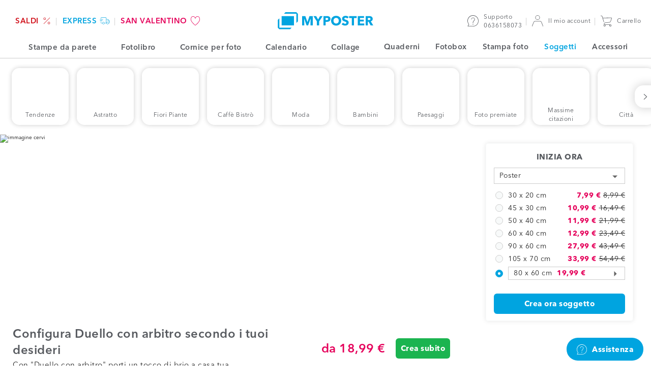

--- FILE ---
content_type: text/html; charset=UTF-8
request_url: https://www.myposter.it/soggetti/cervi-image
body_size: 24811
content:
<!DOCTYPE html>
<html lang="it-IT" >
<head>
	<meta charset="utf-8" />
	<title>Motivo di una lotta Stag at MYPOSTER!</title>
	<meta name="description" content="Lasciate che questo spettacolare fenomeno naturale, catturato sulla Fotografia, impressionare." />
	<link rel="dns-prefetch" href="https://mp-prod-de-frames.s3-eu-central-1.amazonaws.com" />
	<link rel="preconnect" href="https://sdk.privacy-center.org/">
	<link rel="dns-prefetch" href="https://sdk.privacy-center.org/">
	<link rel="preload" href="/web/fonts/AvenirNext-regular.woff2" as="font" type="font/woff2" crossorigin />
	<link rel="preload" href="/web/fonts/AvenirNext-demi.woff2" as="font" type="font/woff2" crossorigin />
	<link rel="preload" href="/web/fonts/AvenirNext-bold.woff2" as="font" type="font/woff2" crossorigin />
	<link rel="preload" href="/web/fonts/AvenirNext-heavy-italic.woff2" as="font" type="font/woff2" crossorigin />
	<link rel="alternate" hreflang="it-CH" href="https://www.myposter.ch/it/soggetti/cervi-image" />
	<link rel="alternate" hreflang="es-ES" href="https://www.myposter.es/motivos/venado-imagen" />
	<link rel="alternate" hreflang="it-IT" href="https://www.myposter.it/soggetti/cervi-image" />
	<link rel="canonical" href="https://www.myposter.it/soggetti/cervi-image" />
	<meta name="robots" content="index,follow" />
	
	<meta name="viewport" content="width=device-width, initial-scale=1, user-scalable=no" />
	<meta name="format-detection" content="telephone=no" />
	<meta http-equiv="X-UA-Compatible" content="IE=edge" />
	<meta name="p:domain_verify" content="9459316f8dd26b7bfb428e98fc4785a0" />
	<link
		rel="icon"
		href="https://www.myposter.it/favicon.ico"
			 />
	<link
		rel="apple-touch-icon"
		href="https://www.myposter.it/apple-touch-icon.png"
			 />
	<link
		rel="apple-touch-icon-precomposed"
		href="https://www.myposter.it/apple-touch-icon-precomposed.png"
			 />
	<link
		rel="icon"
		href="https://www.myposter.it/favicon-16x16.png"
		type="image/png"	sizes="16x16" />
	<link
		rel="icon"
		href="https://www.myposter.it/favicon-32x32.png"
		type="image/png"	sizes="32x32" />
	<link
		rel="icon"
		href="https://www.myposter.it/favicon-48x48.png"
		type="image/png"	sizes="48x48" />
	<link
		rel="icon"
		href="https://www.myposter.it/favicon-96x96.png"
		type="image/png"	sizes="96x96" />
	<link
		rel="icon"
		href="https://www.myposter.it/favicon-194x194.png"
		type="image/png"	sizes="194x194" />
	<link
		rel="icon"
		href="https://www.myposter.it/android-chrome-192x192.png"
		type="image/png"	sizes="192x192" />
	<link
		rel="manifest"
		href="https://www.myposter.it/manifest.json"
			 />
	<meta name="msapplication-TileColor" content="#ffffff" />
	<meta name="msapplication-TileImage" content="https://www.myposter.it/mstile-144x144.png" />
	<meta name="theme-color" content="#00a4e0" />
	<meta property="og:site_name" content="MYPOSTER" />
	<meta property="og:type" content="product" />
	<meta property="og:title" content="Motivo di una lotta Stag at MYPOSTER!" />
	<meta property="og:description" content="Lasciate che questo spettacolare fenomeno naturale, catturato sulla Fotografia, impressionare." />
	<meta property="og:url" content="https://www.myposter.it/soggetti/cervi-image" />
	<meta property="og:image" content="https://www.myposter.it/web/img/social/myposter.jpg?1769432262" />
	<meta property="fb:app_id" content="1503163773248317" />
	<meta property="fb:page_id" content="103678086381402" />
	<meta property="fb:admins" content="777046061,100006737947061" />
	<meta name="twitter:site" content="@myposterde" />
	<meta property="twitter:title" content="Motivo di una lotta Stag at MYPOSTER!" />
	<meta property="twitter:creator" content="myposterde" />
	<meta property="twitter:account_id" content="1147742816" />
	
	<link rel="stylesheet" type="text/css" href="/web/css/vendor/vendor.css?1769432262" />
	<link rel="stylesheet" type="text/css" href="/web/css/default.css?1769432262" />
	<link rel="stylesheet" type="text/css" href="/web/css/component-library.css?1769432262" />
	<link rel="stylesheet" type="text/css" href="/web/css/stock-image.css?1769432262" />
	<script type="text/javascript">
	window.didomiConfig = {
	  languages: {
	    enabled: ["it"],
	    default: "it"
	  },
		app: { privacyPolicyURL: "https://www.myposter.it/privacy" }
	};
	</script>
	<script id="spcloader" type="text/javascript" async charset="utf-8" src="https://sdk.privacy-center.org/4748deb1-e4a8-45d3-a7cd-98c971ec16b5/loader.js?target_type=notice&target=gHHjzjmA"></script>
	<script>
	  var dataLayer = dataLayer || [];
	  dataLayer.push(...[{"event":"init","channel":"myposter","country":"it","currency":"eur","locale":"it-IT","language":"it","platform":"w","googleAnalyticsTrackingId":"UA-60048611-1","sessionId":"3f59fd62ba","page":{"uniqueIdentifier":"\/motive\/hirsche-bild","templateType":"page-template-stock-image-image"},"contextProduct":{"formatType":"800x600","lengthUnit":"cm","materialType":"poster","stockImageVariantId":1177,"sku":"po-800x600-mv1177","priceCurrent":44.99,"priceOriginal":61.49},"remarketingProduct":{"sku":"po-800x600-mv1177","price":44.99,"category":"Poster"}}]);
	</script>
	<script>(function(h,o,u,n,d) {
	h=h[d]=h[d]||{q:[],onReady:function(c){h.q.push(c)}}
	d=o.createElement(u);d.async=1;d.src=n
	n=o.getElementsByTagName(u)[0];n.parentNode.insertBefore(d,n)
	})(window,document,'script','https://www.datadoghq-browser-agent.com/datadog-logs-v5.js','DD_LOGS');
	DD_LOGS.onReady(function() {
		const ERRORS_TO_IGNORE_EXACT = [
			'console error:',
		];
		const ERRORS_TO_IGNORE_INEXACT = [
			'ResizeObserver loop completed with undelivered notifications',
			'ResizeObserver loop limit exceeded',
			'zxcasd',
		];
		DD_LOGS.init({
			clientToken: "pub8bf0108c07db46bb97df172b2cbce481",
			site: "datadoghq.eu",
			forwardErrorsToLogs: true,
			beforeSend: (log) => {
				let logError = true;
				const { message } = log;
				ERRORS_TO_IGNORE_EXACT.forEach((error) => {
					if (message === error) {
						logError = false;
					}
				});
				ERRORS_TO_IGNORE_INEXACT.forEach((error) => {
					if (typeof message === 'string' && message?.includes(error)) {
						logError = false;
					}
				});
				return logError;
			},
		});
		DD_LOGS.setGlobalContextProperty("service", "website-javascript");
		DD_LOGS.setGlobalContextProperty("environment", "production");
		DD_LOGS.setGlobalContextProperty("channel", "myposter");
		DD_LOGS.setGlobalContextProperty("layoutContext", "mp");
		DD_LOGS.setGlobalContextProperty("locale", "it-IT");
		DD_LOGS.setGlobalContextProperty("uniqueIdentifier", "/motive/hirsche-bild");
		DD_LOGS.setGlobalContextProperty("session_id", function() {
			const sessionCookie = document.cookie.match(new RegExp(`(^| )MyposterSession=([^;]+)`));
			return sessionCookie
				? sessionCookie[2]
				: '';
		}());
	});</script>
	<script>
		(function(h,o,t,j,a,r){
			h.hj=h.hj||function(){(h.hj.q=h.hj.q||[]).push(arguments)};
			h._hjSettings={hjid:911404,hjsv:6};
			a=o.getElementsByTagName('head')[0];
			r=o.createElement('script');r.async=1;
			r.src=t+h._hjSettings.hjid+j+h._hjSettings.hjsv;
			a.appendChild(r);
		})(window,document,'//static.hotjar.com/c/hotjar-','.js?sv=');
	</script>
	<script>
	  (function(w,d,s,l,i){w[l]=w[l]||[];w[l].push({'gtm.start': new Date().getTime(),event:'gtm.js'});var f=d.getElementsByTagName(s)[0], j=d.createElement(s),dl=l!='dataLayer'?'&l='+l:'';j.async=true;j.src= 'https://sst.myposter.it/gtm.js?id='+i+dl;f.parentNode.insertBefore(j,f);})(window,document,'script','dataLayer', 'GTM-T5FQH44');
	</script>
	
	<script type="application/ld+json">{"@context":"https:\/\/schema.org","@type":"Organization","name":"myposter","legalName":"myposter GmbH","url":"https:\/\/www.myposter.it\/soggetti\/cervi-image","logo":"https:\/\/www.myposter.de\/production\/img\/logo.png","foundingDate":"2011","address":{"@type":"PostalAddress","streetAddress":"Breitenau 7","addressLocality":"Bergkirchen","postalCode":"85232","addressCountry":"DE"},"contactPoint":{"@type":"ContactPoint","contactType":"customer support","areaServed":"IT","availableLanguage":"Italiano, inglese","telephone":"+39 0636158073","hoursAvailable":"lun - ven 8:30 - 17:00","description":"Rispondiamo alle domande relative al tuo ordine e ai nostri prodotti.","email":"service@myposter.it"},"sameAs":["https:\/\/www.myposter.it\/","http:\/\/www.facebook.com\/myposter.de","https:\/\/twitter.com\/myposterde","https:\/\/www.pinterest.com\/myposterGmbH\/","http:\/\/www.instagram.com\/myposterde\/","https:\/\/www.youtube.com\/user\/myposter01"]}</script>		</head>
<body class="body-wrapper channel-myposter country-it currency-eur locale-it-it language-it environment-production">
	<noscript><iframe src="https://www.googletagmanager.com/ns.html?id=GTM-T5FQH44" height="0" width="0" style="display:none;visibility:hidden"></iframe></noscript>
	<div class="content-wrapper ">
		
		
		
		<header class="header medium-width-enabled">
			<ul class="header__area header-area header-area--shops">
							<li class="header-area__item shop">
						<a class="shop__link shop-link" href="/saldi" style="color: #d1121c;">
																			<span class="shop-link__text " style="background: ;">
															SALDI						</span>
														<svg class="shop-link__icon icon--standard">
					<use xlink:href="/web/svg/default.svg#black-friday-icon"></use>
				</svg>
																	</a>
					</li>
							<li class="header-area__item shop">
						<a class="shop__link shop-link" href="/negozio-express" style="color: #00a4e0;">
																			<span class="shop-link__text " style="background: ;">
															express						</span>
														<svg class="shop-link__icon icon--standard">
					<use xlink:href="/web/svg/default.svg#express-icon"></use>
				</svg>
																	</a>
					</li>
							<li class="header-area__item shop">
						<a class="shop__link shop-link" href="/sanvalentino" style="color: #e5005a;">
																			<span class="shop-link__text " style="background: ;">
															San Valentino						</span>
														<svg class="shop-link__icon icon--standard">
					<use xlink:href="/web/svg/default.svg#heart"></use>
				</svg>
																	</a>
					</li>
					</ul>
			<svg class="header__burger-navigation icon icon--standard">
				<use xlink:href="/web/svg/default.svg#navigation-icon"></use>
			</svg>
			<a class="header__logo logo" href="/">
							<svg class="logo__icon">
					<use xlink:href="/web/svg/default.svg#myposter-logo"></use>
				</svg>
					</a>
			<ul class="header__area header-area header-area--information">
						<li class="header-area__item header-item header-item--magazine">
					<a class="header-item__link header-link" href="https://www.myposter.it/magazin/" target="_blank">
						<span class="header-link__text">Rivista fotografica</span>
					</a>
				</li>
						<li class="header-area__item header-item header-item--service">
					<a class="header-item__link header-link" href="https://help.myposter.com/hc/it/">
						<svg class="header-link__icon icon icon--standard"><use xlink:href="/web/svg/default.svg#service-icon" /></svg>
						<span class="header-link__text-wrapper">
							Supporto					<br>
							<span class="header-item__text--secondary">0636158073</span>
						</span>
					</a>
				</li>
				<li class="header-area__item header-item header-item--customer">
					<a class="header-item__link header-link header-link--customer" href="/account-cliente/ordini">
											<svg class="header-link__icon icon icon--standard"><use xlink:href="/web/svg/default.svg#customer-icon" /></svg>
							<span class="header-link__text header-link__text--char-limit">Il mio account</span>
									</a>
				</li>
				<li class="header-area__item header-item header-item--cart">
					<a class="header-item__link header-link" href="/carrello">
						<svg class="header-link__icon icon icon--standard"><use xlink:href="/web/svg/default.svg#cart-icon" /></svg>
										<span class="header-link__text">Carrello</span>
					</a>
				</li>
			</ul>
		</header>
		<nav class="burger-navigation">
			<div class="burger-navigation__header">
							<svg class="burger-navigation__logo">
				<use xlink:href="/web/svg/default.svg#myposter-logo"></use>
			</svg>
						<span class="burger-navigation__close-icon">
					<svg class="icon--standard">
			<use xlink:href="/web/svg/default.svg#delete-icon"></use>
		</svg>
				</span>
			</div>
			<div class="burger-navigation__content-wrapper">
				<ul class="burger-navigation-shops">
									<li class="burger-navigation-shops__item">
							<a style="color: #d1121c;" class="burger-navigation-shops__link burger-navigation-shop-link" href="/saldi">
															<span style="background: " class="burger-navigation-shops__text burger-navigation-shop-text">
										SALDI							</span>
																	<svg class="burger-navigation-shops__icon icon--standard">
					<use xlink:href="/web/svg/default.svg#black-friday-icon"></use>
				</svg>
																				</a>
						</li>
									<li class="burger-navigation-shops__item">
							<a style="color: #00a4e0;" class="burger-navigation-shops__link burger-navigation-shop-link" href="/negozio-express">
															<span style="background: " class="burger-navigation-shops__text burger-navigation-shop-text">
										express							</span>
																	<svg class="burger-navigation-shops__icon icon--standard">
					<use xlink:href="/web/svg/default.svg#express-icon"></use>
				</svg>
																				</a>
						</li>
									<li class="burger-navigation-shops__item">
							<a style="color: #e5005a;" class="burger-navigation-shops__link burger-navigation-shop-link" href="/sanvalentino">
															<span style="background: " class="burger-navigation-shops__text burger-navigation-shop-text">
										San Valentino							</span>
																	<svg class="burger-navigation-shops__icon icon--standard">
					<use xlink:href="/web/svg/default.svg#heart"></use>
				</svg>
																				</a>
						</li>
							</ul>
				<ul class="menu menu-primary">
														<li class="burger-navigation__item menu__item">
								<a class="menu__link" href="/">
									<svg class="menu__item--icon-left icon--standard"><use xlink:href="/web/svg/default.svg#home-icon" /></svg>							Pagina iniziale						</a>
							</li>
																		<li class="burger-navigation__item menu__item menu-primary__item--with-subitems">
								<span class="menu__link">
									<svg class="menu__item--icon-left icon--standard"><use xlink:href="/web/svg/default.svg#photowall-icon" /></svg>							Stampe da parete							<svg class="menu__item--icon-right icon--standard">
					<use xlink:href="/web/svg/default.svg#arrow-right"></use>
				</svg>
																	<div class="menu menu-secondary menu-secondary--hidden menu-list--wandbilder">
			<a class="menu-secondary__prev-link">
				<svg class="menu-secondary__prev-icon icon--standard">
					<use xlink:href="/web/svg/default.svg#arrow-left"></use>
				</svg>
				Stampe da parete	</a>
						<ul class="burger-nav-list-group">
						<li class="burger-nav-list-group__item">
							<a class="click-link burger-nav-list-group__link" href="/stampe-da-parete">
								Tutte le stampe da parete					</a>
						</li>
					</ul>
								<div class="menu-list__headline-wrapper">
						<h3 class="menu-list__headline">Bestseller</h3>
									</div>
					<ul class="burger-nav-list-group">
											<li class="burger-nav-list-group__item">
								<a class="click-link burger-nav-list-group__link" href="/stampa-poster">
									Poster						</a>
							</li>
											<li class="burger-nav-list-group__item">
								<a class="click-link burger-nav-list-group__link" href="/stampa-su-tela">
									Tela						</a>
							</li>
											<li class="burger-nav-list-group__item">
								<a class="click-link burger-nav-list-group__link" href="/foto-incorniciate">
									Foto incorniciate						</a>
							</li>
									</ul>
								<div class="menu-list__headline-wrapper">
						<h3 class="menu-list__headline">Premium</h3>
											<div class="menu-list__label-wrapper"><div class="label"><p class="label__text" style="background-color: #00a4e0; color: #f8fafa;">Premium</p></div></div>							</div>
					<ul class="burger-nav-list-group">
											<li class="burger-nav-list-group__item">
								<a class="click-link burger-nav-list-group__link" href="/hahnemuehle">
									Carta Hahnemühle per Fine art						</a>
							</li>
											<li class="burger-nav-list-group__item">
								<a class="click-link burger-nav-list-group__link" href="/stampa-su-plexiglass">
									Foto su plexiglass						</a>
							</li>
											<li class="burger-nav-list-group__item">
								<a class="click-link burger-nav-list-group__link" href="/stampa-su-alluminio">
									Foto su alluminio Dibond						</a>
							</li>
											<li class="burger-nav-list-group__item">
								<a class="click-link burger-nav-list-group__link" href="/gallery-acrilico-dibond">
									Foto come Gallery Bond						</a>
							</li>
									</ul>
								<div class="menu-list__headline-wrapper">
						<h3 class="menu-list__headline">Altri prodotti</h3>
									</div>
					<ul class="burger-nav-list-group">
											<li class="burger-nav-list-group__item">
								<a class="click-link burger-nav-list-group__link" href="/alluminio-dibond-spazzolato">
									Foto su alluminio Dibond spazzolato						</a>
							</li>
											<li class="burger-nav-list-group__item">
								<a class="click-link burger-nav-list-group__link" href="/stampa-su-forex">
									Foto su Forex						</a>
							</li>
											<li class="burger-nav-list-group__item">
								<a class="click-link burger-nav-list-group__link" href="/banner-pvc">
									Telo in PVC						</a>
							</li>
											<li class="burger-nav-list-group__item">
								<a class="click-link burger-nav-list-group__link" href="/stampa-su-pellicola">
									Pellicola adesiva						</a>
							</li>
											<li class="burger-nav-list-group__item">
								<a class="click-link burger-nav-list-group__link" href="/pellicola-backlit">
									Pellicola Backlit						</a>
							</li>
											<li class="burger-nav-list-group__item">
								<a class="click-link burger-nav-list-group__link" href="/stampa-su-vetro">
									Foto su vetro						</a>
							</li>
											<li class="burger-nav-list-group__item">
								<a class="click-link burger-nav-list-group__link" href="/carta-da-parati-fotografica">
									Carta da parati fotografica						</a>
							</li>
									</ul>
					</div>																									<li class="burger-navigation__item menu__item menu-primary__item--with-subitems">
								<span class="menu__link">
									<svg class="menu__item--icon-left icon--standard"><use xlink:href="/web/svg/default.svg#photobook-icon" /></svg>							Fotolibro							<svg class="menu__item--icon-right icon--standard">
					<use xlink:href="/web/svg/default.svg#arrow-right"></use>
				</svg>
																	<ul class="menu menu-secondary menu-secondary--hidden">
											<a class="menu-secondary__prev-link">
												<svg class="menu-secondary__prev-icon icon--standard">
					<use xlink:href="/web/svg/default.svg#arrow-left"></use>
				</svg>
												Fotolibro									</a>
																																<li class="burger-navigation__item menu__item">
														<a
															class="menu__link"
															href="/fotolibro">Tutti i fotolibri</a>
													</li>
																																										<li class="burger-navigation__item menu__item menu-secondary__item--with-subitems menu__item--secondary">
														<span class="menu-secondary__expanded-item">
															Modelli di fotolibri													<svg class="menu__item--icon-right icon--standard">
					<use xlink:href="/web/svg/default.svg#arrow-right"></use>
				</svg>
														</span>
														<ul class="menu menu-tertiary menu-tertiary--hidden">
																													<li class="burger-navigation__item menu__item menu__item--tertiary">
																	<a
																		class="menu__link"
																		href="/fotolibro-automatico">Fotolibro AI</a>
																</li>
																													<li class="burger-navigation__item menu__item menu__item--tertiary">
																	<a
																		class="menu__link"
																		href="/fotolibro-basic">Fotolibro Basic</a>
																</li>
																													<li class="burger-navigation__item menu__item menu__item--tertiary">
																	<a
																		class="menu__link"
																		href="/fotolibro-viaggio">Fotolibro Viaggi</a>
																</li>
																													<li class="burger-navigation__item menu__item menu__item--tertiary">
																	<a
																		class="menu__link"
																		href="/fotolibro-matrimonio">Fotolibro Matrimonio</a>
																</li>
																													<li class="burger-navigation__item menu__item menu__item--tertiary">
																	<a
																		class="menu__link"
																		href="/fotolibro-amore">Fotolibro Amore</a>
																</li>
																													<li class="burger-navigation__item menu__item menu__item--tertiary">
																	<a
																		class="menu__link"
																		href="/fotolibro-compleanno">Fotolibro Compleanno</a>
																</li>
																													<li class="burger-navigation__item menu__item menu__item--tertiary">
																	<a
																		class="menu__link"
																		href="/fotolibro-libro-di-cucina-ricettario">Libro di cucina</a>
																</li>
																													<li class="burger-navigation__item menu__item menu__item--tertiary">
																	<a
																		class="menu__link"
																		href="/fotolibro-baby">Fotolibro Baby</a>
																</li>
																													<li class="burger-navigation__item menu__item menu__item--tertiary">
																	<a
																		class="menu__link"
																		href="/fotolibro-esempi-modelli">Tutti i modelli di fotolibro</a>
																</li>
																											</ul>
													</li>
																																										<li class="burger-navigation__item menu__item menu-secondary__item--with-subitems menu__item--secondary">
														<span class="menu-secondary__expanded-item">
															Tipologie di fotolibro													<svg class="menu__item--icon-right icon--standard">
					<use xlink:href="/web/svg/default.svg#arrow-right"></use>
				</svg>
														</span>
														<ul class="menu menu-tertiary menu-tertiary--hidden">
																													<li class="burger-navigation__item menu__item menu__item--tertiary">
																	<a
																		class="menu__link"
																		href="/fotolibro-copertina-rigida">Fotolibro con copertina rigida</a>
																</li>
																													<li class="burger-navigation__item menu__item menu__item--tertiary">
																	<a
																		class="menu__link"
																		href="/fotolibro-copertina-morbida">Fotolibro con copertina morbida</a>
																</li>
																													<li class="burger-navigation__item menu__item menu__item--tertiary">
																	<a
																		class="menu__link"
																		href="/fotolibro-vera-carta-fotografica">Fotolibro Premium</a>
																</li>
																													<li class="burger-navigation__item menu__item menu__item--tertiary">
																	<a
																		class="menu__link"
																		href="/fotoquaderno">Fotoquaderno</a>
																</li>
																											</ul>
													</li>
																																										<li class="burger-navigation__item menu__item menu-secondary__item--with-subitems menu__item--secondary">
														<span class="menu-secondary__expanded-item">
															Altri fotolibri													<svg class="menu__item--icon-right icon--standard">
					<use xlink:href="/web/svg/default.svg#arrow-right"></use>
				</svg>
														</span>
														<ul class="menu menu-tertiary menu-tertiary--hidden">
																													<li class="burger-navigation__item menu__item menu__item--tertiary">
																	<a
																		class="menu__link"
																		href="/fotolibro-xxl">Fotolibro XXL</a>
																</li>
																													<li class="burger-navigation__item menu__item menu__item--tertiary">
																	<a
																		class="menu__link"
																		href="/fotolibro-mini">Fotolibro Mini</a>
																</li>
																													<li class="burger-navigation__item menu__item menu__item--tertiary">
																	<a
																		class="menu__link"
																		href="/fotolibro-per-misure">Fotolibro per misure</a>
																</li>
																													<li class="burger-navigation__item menu__item menu__item--tertiary">
																	<a
																		class="menu__link"
																		href="/fotolibro-per-pagine">Fotolibro per numero di pagine</a>
																</li>
																											</ul>
													</li>
																																										<li class="burger-navigation__item menu__item">
														<a
															class="menu__link"
															href="/configuratore-fotolibro">Inizia senza modello</a>
													</li>
																													</ul>
																											<li class="burger-navigation__item menu__item menu-primary__item--with-subitems">
								<span class="menu__link">
									<svg class="menu__item--icon-left icon--standard"><use xlink:href="/web/svg/default.svg#frames-icon" /></svg>							Cornice per foto							<svg class="menu__item--icon-right icon--standard">
					<use xlink:href="/web/svg/default.svg#arrow-right"></use>
				</svg>
																	<ul class="menu menu-secondary menu-secondary--hidden">
											<a class="menu-secondary__prev-link">
												<svg class="menu-secondary__prev-icon icon--standard">
					<use xlink:href="/web/svg/default.svg#arrow-left"></use>
				</svg>
												Cornice per foto									</a>
																																<li class="burger-navigation__item menu__item">
														<a
															class="menu__link"
															href="/cornice-per-foto">Tutte le cornici portafoto</a>
													</li>
																																										<li class="burger-navigation__item menu__item">
														<a
															class="menu__link"
															href="/cornice-in-legno">Cornice in legno</a>
													</li>
																																										<li class="burger-navigation__item menu__item">
														<a
															class="menu__link"
															href="/cornice-in-plastica">Cornice in plastica</a>
													</li>
																																										<li class="burger-navigation__item menu__item">
														<a
															class="menu__link"
															href="/cornice-in-alluminio">Cornice in alluminio</a>
													</li>
																																										<li class="burger-navigation__item menu__item">
														<a
															class="menu__link"
															href="/portaritratti">Portafoto</a>
													</li>
																													</ul>
																											<li class="burger-navigation__item menu__item menu-primary__item--with-subitems">
								<span class="menu__link">
									<svg class="menu__item--icon-left icon--standard"><use xlink:href="/web/svg/default.svg#photo-calendar-icon" /></svg>							Calendario							<svg class="menu__item--icon-right icon--standard">
					<use xlink:href="/web/svg/default.svg#arrow-right"></use>
				</svg>
																	<ul class="menu menu-secondary menu-secondary--hidden">
											<a class="menu-secondary__prev-link">
												<svg class="menu-secondary__prev-icon icon--standard">
					<use xlink:href="/web/svg/default.svg#arrow-left"></use>
				</svg>
												Calendario									</a>
																																<li class="burger-navigation__item menu__item">
														<a
															class="menu__link"
															href="/calendario-personalizzato">Tutti i calendari</a>
													</li>
																																										<li class="burger-navigation__item menu__item menu-secondary__item--with-subitems menu__item--secondary">
														<span class="menu-secondary__expanded-item">
															Tipi di calendario													<svg class="menu__item--icon-right icon--standard">
					<use xlink:href="/web/svg/default.svg#arrow-right"></use>
				</svg>
														</span>
														<ul class="menu menu-tertiary menu-tertiary--hidden">
																													<li class="burger-navigation__item menu__item menu__item--tertiary">
																	<a
																		class="menu__link"
																		href="/calendario-da-parete">Calendario da parete</a>
																</li>
																													<li class="burger-navigation__item menu__item menu__item--tertiary">
																	<a
																		class="menu__link"
																		href="/calendario-da-tavolo">Calendario da tavolo</a>
																</li>
																													<li class="burger-navigation__item menu__item menu__item--tertiary">
																	<a
																		class="menu__link"
																		href="/calendario-mensile">Calendario per appuntamenti </a>
																</li>
																													<li class="burger-navigation__item menu__item menu__item--tertiary">
																	<a
																		class="menu__link"
																		href="/calendario-famiglia">Calendario Famiglia</a>
																</li>
																													<li class="burger-navigation__item menu__item menu__item--tertiary">
																	<a
																		class="menu__link"
																		href="/calendario-olandese">Calendario olandese silhouette</a>
																</li>
																													<li class="burger-navigation__item menu__item menu__item--tertiary">
																	<a
																		class="menu__link"
																		href="/tutti-i-calendari">Tutti i calendari</a>
																</li>
																											</ul>
													</li>
																																										<li class="burger-navigation__item menu__item menu-secondary__item--with-subitems menu__item--secondary">
														<span class="menu-secondary__expanded-item">
															Formati di calendario													<svg class="menu__item--icon-right icon--standard">
					<use xlink:href="/web/svg/default.svg#arrow-right"></use>
				</svg>
														</span>
														<ul class="menu menu-tertiary menu-tertiary--hidden">
																													<li class="burger-navigation__item menu__item menu__item--tertiary">
																	<a
																		class="menu__link"
																		href="/calendario-a3">Calendario A3</a>
																</li>
																													<li class="burger-navigation__item menu__item menu__item--tertiary">
																	<a
																		class="menu__link"
																		href="/calendario-a4">Calendario A4</a>
																</li>
																													<li class="burger-navigation__item menu__item menu__item--tertiary">
																	<a
																		class="menu__link"
																		href="/calendario-a5">Calendario A5</a>
																</li>
																													<li class="burger-navigation__item menu__item menu__item--tertiary">
																	<a
																		class="menu__link"
																		href="/calendario-quadrato">Calendario quadrato</a>
																</li>
																											</ul>
													</li>
																													</ul>
																											<li class="burger-navigation__item menu__item menu-primary__item--with-subitems">
								<span class="menu__link">
									<svg class="menu__item--icon-left icon--standard"><use xlink:href="/web/svg/default.svg#collage-icon" /></svg>							Collage							<svg class="menu__item--icon-right icon--standard">
					<use xlink:href="/web/svg/default.svg#arrow-right"></use>
				</svg>
																	<ul class="menu menu-secondary menu-secondary--hidden">
											<a class="menu-secondary__prev-link">
												<svg class="menu-secondary__prev-icon icon--standard">
					<use xlink:href="/web/svg/default.svg#arrow-left"></use>
				</svg>
												Collage									</a>
																																<li class="burger-navigation__item menu__item">
														<a
															class="menu__link"
															href="/collage-fotografico">Collage Foto</a>
													</li>
																																										<li class="burger-navigation__item menu__item">
														<a
															class="menu__link"
															href="https://www.myposter.it/configurator-collage/?locale=it-IT">Inizia senza modello</a>
													</li>
																																										<li class="burger-navigation__item menu__item menu-secondary__item--with-subitems menu__item--secondary">
														<span class="menu-secondary__expanded-item">
															Esempi di collage													<svg class="menu__item--icon-right icon--standard">
					<use xlink:href="/web/svg/default.svg#arrow-right"></use>
				</svg>
														</span>
														<ul class="menu menu-tertiary menu-tertiary--hidden">
																													<li class="burger-navigation__item menu__item menu__item--tertiary">
																	<a
																		class="menu__link"
																		href="/esempi-di-collage">Tutti gli esempi di collage</a>
																</li>
																													<li class="burger-navigation__item menu__item menu__item--tertiary">
																	<a
																		class="menu__link"
																		href="/collage-famiglia">Collage famiglia</a>
																</li>
																													<li class="burger-navigation__item menu__item menu__item--tertiary">
																	<a
																		class="menu__link"
																		href="/collage-amici">Collage amici</a>
																</li>
																													<li class="burger-navigation__item menu__item menu__item--tertiary">
																	<a
																		class="menu__link"
																		href="/collage-bambino">Collage bambino</a>
																</li>
																													<li class="burger-navigation__item menu__item menu__item--tertiary">
																	<a
																		class="menu__link"
																		href="/collage-vacanze">Collage vacanze</a>
																</li>
																													<li class="burger-navigation__item menu__item menu__item--tertiary">
																	<a
																		class="menu__link"
																		href="/collage-compleanno">Collage compleanno</a>
																</li>
																													<li class="burger-navigation__item menu__item menu__item--tertiary">
																	<a
																		class="menu__link"
																		href="/collage-matrimonio">Collage matrimonio</a>
																</li>
																													<li class="burger-navigation__item menu__item menu__item--tertiary">
																	<a
																		class="menu__link"
																		href="/collage-amore">Collage amore</a>
																</li>
																													<li class="burger-navigation__item menu__item menu__item--tertiary">
																	<a
																		class="menu__link"
																		href="/collage-cuore">Collage cuore</a>
																</li>
																													<li class="burger-navigation__item menu__item menu__item--tertiary">
																	<a
																		class="menu__link"
																		href="/collage-con-tante-foto">Collage con tante foto</a>
																</li>
																													<li class="burger-navigation__item menu__item menu__item--tertiary">
																	<a
																		class="menu__link"
																		href="/collage-natalizio">Collage di Natale</a>
																</li>
																											</ul>
													</li>
																																										<li class="burger-navigation__item menu__item">
														<a
															class="menu__link"
															href="/collage-fotografico-su-tela">Collage su tela</a>
													</li>
																																										<li class="burger-navigation__item menu__item">
														<a
															class="menu__link"
															href="/collage-fotografico-su-poster">Collage su poster</a>
													</li>
																													</ul>
																											<li class="burger-navigation__item menu__item">
								<a class="menu__link" href="/quaderni">
									<svg class="menu__item--icon-left icon--standard"><use xlink:href="#merch/notebook-spiral" /></svg>							Quaderni						</a>
							</li>
																		<li class="burger-navigation__item menu__item">
								<a class="menu__link" href="/scatola-con-foto">
									<svg class="menu__item--icon-left icon--standard"><use xlink:href="/web/svg/default.svg#photobox-icon" /></svg>							Fotobox						</a>
							</li>
																		<li class="burger-navigation__item menu__item">
								<a class="menu__link" href="/stampa-foto">
									<svg class="menu__item--icon-left icon--standard"><use xlink:href="/web/svg/default.svg#photo-prints-icon" /></svg>							Stampa foto						</a>
							</li>
																		<li class="burger-navigation__item menu__item menu-primary__item--with-subitems">
								<span class="menu__link">
									<svg class="menu__item--icon-left icon--standard"><use xlink:href="/web/svg/default.svg#motive-icon" /></svg>							Soggetti							<svg class="menu__item--icon-right icon--standard">
					<use xlink:href="/web/svg/default.svg#arrow-right"></use>
				</svg>
																	<ul class="menu menu-secondary menu-secondary--hidden">
											<a class="menu-secondary__prev-link">
												<svg class="menu-secondary__prev-icon icon--standard">
					<use xlink:href="/web/svg/default.svg#arrow-left"></use>
				</svg>
												Soggetti									</a>
																																<li class="burger-navigation__item menu__item">
														<a
															class="menu__link"
															href="/soggetti">Tutti i soggetti</a>
													</li>
																																										<li class="burger-navigation__item menu__item">
														<a
															class="menu__link"
															href="/soggetti/citta">Foto di città</a>
													</li>
																																										<li class="burger-navigation__item menu__item">
														<a
															class="menu__link"
															href="/soggetti/paesaggi">Foto paesaggistiche</a>
													</li>
																																										<li class="burger-navigation__item menu__item">
														<a
															class="menu__link"
															href="/soggetti/foto-premiate">Foto premiate</a>
													</li>
																																										<li class="burger-navigation__item menu__item">
														<a
															class="menu__link"
															href="/soggetti/astratti">Immagini astratte</a>
													</li>
																																										<li class="burger-navigation__item menu__item">
														<a
															class="menu__link"
															href="/soggetti/atmosfere">Foto di atmosfera</a>
													</li>
																																										<li class="burger-navigation__item menu__item">
														<a
															class="menu__link"
															href="/soggetti/cafe-bistro">Immagini caffè bistrò</a>
													</li>
																																										<li class="burger-navigation__item menu__item">
														<a
															class="menu__link"
															href="/soggetti/fiori-piante">Soggetto floreale</a>
													</li>
																																										<li class="burger-navigation__item menu__item">
														<a
															class="menu__link"
															href="/soggetti/animali">Foto di animali</a>
													</li>
																																										<li class="burger-navigation__item menu__item">
														<a
															class="menu__link"
															href="/soggetti/motti-citazioni">Massime citazioni</a>
													</li>
																																										<li class="burger-navigation__item menu__item">
														<a
															class="menu__link"
															href="/soggetti/moda">Immagini moda</a>
													</li>
																																										<li class="burger-navigation__item menu__item">
														<a
															class="menu__link"
															href="/soggetti/tendenze">Soggetti di tendenza</a>
													</li>
																																										<li class="burger-navigation__item menu__item">
														<a
															class="menu__link"
															href="/soggetti/bambini">Soggetti con bambini</a>
													</li>
																													</ul>
																											<li class="burger-navigation__item menu__item">
								<a class="menu__link" href="/ispirazioni">
									<svg class="menu__item--icon-left icon--standard"><use xlink:href="/web/svg/default.svg#inspiration-icon" /></svg>							Ispirazione						</a>
							</li>
																		<li class="burger-navigation__item menu__item">
								<a class="menu__link" href="/accessori">
									<svg class="menu__item--icon-left icon--standard"><use xlink:href="/web/svg/default.svg#accessories-icon" /></svg>							Accessori						</a>
							</li>
											</ul>
				<ul class="extra-menu">
									<li class="burger-navigation__item extra-menu__item">
							<a
								class="extra-menu__link"
								href="/account-cliente/ordini">Il mio account</a>
						</li>
									<li class="burger-navigation__item extra-menu__item">
							<a
								class="extra-menu__link"
								href="https://help.myposter.com/hc/it/">Supporto / Assistenza</a>
						</li>
									<li class="burger-navigation__item extra-menu__item">
							<a
								class="extra-menu__link"
								href="/chi-siamo">Chi siamo</a>
						</li>
									<li class="burger-navigation__item extra-menu__item">
							<a
								class="extra-menu__link"
								href="https://www.myposter.it/magazin/">Blog myposter</a>
						</li>
							</ul>
				<div class="click-to-call-area">
					<span>Chiamaci:</span>
					<a class="click-to-call-area__link" href="tel:0636158073">
						0636158073			</a>
				</div>
				<ul class="footer-menu">
									<li class="burger-navigation__item footer-menu__item">
							<a
								class="footer-menu__link"
								href="/nota-legale">Nota legale</a>
						</li>
									<li class="burger-navigation__item footer-menu__item">
							<a
								class="footer-menu__link"
								href="/nota-legale">CGC</a>
						</li>
									<li class="burger-navigation__item footer-menu__item">
							<a
								class="footer-menu__link"
								href="/privacy">Protezione dei dati</a>
						</li>
							</ul>
			</div>
		</nav>
		<div class="main-navigation-wrapper full-width-enabled">
			<nav class="main-navigation">
							<a
						class="main-navigation__item main-navigation__item--with-flyout"
						href="/stampe-da-parete"
						data-product="wandbilder"
					>
								<span class="main-navigation__item-content">
						Stampe da parete
											<span class="main-navigation__icon-container main-navigation__icon-container--right">
							<svg class="main-navigation__icon icon--standard">
								<use xlink:href="/web/svg/default.svg#arrow-down"></use>
							</svg>
						</span>
					</span>
							</a>
							<a
						class="main-navigation__item main-navigation__item--with-flyout"
						href="/fotolibro"
						data-product="photobook"
					>
								<span class="main-navigation__item-content">
						Fotolibro
											<span class="main-navigation__icon-container main-navigation__icon-container--right">
							<svg class="main-navigation__icon icon--standard">
								<use xlink:href="/web/svg/default.svg#arrow-down"></use>
							</svg>
						</span>
					</span>
							</a>
							<a
						class="main-navigation__item main-navigation__item--with-flyout"
						href="/cornice-per-foto"
						data-product="frame"
					>
								<span class="main-navigation__item-content">
						Cornice per foto
											<span class="main-navigation__icon-container main-navigation__icon-container--right">
							<svg class="main-navigation__icon icon--standard">
								<use xlink:href="/web/svg/default.svg#arrow-down"></use>
							</svg>
						</span>
					</span>
							</a>
							<a
						class="main-navigation__item main-navigation__item--with-flyout"
						href="/calendario-personalizzato"
						data-product="calendar"
					>
								<span class="main-navigation__item-content">
						Calendario
											<span class="main-navigation__icon-container main-navigation__icon-container--right">
							<svg class="main-navigation__icon icon--standard">
								<use xlink:href="/web/svg/default.svg#arrow-down"></use>
							</svg>
						</span>
					</span>
							</a>
							<a
						class="main-navigation__item main-navigation__item--with-flyout"
						href="/collage-fotografico"
						data-product="collage"
					>
								<span class="main-navigation__item-content">
						Collage
											<span class="main-navigation__icon-container main-navigation__icon-container--right">
							<svg class="main-navigation__icon icon--standard">
								<use xlink:href="/web/svg/default.svg#arrow-down"></use>
							</svg>
						</span>
					</span>
							</a>
							<a class="main-navigation__item" href="/quaderni">
								<span class="main-navigation__item-content">
						Quaderni
										</a>
							<a class="main-navigation__item" href="/scatola-con-foto">
								<span class="main-navigation__item-content">
						Fotobox
										</a>
							<a class="main-navigation__item" href="/stampa-foto">
								<span class="main-navigation__item-content">
						Stampa foto
										</a>
							<a class="main-navigation__item main-navigation__item--selected" href="/soggetti">
								<span class="main-navigation__item-content">
						Soggetti
										</a>
							<a class="main-navigation__item" href="/accessori">
								<span class="main-navigation__item-content">
						Accessori
										</a>
					</nav>
		</div>
		<div id="wandbilder-flyout" data-json='{"categories":[{"name":"bestseller","items":[{"name":"poster","text":"Poster","subnaviText":"","link":"\/stampa-poster","imageFlyout":"https:\/\/a.storyblok.com\/f\/169502\/330x330\/362e241bd4\/ecke_poster_330x330.png","imageSubnavi":"https:\/\/a.storyblok.com\/f\/169502\/220x146\/c0b2a80f40\/ecke_poster_2200_x_146.png","type":"square","textSubNavigation":"","imageSubNavigation":"https:\/\/a.storyblok.com\/f\/169502\/220x146\/c0b2a80f40\/ecke_poster_2200_x_146.png","headline":null,"additionalLinks":[]},{"name":"tela","text":"Tela","subnaviText":"","link":"\/stampa-su-tela","imageFlyout":"https:\/\/a.storyblok.com\/f\/169502\/330x330\/5fc921afae\/ecke_leinwand_2-5cm_umgeschlagen_330x330.png","imageSubnavi":"https:\/\/a.storyblok.com\/f\/169502\/220x146\/89585db588\/ecke_leinwand_2-5cm_umgeschlagen_220_x_146.png","type":"square","textSubNavigation":"","imageSubNavigation":"https:\/\/a.storyblok.com\/f\/169502\/220x146\/89585db588\/ecke_leinwand_2-5cm_umgeschlagen_220_x_146.png","headline":null,"additionalLinks":[]},{"name":"incorniciato","text":"Incorniciato","subnaviText":"","link":"\/foto-incorniciate","imageFlyout":"https:\/\/a.storyblok.com\/f\/169502\/330x330\/766dd575b4\/ecke_poster_gerahmt_mit_passepartout_weiss_330x330.png","imageSubnavi":"https:\/\/a.storyblok.com\/f\/169502\/220x146\/ca31301624\/ecke_poster_gerahmt_mit_passepartout_weiss_220_x_146.png","type":"square","textSubNavigation":"","imageSubNavigation":"https:\/\/a.storyblok.com\/f\/169502\/220x146\/ca31301624\/ecke_poster_gerahmt_mit_passepartout_weiss_220_x_146.png","headline":null,"additionalLinks":[]}],"customElements":[],"badge":null,"subline":"square","text":"Bestseller"},{"name":"premium","items":[{"name":"carta hahnemühle","text":"Carta Hahnemühle","subnaviText":"","link":"\/hahnemuehle","imageFlyout":"https:\/\/a.storyblok.com\/f\/169502\/330x330\/650630745a\/ecke_hahnemuhle_330x330.png","imageSubnavi":"https:\/\/a.storyblok.com\/f\/169502\/220x146\/ee597fd981\/ecke_hahnemuhle_2200_x_146.png","type":"square","textSubNavigation":"","imageSubNavigation":"https:\/\/a.storyblok.com\/f\/169502\/220x146\/ee597fd981\/ecke_hahnemuhle_2200_x_146.png","headline":null,"additionalLinks":[]},{"name":"plexiglass","text":"Plexiglass","subnaviText":"","link":"\/stampa-su-plexiglass","imageFlyout":"https:\/\/a.storyblok.com\/f\/169502\/330x330\/8b7adc53fc\/ecke_acrylglas_direktdruck_330x330.png","imageSubnavi":"https:\/\/a.storyblok.com\/f\/169502\/220x146\/df0b13e999\/ecke_acrylglas_direktdruck_220_x_146.png","type":"square","textSubNavigation":"","imageSubNavigation":"https:\/\/a.storyblok.com\/f\/169502\/220x146\/df0b13e999\/ecke_acrylglas_direktdruck_220_x_146.png","headline":null,"additionalLinks":[]},{"name":"alluminio dibond","text":"Alluminio Dibond","subnaviText":"","link":"\/stampa-su-alluminio","imageFlyout":"https:\/\/a.storyblok.com\/f\/169502\/330x330\/baa9e11b76\/ecke_alu-dibond_direktdruck_330x330.png","imageSubnavi":"https:\/\/a.storyblok.com\/f\/169502\/220x146\/6b2a53655e\/ecke_alu-dibond_direktdruck_220_x_146.png","type":"square","textSubNavigation":"","imageSubNavigation":"https:\/\/a.storyblok.com\/f\/169502\/220x146\/6b2a53655e\/ecke_alu-dibond_direktdruck_220_x_146.png","headline":null,"additionalLinks":[]},{"name":"gallery bond","text":"Gallery bond","subnaviText":"","link":"\/gallery-acrilico-dibond","imageFlyout":"https:\/\/a.storyblok.com\/f\/169502\/330x330\/ab8d42fd31\/ecke_gallery-bond_330x330.png","imageSubnavi":"https:\/\/a.storyblok.com\/f\/169502\/220x146\/f424c65cf4\/ecke_gallery-bond_220_x_146.png","type":"square","textSubNavigation":"","imageSubNavigation":"https:\/\/a.storyblok.com\/f\/169502\/220x146\/f424c65cf4\/ecke_gallery-bond_220_x_146.png","headline":null,"additionalLinks":[]}],"customElements":[],"badge":{"labelText":"Premium","labelBackgroundColor":{"hex":"#00a4e0","color":"blue","plugin":"myposterColorSelector"},"labelTextColor":{"hex":"#f8fafa","color":"dirty-white","plugin":"myposterColorSelector"}},"subline":"square","text":"Stampe da parete premium"},{"name":"additional","items":[{"name":"alluminio dibond spazzolato","text":"Alluminio Dibond spazzolato","subnaviText":"","link":"\/alluminio-dibond-spazzolato","imageFlyout":"https:\/\/a.storyblok.com\/f\/169502\/330x330\/c2cccc3335\/ecke_alu-dibond_brushed_direktdruck_330x330.png","imageSubnavi":"https:\/\/a.storyblok.com\/f\/169502\/220x146\/d10065bd63\/ecke_alu-dibond_brushed_direktdruck_220_x_146.png","type":"square","textSubNavigation":"","imageSubNavigation":"https:\/\/a.storyblok.com\/f\/169502\/220x146\/d10065bd63\/ecke_alu-dibond_brushed_direktdruck_220_x_146.png","headline":null,"additionalLinks":[]},{"name":"pannello forex","text":"Pannello Forex","subnaviText":"","link":"\/stampa-su-forex","imageFlyout":"https:\/\/a.storyblok.com\/f\/169502\/330x330\/4aa1b9ade3\/ecke_forex_direktdruck_330x330.png","imageSubnavi":"https:\/\/a.storyblok.com\/f\/169502\/220x146\/f81c9eb36f\/ecke_forex_direktdruck_220_x_146.png","type":"square","textSubNavigation":"","imageSubNavigation":"https:\/\/a.storyblok.com\/f\/169502\/220x146\/f81c9eb36f\/ecke_forex_direktdruck_220_x_146.png","headline":null,"additionalLinks":[]},{"name":"telo in pvc","text":"Telo in PVC","subnaviText":"","link":"\/banner-pvc","imageFlyout":"https:\/\/a.storyblok.com\/f\/169502\/330x330\/639658af74\/ecke_pvc_geoest_330x330.png","imageSubnavi":"https:\/\/a.storyblok.com\/f\/169502\/220x146\/7fc00232f8\/ecke_pvc_geoest_220_x_146.png","type":"square","textSubNavigation":"","imageSubNavigation":"https:\/\/a.storyblok.com\/f\/169502\/220x146\/7fc00232f8\/ecke_pvc_geoest_220_x_146.png","headline":null,"additionalLinks":[]},{"name":"pellicola adesiva","text":"Pellicola adesiva","subnaviText":"","link":"\/stampa-su-pellicola","imageFlyout":"https:\/\/a.storyblok.com\/f\/169502\/330x330\/978a5769ae\/ecke_klebefolie_weiss_330x330.png","imageSubnavi":"https:\/\/a.storyblok.com\/f\/169502\/220x146\/a341479edd\/ecke_klebefolie_weiss_220_x_146.png","type":"square","textSubNavigation":"","imageSubNavigation":"https:\/\/a.storyblok.com\/f\/169502\/220x146\/a341479edd\/ecke_klebefolie_weiss_220_x_146.png","headline":null,"additionalLinks":[]},{"name":"pellicola backlit","text":"Pellicola Backlit","subnaviText":"","link":"\/pellicola-backlit","imageFlyout":"https:\/\/a.storyblok.com\/f\/169502\/330x330\/1260f79c3e\/ecke_backlit_folie_330_x_330.png","imageSubnavi":"https:\/\/a.storyblok.com\/f\/169502\/220x146\/6c658fa4f3\/flyout_backlit-folie_220x146.png","type":"square","textSubNavigation":"","imageSubNavigation":"https:\/\/a.storyblok.com\/f\/169502\/220x146\/6c658fa4f3\/flyout_backlit-folie_220x146.png","headline":null,"additionalLinks":[]},{"name":"vetro","text":"Vetro","subnaviText":"","link":"\/stampa-su-vetro","imageFlyout":"https:\/\/a.storyblok.com\/f\/169502\/330x330\/a857d578e1\/ecke_echtglas_330x330.png","imageSubnavi":"https:\/\/a.storyblok.com\/f\/169502\/220x146\/8a5d0dcf31\/ecke_echtglas_220_x_146.png","type":"square","textSubNavigation":"","imageSubNavigation":"https:\/\/a.storyblok.com\/f\/169502\/220x146\/8a5d0dcf31\/ecke_echtglas_220_x_146.png","headline":null,"additionalLinks":[]},{"name":"carta da parati fotografica","text":"Carta da parati fotografica","subnaviText":"","link":"\/carta-da-parati-fotografica","imageFlyout":"https:\/\/a.storyblok.com\/f\/169502\/330x330\/9ee77e1597\/ecke_fototapete_330x330.png","imageSubnavi":"https:\/\/a.storyblok.com\/f\/169502\/220x146\/28cac0bc1b\/ecke_fototapete_220_x_146.png","type":"square","textSubNavigation":"","imageSubNavigation":"https:\/\/a.storyblok.com\/f\/169502\/220x146\/28cac0bc1b\/ecke_fototapete_220_x_146.png","headline":null,"additionalLinks":[]}],"customElements":[],"badge":{"labelText":"Premium","labelBackgroundColor":{"hex":"#00a4e0","color":"blue","plugin":"myposterColorSelector"},"labelTextColor":{"hex":"#f8fafa","color":"dirty-white","plugin":"myposterColorSelector"}},"subline":"square","text":"Altri prodotti"}]}'></div>
		<div id="photobook-flyout" data-json='{"categories":[{"name":"categories","items":[{"name":"fotolibro ai","text":"Fotolibro AI","subnaviText":"Assistente IA","link":"\/fotolibro-automatico","imageFlyout":"https:\/\/a.storyblok.com\/f\/169502\/374x330\/4403515613\/flyout_ki-fotobuch_alle_340x400.png","imageSubnavi":"https:\/\/a.storyblok.com\/f\/169502\/220x146\/020ea1394d\/subnavi_ki-fotobuch_220x145.png","type":"square","textSubNavigation":"Assistente IA","imageSubNavigation":"https:\/\/a.storyblok.com\/f\/169502\/220x146\/020ea1394d\/subnavi_ki-fotobuch_220x145.png","headline":"Assistente IA","additionalLinks":[]},{"name":"base","text":"Base","subnaviText":"","link":"\/fotolibro-basic","imageFlyout":"https:\/\/a.storyblok.com\/f\/169502\/374x330\/ff09687d2b\/neu-flyout_fotobuch_basic_340x400.png","imageSubnavi":"https:\/\/a.storyblok.com\/f\/169502\/220x146\/849d7539c1\/neu-subnavi_fotobuch_basic_192x192.png","type":"square","textSubNavigation":"","imageSubNavigation":"https:\/\/a.storyblok.com\/f\/169502\/220x146\/849d7539c1\/neu-subnavi_fotobuch_basic_192x192.png","headline":null,"additionalLinks":[]},{"name":"vacanze","text":"Vacanze","subnaviText":"","link":"\/fotolibro-viaggio","imageFlyout":"https:\/\/a.storyblok.com\/f\/169502\/374x330\/edf8d4fe43\/urlaub.png","imageSubnavi":"https:\/\/a.storyblok.com\/f\/169502\/220x146\/ee0255a6f5\/urlaub.png","type":"square","textSubNavigation":"","imageSubNavigation":"https:\/\/a.storyblok.com\/f\/169502\/220x146\/ee0255a6f5\/urlaub.png","headline":null,"additionalLinks":[]},{"name":"matrimonio","text":"Matrimonio","subnaviText":"","link":"\/fotolibro-matrimonio","imageFlyout":"https:\/\/a.storyblok.com\/f\/169502\/374x330\/aeecb065bc\/hochzeit.png","imageSubnavi":"https:\/\/a.storyblok.com\/f\/169502\/220x146\/88f8ce5683\/hochzeit.png","type":"square","textSubNavigation":"","imageSubNavigation":"https:\/\/a.storyblok.com\/f\/169502\/220x146\/88f8ce5683\/hochzeit.png","headline":null,"additionalLinks":[]},{"name":"amore","text":"Amore","subnaviText":"","link":"\/fotolibro-amore","imageFlyout":"https:\/\/a.storyblok.com\/f\/169502\/374x330\/13422c3725\/neu-flyout_fotobuch_love_340x400.png","imageSubnavi":"https:\/\/a.storyblok.com\/f\/169502\/220x146\/a57c3ababd\/neu-subnavi_fotobuch_love_192x192.png","type":"square","textSubNavigation":"","imageSubNavigation":"https:\/\/a.storyblok.com\/f\/169502\/220x146\/a57c3ababd\/neu-subnavi_fotobuch_love_192x192.png","headline":null,"additionalLinks":[]},{"name":"libro di cucina \/ ricettario","text":"Libro di cucina \/ ricettario","subnaviText":"","link":"\/fotolibro-libro-di-cucina-ricettario","imageFlyout":"https:\/\/a.storyblok.com\/f\/169502\/374x330\/04f9cb1f96\/kochen.png","imageSubnavi":"https:\/\/a.storyblok.com\/f\/169502\/220x146\/3e92e4158e\/kochen.png","type":"square","textSubNavigation":"","imageSubNavigation":"https:\/\/a.storyblok.com\/f\/169502\/220x146\/3e92e4158e\/kochen.png","headline":null,"additionalLinks":[]},{"name":"tutti i modelli","text":"Tutti i modelli","subnaviText":"","link":"\/fotolibro-esempi-modelli","imageFlyout":"https:\/\/a.storyblok.com\/f\/169502\/374x330\/6b70e29685\/alle-vorlagen.png","imageSubnavi":"https:\/\/a.storyblok.com\/f\/169502\/156x156\/6b9dfd2505\/alle-vorlagen.png","type":"circle","textSubNavigation":"","imageSubNavigation":"https:\/\/a.storyblok.com\/f\/169502\/156x156\/6b9dfd2505\/alle-vorlagen.png","headline":null,"additionalLinks":[]}],"customElements":[],"badge":null,"subline":"square","text":"Le nostre categorie"},{"name":"types","items":[{"name":"copertina rigida","text":"Copertina rigida","subnaviText":"","link":"\/fotolibro-copertina-rigida","imageFlyout":"https:\/\/a.storyblok.com\/f\/169502\/146x146\/777e3f6e2d\/hardcover.png","imageSubnavi":"https:\/\/a.storyblok.com\/f\/169502\/156x156\/0ee2746a56\/hardcover.png","type":"circle","textSubNavigation":"","imageSubNavigation":"https:\/\/a.storyblok.com\/f\/169502\/156x156\/0ee2746a56\/hardcover.png","headline":null,"additionalLinks":[]},{"name":"copertina morbida","text":"Copertina morbida","subnaviText":"","link":"\/fotolibro-copertina-morbida","imageFlyout":"https:\/\/a.storyblok.com\/f\/169502\/146x146\/cc61f3de21\/softcover.png","imageSubnavi":"https:\/\/a.storyblok.com\/f\/169502\/156x156\/a666f1f11d\/softcover.png","type":"circle","textSubNavigation":"","imageSubNavigation":"https:\/\/a.storyblok.com\/f\/169502\/156x156\/a666f1f11d\/softcover.png","headline":null,"additionalLinks":[]},{"name":"fotolibro premium","text":"Fotolibro Premium","subnaviText":"","link":"\/fotolibro-vera-carta-fotografica","imageFlyout":"https:\/\/a.storyblok.com\/f\/169502\/146x146\/c83d85c10d\/echtfotobuch.png","imageSubnavi":"https:\/\/a.storyblok.com\/f\/169502\/156x156\/1fc48515a9\/echtfotobuch.png","type":"circle","textSubNavigation":"","imageSubNavigation":"https:\/\/a.storyblok.com\/f\/169502\/156x156\/1fc48515a9\/echtfotobuch.png","headline":null,"additionalLinks":[]},{"name":"fotoquaderno","text":"Fotoquaderno","subnaviText":"","link":"\/fotoquaderno","imageFlyout":"https:\/\/a.storyblok.com\/f\/169502\/146x146\/0b743a8bac\/fotoheft.png","imageSubnavi":"https:\/\/a.storyblok.com\/f\/169502\/156x156\/3d53f70876\/fotoheft.png","type":"circle","textSubNavigation":"","imageSubNavigation":"https:\/\/a.storyblok.com\/f\/169502\/156x156\/3d53f70876\/fotoheft.png","headline":null,"additionalLinks":[]}],"customElements":[],"badge":null,"subline":"circle","text":"Tipologie di fotolibro"},{"name":"start-without-design","items":[{"name":"categories","text":"","subnaviText":"","link":"https:\/\/www.myposter.ch\/it\/configurator-photobook\/?locale=it-CH\u0026templateId=112","imageFlyout":"https:\/\/a.storyblok.com\/f\/169502\/306x216\/930936947b\/ohne-vorlage.png","imageSubnavi":"https:\/\/a.storyblok.com\/f\/169502\/220x220\/43bf5fc078\/ohne-vorlage.png","type":"square-image","textSubNavigation":"","imageSubNavigation":"https:\/\/a.storyblok.com\/f\/169502\/220x220\/43bf5fc078\/ohne-vorlage.png","headline":null,"additionalLinks":[]}],"customElements":[],"badge":null,"subline":"square-image","text":"Inizia senza modello"},{"name":"photobook-assistant","items":[{"name":"crea un fotolibro facilmente e velocemente in 4 passaggi!","text":"Crea un fotolibro facilmente e velocemente in 4 passaggi!","subnaviText":"","link":"\/configuratore-fotolibro?rocketMode=1","imageFlyout":"https:\/\/a.storyblok.com\/f\/169502\/136x136\/30630ec2db\/fotobuch-assistent.png","imageSubnavi":"https:\/\/a.storyblok.com\/f\/169502\/220x220\/d7116755d9\/fotobuch-assistent.png","type":"square-image","textSubNavigation":"","imageSubNavigation":"https:\/\/a.storyblok.com\/f\/169502\/220x220\/d7116755d9\/fotobuch-assistent.png","headline":null,"additionalLinks":[]}],"customElements":[],"badge":null,"subline":"square-image","text":"Assistente fotolibro!"},{"name":"more","items":[{"name":"i miei fotolibri","text":"I miei fotolibri","subnaviText":"","link":"\/account-cliente\/i-miei-fotolibri","imageFlyout":"https:\/\/a.storyblok.com\/f\/169502\/136x136\/3b500ea4e5\/gespeicherte-fotobuecher.png","imageSubnavi":"https:\/\/a.storyblok.com\/f\/169502\/220x220\/6f406ecdbd\/gespeicherte-fotobuecher.png","type":"square","textSubNavigation":"","imageSubNavigation":"https:\/\/a.storyblok.com\/f\/169502\/220x220\/6f406ecdbd\/gespeicherte-fotobuecher.png","headline":null,"additionalLinks":[]}],"customElements":[{"name":"fotolibro xxl","text":"Fotolibro XXL","subnaviText":"","link":"\/fotolibro-xxl","imageFlyout":"","imageSubnavi":"","type":"square","textSubNavigation":"","imageSubNavigation":"","headline":null,"additionalLinks":[]},{"name":"fotolibro mini","text":"Fotolibro Mini","subnaviText":"","link":"\/fotolibro-mini","imageFlyout":"","imageSubnavi":"","type":"square","textSubNavigation":"","imageSubNavigation":"","headline":null,"additionalLinks":[]},{"name":"fotolibro per misure","text":"Fotolibro per misure","subnaviText":"","link":"\/fotolibro-per-misure","imageFlyout":"","imageSubnavi":"","type":"square","textSubNavigation":"","imageSubNavigation":"","headline":null,"additionalLinks":[]},{"name":"fotolibro per numero di pagine","text":"Fotolibro per numero di pagine","subnaviText":"","link":"\/fotolibro-per-pagine","imageFlyout":"","imageSubnavi":"","type":"square","textSubNavigation":"","imageSubNavigation":"","headline":null,"additionalLinks":[]},{"name":"installa software","text":"Installa software","subnaviText":"","link":"\/software-fotolibro","imageFlyout":"","imageSubnavi":"","type":"square","textSubNavigation":"","imageSubNavigation":"","headline":null,"additionalLinks":[]}],"badge":null,"subline":"square","text":"Più"}]}'></div>
		<div id="frame-flyout" data-json='{"categories":[{"name":"poster","items":[{"name":"cornice in legno","text":"Cornice in legno","subnaviText":"","link":"\/cornice-in-legno","imageFlyout":"https:\/\/a.storyblok.com\/f\/169502\/330x332\/496fbde4b3\/summer_flyout_holzrahmen_330x330_2x.png","imageSubnavi":"https:\/\/a.storyblok.com\/f\/169502\/330x332\/f111838c1b\/summer_flyout_holzrahmen_330x330_2x.png","type":"square","textSubNavigation":"","imageSubNavigation":"https:\/\/a.storyblok.com\/f\/169502\/330x332\/f111838c1b\/summer_flyout_holzrahmen_330x330_2x.png","headline":null,"additionalLinks":[]},{"name":"cornice in alluminio","text":"Cornice in alluminio","subnaviText":"","link":"\/cornice-in-alluminio","imageFlyout":"https:\/\/a.storyblok.com\/f\/169502\/330x332\/bb507f0666\/summer_flyout_alurahmen_330x330_2x.png","imageSubnavi":"https:\/\/a.storyblok.com\/f\/169502\/330x332\/62b8feb131\/summer_flyout_alurahmen_330x330_2x.png","type":"square","textSubNavigation":"","imageSubNavigation":"https:\/\/a.storyblok.com\/f\/169502\/330x332\/62b8feb131\/summer_flyout_alurahmen_330x330_2x.png","headline":null,"additionalLinks":[]},{"name":"cornice in plastica","text":"Cornice in plastica","subnaviText":"","link":"\/cornice-in-plastica","imageFlyout":"https:\/\/a.storyblok.com\/f\/169502\/330x332\/890176c9e7\/summer_flyout_kunststoffrahmen_330x330_2x.png","imageSubnavi":"https:\/\/a.storyblok.com\/f\/169502\/330x332\/6403056bcb\/summer_flyout_kunststoffrahmen_330x330_2x.png","type":"square","textSubNavigation":"","imageSubNavigation":"https:\/\/a.storyblok.com\/f\/169502\/330x332\/6403056bcb\/summer_flyout_kunststoffrahmen_330x330_2x.png","headline":null,"additionalLinks":[]}],"customElements":[],"badge":null,"subline":"square","text":"Poster incorniciati"},{"name":"leinwand","items":[{"name":"cornice a cassetta","text":"Cornice a cassetta","subnaviText":"","link":"\/tela-cornice-cassetta","imageFlyout":"https:\/\/a.storyblok.com\/f\/169502\/330x332\/19e47b9f6b\/summer_flyout_schattenfugenrahmen_leinwand_330x330_2x.png","imageSubnavi":"https:\/\/a.storyblok.com\/f\/169502\/330x332\/01ca75d25d\/summer_flyout_schattenfugenrahmen_leinwand_330x330_2x.png","type":"square","textSubNavigation":"","imageSubNavigation":"https:\/\/a.storyblok.com\/f\/169502\/330x332\/01ca75d25d\/summer_flyout_schattenfugenrahmen_leinwand_330x330_2x.png","headline":null,"additionalLinks":[]}],"customElements":[],"badge":null,"subline":"square","text":"Tele incorniciate"},{"name":"platte","items":[{"name":"artbox","text":"Artbox","subnaviText":"","link":"\/artbox","imageFlyout":"https:\/\/a.storyblok.com\/f\/169502\/330x332\/033f7ba7bd\/summer_flyout_artbox_330x330_2x.png","imageSubnavi":"https:\/\/a.storyblok.com\/f\/169502\/330x332\/f6331c070d\/summer_flyout_artbox_330x330_2x.png","type":"square","textSubNavigation":"","imageSubNavigation":"https:\/\/a.storyblok.com\/f\/169502\/330x332\/f6331c070d\/summer_flyout_artbox_330x330_2x.png","headline":null,"additionalLinks":[]},{"name":"cornice a cassetta","text":"Cornice a cassetta","subnaviText":"","link":"\/cornice-a-cassetta","imageFlyout":"https:\/\/a.storyblok.com\/f\/169502\/332x332\/36dd337847\/summer_flyout_schattenfugenrahmen_acrylglas_330x330_2x.png","imageSubnavi":"https:\/\/a.storyblok.com\/f\/169502\/332x332\/3e7a038e55\/summer_flyout_schattenfugenrahmen_acrylglas_330x330_2x.png","type":"square","textSubNavigation":"","imageSubNavigation":"https:\/\/a.storyblok.com\/f\/169502\/332x332\/3e7a038e55\/summer_flyout_schattenfugenrahmen_acrylglas_330x330_2x.png","headline":null,"additionalLinks":[]}],"customElements":[],"badge":null,"subline":"square","text":"Plexiglass, alluminio \u0026 Co incorniciati"},{"name":"color","items":[{"name":"nero","text":"Nero","subnaviText":"","link":"\/cornici-nere","imageFlyout":"https:\/\/a.storyblok.com\/f\/169502\/96x96\/f47685f7c2\/schwarz.png","imageSubnavi":"https:\/\/a.storyblok.com\/f\/169502\/156x156\/056d185875\/schwarz.png","type":"circle","textSubNavigation":"","imageSubNavigation":"https:\/\/a.storyblok.com\/f\/169502\/156x156\/056d185875\/schwarz.png","headline":null,"additionalLinks":[]},{"name":"bianco","text":"Bianco","subnaviText":"","link":"\/cornici-bianche","imageFlyout":"https:\/\/a.storyblok.com\/f\/169502\/96x96\/7ab8c55c25\/weiss.png","imageSubnavi":"https:\/\/a.storyblok.com\/f\/169502\/156x156\/654bdbf746\/weiss.png","type":"circle","textSubNavigation":"","imageSubNavigation":"https:\/\/a.storyblok.com\/f\/169502\/156x156\/654bdbf746\/weiss.png","headline":null,"additionalLinks":[]},{"name":"legno naturale","text":"Legno naturale","subnaviText":"","link":"\/cornice-legno-naturale","imageFlyout":"https:\/\/a.storyblok.com\/f\/169502\/96x96\/a1f8c30a10\/eiche-natur.png","imageSubnavi":"https:\/\/a.storyblok.com\/f\/169502\/156x156\/1ecec021e2\/eiche-natur.png","type":"circle","textSubNavigation":"","imageSubNavigation":"https:\/\/a.storyblok.com\/f\/169502\/156x156\/1ecec021e2\/eiche-natur.png","headline":null,"additionalLinks":[]},{"name":"dorato","text":"Dorato","subnaviText":"","link":"\/cornici-dorate","imageFlyout":"https:\/\/a.storyblok.com\/f\/169502\/96x96\/f6fa0e8ac9\/gold.png","imageSubnavi":"https:\/\/a.storyblok.com\/f\/169502\/156x156\/75533d4d95\/gold.png","type":"circle","textSubNavigation":"","imageSubNavigation":"https:\/\/a.storyblok.com\/f\/169502\/156x156\/75533d4d95\/gold.png","headline":null,"additionalLinks":[]},{"name":"argento","text":"Argento","subnaviText":"","link":"\/cornici-argento","imageFlyout":"https:\/\/a.storyblok.com\/f\/169502\/96x96\/bd42c84cc1\/silber.png","imageSubnavi":"https:\/\/a.storyblok.com\/f\/169502\/156x156\/59e34990fb\/silber.png","type":"circle","textSubNavigation":"","imageSubNavigation":"https:\/\/a.storyblok.com\/f\/169502\/156x156\/59e34990fb\/silber.png","headline":null,"additionalLinks":[]},{"name":"rame","text":"Rame","subnaviText":"","link":"\/cornici-rame","imageFlyout":"https:\/\/a.storyblok.com\/f\/169502\/96x96\/8b6ae4e628\/kupfer.png","imageSubnavi":"https:\/\/a.storyblok.com\/f\/169502\/156x156\/b9ea6d4f6a\/kupfer.png","type":"circle","textSubNavigation":"","imageSubNavigation":"https:\/\/a.storyblok.com\/f\/169502\/156x156\/b9ea6d4f6a\/kupfer.png","headline":null,"additionalLinks":[]},{"name":"tutti i colori","text":"Tutti i colori","subnaviText":"","link":"\/cornici-per-colori","imageFlyout":"https:\/\/a.storyblok.com\/f\/169502\/96x96\/23ce47a648\/alle-farben.png","imageSubnavi":"https:\/\/a.storyblok.com\/f\/169502\/156x156\/db5a4e81ca\/alle-farben.png","type":"circle","textSubNavigation":"","imageSubNavigation":"https:\/\/a.storyblok.com\/f\/169502\/156x156\/db5a4e81ca\/alle-farben.png","headline":null,"additionalLinks":[]}],"customElements":[],"badge":null,"subline":"circle","text":"Cornice per colore"},{"name":"other","items":[{"name":"portafoto","text":"Portafoto","subnaviText":"","link":"\/portaritratti","imageFlyout":"https:\/\/a.storyblok.com\/f\/169502\/132x182\/3ae3022e5b\/summer_flyout_portraitrahmen_132x182.png","imageSubnavi":"https:\/\/a.storyblok.com\/f\/169502\/132x182\/d351e2d7d4\/summer_flyout_portraitrahmen_132x182.png","type":"square","textSubNavigation":"","imageSubNavigation":"https:\/\/a.storyblok.com\/f\/169502\/132x182\/d351e2d7d4\/summer_flyout_portraitrahmen_132x182.png","headline":null,"additionalLinks":[]},{"name":"cornice senza foto","text":"Cornice senza foto","subnaviText":"","link":"\/cornice-intercambiabile","imageFlyout":"https:\/\/a.storyblok.com\/f\/169502\/130x176\/a4b6ae6161\/wechselrahmen.png","imageSubnavi":"https:\/\/a.storyblok.com\/f\/169502\/220x146\/580da1fb30\/wechselrahmen.png","type":"square","textSubNavigation":"","imageSubNavigation":"https:\/\/a.storyblok.com\/f\/169502\/220x146\/580da1fb30\/wechselrahmen.png","headline":null,"additionalLinks":[]},{"name":"cornici su misura","text":"Cornici su misura","subnaviText":"","link":"\/cornici-su-misura","imageFlyout":"https:\/\/a.storyblok.com\/f\/169502\/130x176\/62dc679a1e\/rahmen-nach-mass.png","imageSubnavi":"https:\/\/a.storyblok.com\/f\/169502\/220x146\/580f952f6b\/rahmen-nach-mass.png","type":"square","textSubNavigation":"","imageSubNavigation":"https:\/\/a.storyblok.com\/f\/169502\/220x146\/580f952f6b\/rahmen-nach-mass.png","headline":null,"additionalLinks":[]}],"customElements":[],"badge":null,"subline":"square","text":"Weitere Rahmen"},{"name":"more","items":[],"customElements":[{"name":"tutte le cornici","text":"Tutte le cornici","subnaviText":"","link":"\/tutte-le-cornici","imageFlyout":"","imageSubnavi":"","type":"","textSubNavigation":"","imageSubNavigation":"","headline":null,"additionalLinks":[]}],"badge":null,"subline":null,"text":"Più"}]}'></div>
		<div id="calendar-flyout" data-json='{"categories":[{"name":"categories","items":[{"name":"calendario da parete","text":"Calendario da parete","subnaviText":"","link":"\/calendario-da-parete","imageFlyout":"https:\/\/a.storyblok.com\/f\/169502\/286x396\/92ab3ab12b\/summer-flyout_fotokalender_wandkalender_286x396.png","imageSubnavi":"https:\/\/a.storyblok.com\/f\/169502\/220x146\/25ebebc1f9\/subnavi_wandkalender_2024.png","type":"square","textSubNavigation":"","imageSubNavigation":"https:\/\/a.storyblok.com\/f\/169502\/220x146\/25ebebc1f9\/subnavi_wandkalender_2024.png","headline":null,"additionalLinks":[]},{"name":"calendario da tavolo","text":"Calendario da tavolo","subnaviText":"","link":"\/calendario-da-tavolo","imageFlyout":"https:\/\/a.storyblok.com\/f\/169502\/286x396\/9885877068\/summer-flyout_fotokalender_tischkalender_286x396.png","imageSubnavi":"https:\/\/a.storyblok.com\/f\/169502\/220x146\/f9f472b488\/subnavi_tischkalender_2024.png","type":"square","textSubNavigation":"","imageSubNavigation":"https:\/\/a.storyblok.com\/f\/169502\/220x146\/f9f472b488\/subnavi_tischkalender_2024.png","headline":null,"additionalLinks":[]},{"name":"calendario mensile","text":"Calendario mensile","subnaviText":"","link":"\/calendario-mensile","imageFlyout":"https:\/\/a.storyblok.com\/f\/169502\/286x396\/758d47e013\/summer-flyout_fotokalender_terminplaner_286x396.png","imageSubnavi":"https:\/\/a.storyblok.com\/f\/169502\/220x146\/1cfc2dce53\/subnavi_terminplaner_2024.png","type":"square","textSubNavigation":"","imageSubNavigation":"https:\/\/a.storyblok.com\/f\/169502\/220x146\/1cfc2dce53\/subnavi_terminplaner_2024.png","headline":null,"additionalLinks":[]},{"name":"calendario famiglia","text":"Calendario Famiglia","subnaviText":"","link":"\/calendario-famiglia","imageFlyout":"https:\/\/a.storyblok.com\/f\/169502\/286x396\/1f22e5c32a\/summer-flyout_fotokalender_familienplaner_286x396.png","imageSubnavi":"https:\/\/a.storyblok.com\/f\/169502\/220x146\/59a22c86da\/subnavi_familienplaner_2024.png","type":"square","textSubNavigation":"","imageSubNavigation":"https:\/\/a.storyblok.com\/f\/169502\/220x146\/59a22c86da\/subnavi_familienplaner_2024.png","headline":null,"additionalLinks":[]},{"name":"calendario olandese silhouette","text":"Calendario olandese silhouette","subnaviText":"","link":"\/calendario-olandese","imageFlyout":"https:\/\/a.storyblok.com\/f\/169502\/286x396\/9bdbaffd2c\/summer-flyout_fotokalender_kuechenkalender_286x396.png","imageSubnavi":"https:\/\/a.storyblok.com\/f\/169502\/220x146\/5452f9126c\/subnavi_kuechenkalender_2024.png","type":"square","textSubNavigation":"","imageSubNavigation":"https:\/\/a.storyblok.com\/f\/169502\/220x146\/5452f9126c\/subnavi_kuechenkalender_2024.png","headline":null,"additionalLinks":[]},{"name":"tutti i calendari","text":"Tutti i calendari","subnaviText":"","link":"\/calendario-personalizzato","imageFlyout":"https:\/\/a.storyblok.com\/f\/169502\/156x156\/6b9dfd2505\/alle-vorlagen.png","imageSubnavi":"https:\/\/a.storyblok.com\/f\/169502\/220x146\/7a53867bfd\/alle-kalender_220x146.png","type":"circle","textSubNavigation":"","imageSubNavigation":"https:\/\/a.storyblok.com\/f\/169502\/220x146\/7a53867bfd\/alle-kalender_220x146.png","headline":null,"additionalLinks":[]}],"customElements":[],"badge":null,"subline":"square"}]}'></div>
		<div id="collage-flyout" data-json='{"categories":[{"name":"categories","items":[{"name":"famiglia","text":"Famiglia","subnaviText":"","link":"\/collage-famiglia","imageFlyout":"https:\/\/a.storyblok.com\/f\/169502\/374x330\/28c31459a6\/familie.jpg","imageSubnavi":"https:\/\/a.storyblok.com\/f\/169502\/220x146\/b64f23c4bf\/familie.jpg","type":"square","textSubNavigation":"","imageSubNavigation":"https:\/\/a.storyblok.com\/f\/169502\/220x146\/b64f23c4bf\/familie.jpg","headline":null,"additionalLinks":[]},{"name":"amore","text":"Amore","subnaviText":"","link":"\/collage-amore","imageFlyout":"https:\/\/a.storyblok.com\/f\/169502\/374x330\/b2404797cd\/valentinstag.jpg","imageSubnavi":"https:\/\/a.storyblok.com\/f\/169502\/220x146\/48550097b7\/valentinstag.jpg","type":"square","textSubNavigation":"","imageSubNavigation":"https:\/\/a.storyblok.com\/f\/169502\/220x146\/48550097b7\/valentinstag.jpg","headline":null,"additionalLinks":[]},{"name":"bebé","text":"Bebé","subnaviText":"","link":"\/collage-bambino","imageFlyout":"https:\/\/a.storyblok.com\/f\/169502\/374x330\/0ef1ce5d69\/baby.jpg","imageSubnavi":"https:\/\/a.storyblok.com\/f\/169502\/220x146\/4997e8f58b\/baby.jpg","type":"square","textSubNavigation":"","imageSubNavigation":"https:\/\/a.storyblok.com\/f\/169502\/220x146\/4997e8f58b\/baby.jpg","headline":null,"additionalLinks":[]},{"name":"vacanze","text":"Vacanze","subnaviText":"","link":"\/collage-vacanze","imageFlyout":"https:\/\/a.storyblok.com\/f\/169502\/374x330\/f1b29711c6\/urlaub.jpg","imageSubnavi":"https:\/\/a.storyblok.com\/f\/169502\/220x146\/8d62a0b832\/urlaub.jpg","type":"square","textSubNavigation":"","imageSubNavigation":"https:\/\/a.storyblok.com\/f\/169502\/220x146\/8d62a0b832\/urlaub.jpg","headline":null,"additionalLinks":[]},{"name":"compleanno","text":"Compleanno","subnaviText":"","link":"\/collage-compleanno","imageFlyout":"https:\/\/a.storyblok.com\/f\/169502\/374x330\/79590b0287\/geburtstag.jpg","imageSubnavi":"https:\/\/a.storyblok.com\/f\/169502\/220x146\/01bb4dd57c\/geburtstag.jpg","type":"square","textSubNavigation":"","imageSubNavigation":"https:\/\/a.storyblok.com\/f\/169502\/220x146\/01bb4dd57c\/geburtstag.jpg","headline":null,"additionalLinks":[]},{"name":"basic","text":"Basic","subnaviText":"","link":"\/collage-fotografico-personalizzato","imageFlyout":"https:\/\/a.storyblok.com\/f\/169502\/374x330\/e97faf2f85\/basic.jpg","imageSubnavi":"https:\/\/a.storyblok.com\/f\/169502\/220x146\/9fdb24eec8\/basic.jpg","type":"square","textSubNavigation":"","imageSubNavigation":"https:\/\/a.storyblok.com\/f\/169502\/220x146\/9fdb24eec8\/basic.jpg","headline":null,"additionalLinks":[]},{"name":"tutti i modelli","text":"Tutti i modelli","subnaviText":"","link":"\/esempi-di-collage","imageFlyout":"https:\/\/a.storyblok.com\/f\/169502\/374x330\/83a01d8324\/alle-vorlagen.jpg","imageSubnavi":"https:\/\/a.storyblok.com\/f\/169502\/220x146\/a406f883f7\/alle-vorlagen.jpg","type":"square","textSubNavigation":"","imageSubNavigation":"https:\/\/a.storyblok.com\/f\/169502\/220x146\/a406f883f7\/alle-vorlagen.jpg","headline":null,"additionalLinks":[]}],"customElements":[],"badge":null,"subline":"square","text":"Le nostre categorie"},{"name":"start-without-design","items":[{"name":"categories","text":"","subnaviText":"","link":"https:\/\/www.myposter.it\/configurator-collage\/?locale=it-IT","imageFlyout":"https:\/\/a.storyblok.com\/f\/169502\/174x146\/c21d5434de\/ohne-vorlage.png","imageSubnavi":"https:\/\/a.storyblok.com\/f\/169502\/220x146\/41a0a74f23\/ohne-vorlage.jpg","type":"square-image","textSubNavigation":"","imageSubNavigation":"https:\/\/a.storyblok.com\/f\/169502\/220x146\/41a0a74f23\/ohne-vorlage.jpg","headline":null,"additionalLinks":[]}],"customElements":[],"badge":null,"subline":"square-image","text":"Inizia senza modello"},{"name":"with-multiple-images","items":[{"name":"categories","text":"","subnaviText":"","link":"\/collage-con-tante-foto","imageFlyout":"https:\/\/a.storyblok.com\/f\/169502\/174x146\/82bb7de8fb\/collagen-mit-vielen-bildern.png","imageSubnavi":"https:\/\/a.storyblok.com\/f\/169502\/170x140\/7fb893a2a6\/collagen-mit-vielen-bildern.jpg","type":"square-image","textSubNavigation":"","imageSubNavigation":"https:\/\/a.storyblok.com\/f\/169502\/170x140\/7fb893a2a6\/collagen-mit-vielen-bildern.jpg","headline":null,"additionalLinks":[]}],"customElements":[],"badge":null,"subline":"square-image","text":"Collage con tante foto"}]}'></div>
		<nav id="sub-navigation" class="sub-navigation sub-navigation--stock-images medium-width-enabled">
			<div class="sub-navigation__wrapper">
				<a class="sub-navigation__element sub-navigation-square scroller-element" href="/soggetti/tendenze">
					<span class="sub-navigation-square__wrapper">
						<img
							class="sub-navigation-square__image"
							alt=""
							src="/cdn-cgi/image/f=auto,w=110,h=73,dpr=1,fit=cover/https://a.storyblok.com/f/169502/220x146/55775d151a/trends.jpg"
							srcset="/cdn-cgi/image/f=auto,w=110,h=73,dpr=2,fit=cover/https://a.storyblok.com/f/169502/220x146/55775d151a/trends.jpg 2x"
						>
						<span class="sub-navigation-square__text-wrapper">
							<span class="sub-navigation-square__text">
								Tendenze
							</span>
						</span>
					</span>
				</a>
				<a class="sub-navigation__element sub-navigation-square scroller-element" href="/soggetti/astratti">
					<span class="sub-navigation-square__wrapper">
						<img
							class="sub-navigation-square__image"
							alt=""
							src="/cdn-cgi/image/f=auto,w=110,h=73,dpr=1,fit=cover/https://a.storyblok.com/f/169502/220x146/a1fe9e7f10/abstrakt.jpg"
							srcset="/cdn-cgi/image/f=auto,w=110,h=73,dpr=2,fit=cover/https://a.storyblok.com/f/169502/220x146/a1fe9e7f10/abstrakt.jpg 2x"
						>
						<span class="sub-navigation-square__text-wrapper">
							<span class="sub-navigation-square__text">
								Astratto
							</span>
						</span>
					</span>
				</a>
				<a class="sub-navigation__element sub-navigation-square scroller-element" href="/soggetti/fiori-piante">
					<span class="sub-navigation-square__wrapper">
						<img
							class="sub-navigation-square__image"
							alt=""
							src="/cdn-cgi/image/f=auto,w=110,h=73,dpr=1,fit=cover/https://a.storyblok.com/f/169502/220x146/ce98862ac4/blumen-pflanzen.jpg"
							srcset="/cdn-cgi/image/f=auto,w=110,h=73,dpr=2,fit=cover/https://a.storyblok.com/f/169502/220x146/ce98862ac4/blumen-pflanzen.jpg 2x"
						>
						<span class="sub-navigation-square__text-wrapper">
							<span class="sub-navigation-square__text">
								Fiori Piante
							</span>
						</span>
					</span>
				</a>
				<a class="sub-navigation__element sub-navigation-square scroller-element" href="/soggetti/cafe-bistro">
					<span class="sub-navigation-square__wrapper">
						<img
							class="sub-navigation-square__image"
							alt=""
							src="/cdn-cgi/image/f=auto,w=110,h=73,dpr=1,fit=cover/https://a.storyblok.com/f/169502/220x146/4854e952bd/cafe-bistro.jpg"
							srcset="/cdn-cgi/image/f=auto,w=110,h=73,dpr=2,fit=cover/https://a.storyblok.com/f/169502/220x146/4854e952bd/cafe-bistro.jpg 2x"
						>
						<span class="sub-navigation-square__text-wrapper">
							<span class="sub-navigation-square__text">
								Caffè Bistrò
							</span>
						</span>
					</span>
				</a>
				<a class="sub-navigation__element sub-navigation-square scroller-element" href="/soggetti/moda">
					<span class="sub-navigation-square__wrapper">
						<img
							class="sub-navigation-square__image"
							alt=""
							src="/cdn-cgi/image/f=auto,w=110,h=73,dpr=1,fit=cover/https://a.storyblok.com/f/169502/220x146/428a1eda85/fashion.jpg"
							srcset="/cdn-cgi/image/f=auto,w=110,h=73,dpr=2,fit=cover/https://a.storyblok.com/f/169502/220x146/428a1eda85/fashion.jpg 2x"
						>
						<span class="sub-navigation-square__text-wrapper">
							<span class="sub-navigation-square__text">
								Moda
							</span>
						</span>
					</span>
				</a>
				<a class="sub-navigation__element sub-navigation-square scroller-element" href="/soggetti/bambini">
					<span class="sub-navigation-square__wrapper">
						<img
							class="sub-navigation-square__image"
							alt=""
							src="/cdn-cgi/image/f=auto,w=110,h=73,dpr=1,fit=cover/https://a.storyblok.com/f/169502/220x146/e5db25572c/kinder.jpg"
							srcset="/cdn-cgi/image/f=auto,w=110,h=73,dpr=2,fit=cover/https://a.storyblok.com/f/169502/220x146/e5db25572c/kinder.jpg 2x"
						>
						<span class="sub-navigation-square__text-wrapper">
							<span class="sub-navigation-square__text">
								Bambini
							</span>
						</span>
					</span>
				</a>
				<a class="sub-navigation__element sub-navigation-square scroller-element" href="/soggetti/paesaggi">
					<span class="sub-navigation-square__wrapper">
						<img
							class="sub-navigation-square__image"
							alt=""
							src="/cdn-cgi/image/f=auto,w=110,h=73,dpr=1,fit=cover/https://a.storyblok.com/f/169502/220x146/f3d318e597/landschaften.jpg"
							srcset="/cdn-cgi/image/f=auto,w=110,h=73,dpr=2,fit=cover/https://a.storyblok.com/f/169502/220x146/f3d318e597/landschaften.jpg 2x"
						>
						<span class="sub-navigation-square__text-wrapper">
							<span class="sub-navigation-square__text">
								Paesaggi
							</span>
						</span>
					</span>
				</a>
				<a class="sub-navigation__element sub-navigation-square scroller-element" href="/soggetti/foto-premiate">
					<span class="sub-navigation-square__wrapper">
						<img
							class="sub-navigation-square__image"
							alt=""
							src="/cdn-cgi/image/f=auto,w=110,h=73,dpr=1,fit=cover/https://a.storyblok.com/f/169502/220x146/df75f24c0c/praemierte-fotos.jpg"
							srcset="/cdn-cgi/image/f=auto,w=110,h=73,dpr=2,fit=cover/https://a.storyblok.com/f/169502/220x146/df75f24c0c/praemierte-fotos.jpg 2x"
						>
						<span class="sub-navigation-square__text-wrapper">
							<span class="sub-navigation-square__text">
								Foto premiate
							</span>
						</span>
					</span>
				</a>
				<a class="sub-navigation__element sub-navigation-square scroller-element" href="/soggetti/motti-citazioni">
					<span class="sub-navigation-square__wrapper">
						<img
							class="sub-navigation-square__image"
							alt=""
							src="/cdn-cgi/image/f=auto,w=110,h=73,dpr=1,fit=cover/https://a.storyblok.com/f/169502/220x146/edd4b3b7c7/sprueche-zitate.jpg"
							srcset="/cdn-cgi/image/f=auto,w=110,h=73,dpr=2,fit=cover/https://a.storyblok.com/f/169502/220x146/edd4b3b7c7/sprueche-zitate.jpg 2x"
						>
						<span class="sub-navigation-square__text-wrapper">
							<span class="sub-navigation-square__text">
								Massime citazioni
							</span>
						</span>
					</span>
				</a>
				<a class="sub-navigation__element sub-navigation-square scroller-element" href="/soggetti/citta">
					<span class="sub-navigation-square__wrapper">
						<img
							class="sub-navigation-square__image"
							alt=""
							src="/cdn-cgi/image/f=auto,w=110,h=73,dpr=1,fit=cover/https://a.storyblok.com/f/169502/220x146/a86dcf74e7/staedte.jpg"
							srcset="/cdn-cgi/image/f=auto,w=110,h=73,dpr=2,fit=cover/https://a.storyblok.com/f/169502/220x146/a86dcf74e7/staedte.jpg 2x"
						>
						<span class="sub-navigation-square__text-wrapper">
							<span class="sub-navigation-square__text">
								Città
							</span>
						</span>
					</span>
				</a>
				<a class="sub-navigation__element sub-navigation-square scroller-element" href="/soggetti/atmosfere">
					<span class="sub-navigation-square__wrapper">
						<img
							class="sub-navigation-square__image"
							alt=""
							src="/cdn-cgi/image/f=auto,w=110,h=73,dpr=1,fit=cover/https://a.storyblok.com/f/169502/220x146/6389defddc/stimmungen.jpg"
							srcset="/cdn-cgi/image/f=auto,w=110,h=73,dpr=2,fit=cover/https://a.storyblok.com/f/169502/220x146/6389defddc/stimmungen.jpg 2x"
						>
						<span class="sub-navigation-square__text-wrapper">
							<span class="sub-navigation-square__text">
								Atmosfere
							</span>
						</span>
					</span>
				</a>
				<a class="sub-navigation__element sub-navigation-square scroller-element" href="/soggetti/animali">
					<span class="sub-navigation-square__wrapper">
						<img
							class="sub-navigation-square__image"
							alt=""
							src="/cdn-cgi/image/f=auto,w=110,h=73,dpr=1,fit=cover/https://a.storyblok.com/f/169502/220x146/dbe705675a/tiere.jpg"
							srcset="/cdn-cgi/image/f=auto,w=110,h=73,dpr=2,fit=cover/https://a.storyblok.com/f/169502/220x146/dbe705675a/tiere.jpg 2x"
						>
						<span class="sub-navigation-square__text-wrapper">
							<span class="sub-navigation-square__text">
								Animali
							</span>
						</span>
					</span>
				</a>
			</div>
		</nav>
			<script type="text/javascript" src="//widget.trustpilot.com/bootstrap/v5/tp.widget.bootstrap.min.js" async></script>
			
		<section class="main-teaser-wrapper">
			<div class="main-teaser-wrapper__main-teaser-area main-teaser-area mp-swiper teaser-swiper-container">
				<div class="main-teaser-area__main-teasers swiper-wrapper">
					<div class="main-teaser swiper-slide">
						<span class="main-teaser__link">
						<picture>
							<source media="(min-width: 865px)" data-srcset="/cdn-cgi/image/f=auto,w=1200/https://mp-prod-de-medialib.s3-eu-central-1.amazonaws.com/motivwelt/milieu/fenster-betonwand-frontal/hirsche-bild/4-3/no-frame/hirsche-bild-xl.jpg">
							<source media="(min-width: 601px)" data-srcset="/cdn-cgi/image/f=auto,w=864,h=480,fit=crop,g=left/https://mp-prod-de-medialib.s3-eu-central-1.amazonaws.com/motivwelt/milieu/fenster-betonwand-frontal/hirsche-bild/4-3/no-frame/hirsche-bild-xl.jpg">
							<source media="(min-width: 401px)" data-srcset="/cdn-cgi/image/f=auto,w=600,h=333,fit=crop,g=left/https://mp-prod-de-medialib.s3-eu-central-1.amazonaws.com/motivwelt/milieu/fenster-betonwand-frontal/hirsche-bild/4-3/no-frame/hirsche-bild-xl.jpg">
							<source media="(max-width: 400px)" data-srcset="/cdn-cgi/image/f=auto,w=400,h=222,fit=crop,g=left/https://mp-prod-de-medialib.s3-eu-central-1.amazonaws.com/motivwelt/milieu/fenster-betonwand-frontal/hirsche-bild/4-3/no-frame/hirsche-bild-xl.jpg">
							<img class="main-teaser__img lazyload"
								alt="immagine cervi"
								title="immagine cervi"
								src="[data-uri]"
								data-src="/cdn-cgi/image/f=auto,w=1200/https://mp-prod-de-medialib.s3-eu-central-1.amazonaws.com/motivwelt/milieu/fenster-betonwand-frontal/hirsche-bild/4-3/no-frame/hirsche-bild-xl.jpg"
							/>
						</picture>
						</span>
						<div class="main-teaser__overlay main-teaser__overlay--standard" data-overlay="">
							<div class="teaser-information teaser-information--standard">
								<div class="teaser-information__wrapper" data-wrapper="">
									<div class="teaser-information__description teaser-description teaser-description--standard">
										<p class="teaser-description__title">Configura Duello con arbitro secondo i tuoi desideri</p>
										<p class="teaser-description__subtitle">Con &quot;Duello con arbitro&quot; porti un tocco di brio a casa tua</p>
									</div>
									<div class="teaser-information__price price-wrapper price-wrapper--vertical price-wrapper--bottom-right">
										<span class="price price--from"><span class="price__from">da</span> 18,99 €</span>
									</div>
								</div>
								<button class="btn-secondary teaser-information__cta" data-target='/configurator-photo-frame/?locale=it-IT' data-context='{"materialType":"poster","stockImageVariantId":1177}'>Crea subito</button>
							</div>
						</div>
					</div>
					<div class="main-teaser swiper-slide">
						<span class="main-teaser__link">
						<picture>
							<source media="(min-width: 865px)" data-srcset="/cdn-cgi/image/f=auto,w=1200/https://mp-prod-de-medialib.s3-eu-central-1.amazonaws.com/motivwelt/milieu/fenster-betonwand-frontal/hirsche-bild/4-3/holzrahmen-schwarz/hirsche-bild-xl.jpg">
							<source media="(min-width: 601px)" data-srcset="/cdn-cgi/image/f=auto,w=864,h=480,fit=crop,g=left/https://mp-prod-de-medialib.s3-eu-central-1.amazonaws.com/motivwelt/milieu/fenster-betonwand-frontal/hirsche-bild/4-3/holzrahmen-schwarz/hirsche-bild-xl.jpg">
							<source media="(min-width: 401px)" data-srcset="/cdn-cgi/image/f=auto,w=600,h=333,fit=crop,g=left/https://mp-prod-de-medialib.s3-eu-central-1.amazonaws.com/motivwelt/milieu/fenster-betonwand-frontal/hirsche-bild/4-3/holzrahmen-schwarz/hirsche-bild-xl.jpg">
							<source media="(max-width: 400px)" data-srcset="/cdn-cgi/image/f=auto,w=400,h=222,fit=crop,g=left/https://mp-prod-de-medialib.s3-eu-central-1.amazonaws.com/motivwelt/milieu/fenster-betonwand-frontal/hirsche-bild/4-3/holzrahmen-schwarz/hirsche-bild-xl.jpg">
							<img class="main-teaser__img lazyload"
								alt="immagine cervi"
								title="immagine cervi"
								src="[data-uri]"
								data-src="/cdn-cgi/image/f=auto,w=1200/https://mp-prod-de-medialib.s3-eu-central-1.amazonaws.com/motivwelt/milieu/fenster-betonwand-frontal/hirsche-bild/4-3/holzrahmen-schwarz/hirsche-bild-xl.jpg"
							/>
						</picture>
						</span>
						<div class="main-teaser__overlay main-teaser__overlay--standard" data-overlay="">
							<div class="teaser-information teaser-information--standard">
								<div class="teaser-information__wrapper" data-wrapper="">
									<div class="teaser-information__description teaser-description teaser-description--standard">
										<p class="teaser-description__title">Il tuo soggetto personalizzato</p>
										<p class="teaser-description__subtitle">Duello con arbitro stampata su materiali di alto livello nel formato a tua scelta</p>
									</div>
									<div class="teaser-information__price price-wrapper price-wrapper--vertical price-wrapper--bottom-right">
										<span class="price price--from"><span class="price__from">da</span> 44,99 €</span>
									</div>
								</div>
								<button class="btn-secondary teaser-information__cta" data-target='/configurator-photo-frame/?locale=it-IT' data-context='{"frameType":"holzrahmen-schwarz","matType":"mat-weiss","matSize":30,"materialType":"poster","stockImageVariantId":1177}'>Crea subito</button>
							</div>
						</div>
					</div>
					<div class="main-teaser swiper-slide">
						<span class="main-teaser__link">
						<picture>
							<source media="(min-width: 865px)" data-srcset="/cdn-cgi/image/f=auto,w=1200/https://mp-prod-de-medialib.s3-eu-central-1.amazonaws.com/motivwelt/milieu/wand-material-collage-motivwelt/hirsche-bild/holzrahmen-schwarz/wand-material-collage-motivwelt-hirsche-bild-xl.jpg">
							<source media="(min-width: 601px)" data-srcset="/cdn-cgi/image/f=auto,w=864,h=480,fit=crop,g=left/https://mp-prod-de-medialib.s3-eu-central-1.amazonaws.com/motivwelt/milieu/wand-material-collage-motivwelt/hirsche-bild/holzrahmen-schwarz/wand-material-collage-motivwelt-hirsche-bild-xl.jpg">
							<source media="(min-width: 401px)" data-srcset="/cdn-cgi/image/f=auto,w=600,h=333,fit=crop,g=left/https://mp-prod-de-medialib.s3-eu-central-1.amazonaws.com/motivwelt/milieu/wand-material-collage-motivwelt/hirsche-bild/holzrahmen-schwarz/wand-material-collage-motivwelt-hirsche-bild-xl.jpg">
							<source media="(max-width: 400px)" data-srcset="/cdn-cgi/image/f=auto,w=400,h=222,fit=crop,g=left/https://mp-prod-de-medialib.s3-eu-central-1.amazonaws.com/motivwelt/milieu/wand-material-collage-motivwelt/hirsche-bild/holzrahmen-schwarz/wand-material-collage-motivwelt-hirsche-bild-xl.jpg">
							<img class="main-teaser__img lazyload"
								alt="immagine cervi"
								title="immagine cervi"
								src="[data-uri]"
								data-src="/cdn-cgi/image/f=auto,w=1200/https://mp-prod-de-medialib.s3-eu-central-1.amazonaws.com/motivwelt/milieu/wand-material-collage-motivwelt/hirsche-bild/holzrahmen-schwarz/wand-material-collage-motivwelt-hirsche-bild-xl.jpg"
							/>
						</picture>
						</span>
						<div class="main-teaser__overlay main-teaser__overlay--standard" data-overlay="">
							<div class="teaser-information teaser-information--standard">
								<div class="teaser-information__wrapper" data-wrapper="">
									<div class="teaser-information__description teaser-description teaser-description--standard">
										<p class="teaser-description__title">Duello con arbitro su Poster</p>
										<p class="teaser-description__subtitle">I nostri best-seller curati, dalla fotografia fino ai design di tendenza</p>
									</div>
									<div class="teaser-information__price price-wrapper price-wrapper--vertical price-wrapper--bottom-right">
										<span class="price price--from"><span class="price__from">da</span> 44,99 €</span>
									</div>
								</div>
								<button class="btn-secondary teaser-information__cta" data-target='/configurator-photo-frame/?locale=it-IT' data-context='{"frameType":"holzrahmen-schwarz","matType":"mat-weiss","matSize":30,"materialType":"poster","stockImageVariantId":1177}'>Crea subito</button>
							</div>
						</div>
					</div>
				</div>
			</div>
			<div class="main-teaser-wrapper__footer">
				<ul class="main-teaser-wrapper__preview teaser-preview">
					<li class="teaser-preview__item">
						<span class="teaser-preview__control teaser-preview__control--selected">
							<img class="teaser-preview__img lazyload"
								width="81" height="45"
								alt="immagine cervi"
								title="immagine cervi"
								src="[data-uri]"
								data-src="/cdn-cgi/image/f=auto,w=81/https://mp-prod-de-medialib.s3-eu-central-1.amazonaws.com/motivwelt/milieu/fenster-betonwand-frontal/hirsche-bild/4-3/no-frame/hirsche-bild-p.jpg"
							/>
						</span>
					</li>
					<li class="teaser-preview__item">
						<span class="teaser-preview__control">
							<img class="teaser-preview__img lazyload"
								width="81" height="45"
								alt="immagine cervi"
								title="immagine cervi"
								src="[data-uri]"
								data-src="/cdn-cgi/image/f=auto,w=81/https://mp-prod-de-medialib.s3-eu-central-1.amazonaws.com/motivwelt/milieu/fenster-betonwand-frontal/hirsche-bild/4-3/holzrahmen-schwarz/hirsche-bild-p.jpg"
							/>
						</span>
					</li>
					<li class="teaser-preview__item">
						<span class="teaser-preview__control">
							<img class="teaser-preview__img lazyload"
								width="81" height="45"
								alt="immagine cervi"
								title="immagine cervi"
								src="[data-uri]"
								data-src="/cdn-cgi/image/f=auto,w=81/https://mp-prod-de-medialib.s3-eu-central-1.amazonaws.com/motivwelt/milieu/wand-material-collage-motivwelt/hirsche-bild/holzrahmen-schwarz/wand-material-collage-motivwelt-hirsche-bild-p.jpg"
							/>
						</span>
					</li>
				</ul>
				<ul class="main-teaser-wrapper__awards awards awards--it">
					<li class="awards__award award-seal award-seal--dph-leinwand lazy-background"></li>
					<li class="awards__award award-seal award-seal--dph-leinwand-40-30 lazy-background"></li>
					<li class="awards__award award-seal award-seal--dph-acrylglas lazy-background"></li>
					<li class="awards__award award-seal award-seal--dph-fotobuch lazy-background"></li>
					<li class="awards__award award-seal award-seal--app-fotodruck lazy-background"></li>
					<li class="awards__award award-seal award-seal--fm-leinwand lazy-background"></li>
				</ul>
			</div>
				<div
					class="main-teaser-area__calculator calculator"
					data-target='/configurator-photo-frame/?locale=it-IT'
					data-context='{"formatType":"800x600","lengthUnit":"cm","materialType":"poster","stockImageVariantId":1177}'
					data-format-types='["900x600","450x300","500x400","600x400","300x200","1050x700"]'
					data-default-material-type='leinwand'
					data-all-default-format-types='{"poster":"750x500","leinwand":"600x400","klebefolie":"900x600","pvcplane":"1200x900","backlitfolie":"841x594","fototapete":"2700x1800","acrylglas":"600x400","gallerybond":"450x300","echtglas":"600x400","aludibond":"600x400","forexplatte":"750x500","hahnemuehle":"700x500","holzrahmen":"600x400","alurahmen":"700x500","kunststoffrahmen":"700x500","fotorahmen":"180x130"}'
					data-all-featured-format-types='{"leinwand":["450x300","600x400","750x500","300x200","900x600","1200x800"],"klebefolie":["500x500","600x600","300x200","400x300","600x400","900x600"],"pvcplane":["800x600","1000x1000","1800x1350","1500x1000","1200x900","2000x1330"],"backlitfolie":["300x300","594x420","841x594","1189x841","1200x600"],"fototapete":["2700x2700","4500x2700","2000x2000","4050x2700","2700x1800","3000x2000"],"acrylglas":["450x300","750x500","300x200","600x400","900x600","1200x800"],"gallerybond":["450x300","600x400","750x500","900x600","1050x700","1200x800"],"echtglas":["800x600","1250x500","600x400","200x200","300x300","500x500"],"aludibond":["750x500","300x200","450x300","600x400","900x600","1050x700"],"forexplatte":["750x500","300x200","450x300","600x400","900x600","1200x800"],"hahnemuehle":["700x500","900x600","450x300","500x400","300x200","600x400"],"holzrahmen":["450x300","750x500","200x200","300x200","600x400","900x600"],"alurahmen":["700x500","900x600","400x300","800x600","180x130","600x400"],"kunststoffrahmen":["700x500","300x200","600x400","1000x700","450x300","240x180"],"fotorahmen":["180x130"]}'
				>
					<p class="calculator__headline">Il tuo formato preferito al miglior prezzo</p>
					<form class="calculator__form" method="post" action="/configurator-photo-frame/?locale=it-IT" autocomplete="off">
						<p class="calculator__title">Inizia ora</p>
				
						<div class="calculator__material"></div>
				
						<ul class="calculator__format"></ul>
				
									<button class="calculator__cta btn-primary">Crea ora soggetto</button>
							</form>
				</div>
		</section>
		<section class="container container-product product">
			<div class="container__content-wrapper product--1-col">
				<header class="container__header">
					<p class="container__title">Prodotto</p>
				</header>
				<div class="product__selection-container">
					<div class="product__selection product-selection product-selection--primary">
						<p class="product-selection__title">Prodotto: <span class="product-selection__selected-option">Poster</span></p>
						<div class="mp-swiper product-selection__swiper-container">
							<ul class="product-selection__choices product-choices product-choices--stock-image-material swiper-wrapper"
								data-sprite-sheets='{"1177":"https:\/\/mp-prod-de-medialib.s3-eu-central-1.amazonaws.com\/motivwelt\/stockimage\/hirsche-bild\/sprite\/photo-materials.jpg"}'>
								<li id="container2440-node0" class="product-choices__choice swiper-slide poster" data-bg="https://mp-prod-de-medialib.s3-eu-central-1.amazonaws.com/motivwelt/stockimage/hirsche-bild/sprite/photo-materials.jpg">
									<span class="product-choices__link product-choices__link--selected" title="Poster"
										data-context='{"materialType":"poster","stockImageVariantId":1177}'
										data-product='{"stock_image_variants":{"1177":{"photo":{"price":"<span class=\"price price--from\"><span class=\"price__from\">da<\/span> 18,99\u00a0\u20ac<\/span>","productionTime":2,"isExpressAvailable":true,"images":{"files":[{"title":"immagine cervi","alt":"immagine cervi","path":"https:\/\/mp-prod-de-medialib.s3-eu-central-1.amazonaws.com\/motivwelt\/stockimage\/hirsche-bild\/frontal-view\/hirsche-bild.jpg"},{"title":"immagine cervi","alt":"immagine cervi","path":"https:\/\/mp-prod-de-medialib.s3-eu-central-1.amazonaws.com\/motivwelt\/stockimage\/hirsche-bild\/corner\/poster-materialausfuehrung-standard.jpg"}],"sizes":{"800":"xl","480":"l","360":"m","160":"s","90":"p"}}}}}}'></span>
								</li>
								<li id="container2440-node1" class="product-choices__choice swiper-slide leinwand" data-bg="https://mp-prod-de-medialib.s3-eu-central-1.amazonaws.com/motivwelt/stockimage/hirsche-bild/sprite/photo-materials.jpg">
									<span class="product-choices__link" title="Tela"
										data-context='{"materialType":"leinwand","stockImageVariantId":1177}'
										data-product='{"stock_image_variants":{"1177":{"photo":{"price":"<span class=\"price price--from\"><span class=\"price__from\">da<\/span> 28,99\u00a0\u20ac<\/span>","productionTime":3,"isExpressAvailable":true,"images":{"files":[{"title":"immagine cervi","alt":"immagine cervi","path":"https:\/\/mp-prod-de-medialib.s3-eu-central-1.amazonaws.com\/motivwelt\/stockimage\/hirsche-bild\/frontal-view\/hirsche-bild.jpg"},{"title":"immagine cervi","alt":"immagine cervi","path":"https:\/\/mp-prod-de-medialib.s3-eu-central-1.amazonaws.com\/motivwelt\/stockimage\/hirsche-bild\/corner\/leinwand-rand-gespiegelt.jpg"}],"sizes":{"800":"xl","480":"l","360":"m","160":"s","90":"p"}}}}}}'></span>
								</li>
								<li id="container2440-node2" class="product-choices__choice swiper-slide acrylglas" data-bg="https://mp-prod-de-medialib.s3-eu-central-1.amazonaws.com/motivwelt/stockimage/hirsche-bild/sprite/photo-materials.jpg">
									<span class="product-choices__link" title="Plexiglass"
										data-context='{"materialType":"acrylglas","stockImageVariantId":1177}'
										data-product='{"stock_image_variants":{"1177":{"photo":{"price":"<span class=\"price price--from\"><span class=\"price__from\">da<\/span> 24,99\u00a0\u20ac<\/span>","productionTime":4,"isExpressAvailable":true,"images":{"files":[{"title":"immagine cervi","alt":"immagine cervi","path":"https:\/\/mp-prod-de-medialib.s3-eu-central-1.amazonaws.com\/motivwelt\/stockimage\/hirsche-bild\/frontal-view\/hirsche-bild.jpg"},{"title":"immagine cervi","alt":"immagine cervi","path":"https:\/\/mp-prod-de-medialib.s3-eu-central-1.amazonaws.com\/motivwelt\/stockimage\/hirsche-bild\/corner\/acrylglas-druckverfahren-direktdruck.jpg"}],"sizes":{"800":"xl","480":"l","360":"m","160":"s","90":"p"}}}}}}'></span>
								</li>
								<li id="container2440-node3" class="product-choices__choice swiper-slide aludibond" data-bg="https://mp-prod-de-medialib.s3-eu-central-1.amazonaws.com/motivwelt/stockimage/hirsche-bild/sprite/photo-materials.jpg">
									<span class="product-choices__link" title="Alluminio Dibond"
										data-context='{"materialType":"aludibond","stockImageVariantId":1177}'
										data-product='{"stock_image_variants":{"1177":{"photo":{"price":"<span class=\"price price--from\"><span class=\"price__from\">da<\/span> 24,99\u00a0\u20ac<\/span>","productionTime":3,"isExpressAvailable":true,"images":{"files":[{"title":"immagine cervi","alt":"immagine cervi","path":"https:\/\/mp-prod-de-medialib.s3-eu-central-1.amazonaws.com\/motivwelt\/stockimage\/hirsche-bild\/frontal-view\/hirsche-bild.jpg"},{"title":"immagine cervi","alt":"immagine cervi","path":"https:\/\/mp-prod-de-medialib.s3-eu-central-1.amazonaws.com\/motivwelt\/stockimage\/hirsche-bild\/corner\/aludibond-druckverfahren-direktdruck.jpg"}],"sizes":{"800":"xl","480":"l","360":"m","160":"s","90":"p"}}}}}}'></span>
								</li>
								<li id="container2440-node4" class="product-choices__choice swiper-slide forexplatte" data-bg="https://mp-prod-de-medialib.s3-eu-central-1.amazonaws.com/motivwelt/stockimage/hirsche-bild/sprite/photo-materials.jpg">
									<span class="product-choices__link" title="Pannello Forex"
										data-context='{"materialType":"forexplatte","stockImageVariantId":1177}'
										data-product='{"stock_image_variants":{"1177":{"photo":{"price":"<span class=\"price price--from\"><span class=\"price__from\">da<\/span> 24,99\u00a0\u20ac<\/span>","productionTime":3,"isExpressAvailable":true,"images":{"files":[{"title":"immagine cervi","alt":"immagine cervi","path":"https:\/\/mp-prod-de-medialib.s3-eu-central-1.amazonaws.com\/motivwelt\/stockimage\/hirsche-bild\/frontal-view\/hirsche-bild.jpg"},{"title":"immagine cervi","alt":"immagine cervi","path":"https:\/\/mp-prod-de-medialib.s3-eu-central-1.amazonaws.com\/motivwelt\/stockimage\/hirsche-bild\/corner\/forexplatte-druckverfahren-direktdruck.jpg"}],"sizes":{"800":"xl","480":"l","360":"m","160":"s","90":"p"}}}}}}'></span>
								</li>
								<li id="container2440-node5" class="product-choices__choice swiper-slide gallerybond" data-bg="https://mp-prod-de-medialib.s3-eu-central-1.amazonaws.com/motivwelt/stockimage/hirsche-bild/sprite/photo-materials.jpg">
									<span class="product-choices__link" title="Gallery bond"
										data-context='{"materialType":"gallerybond","stockImageVariantId":1177}'
										data-product='{"stock_image_variants":{"1177":{"photo":{"price":"<span class=\"price price--from\"><span class=\"price__from\">da<\/span> 34,99\u00a0\u20ac<\/span>","productionTime":5,"isExpressAvailable":false,"images":{"files":[{"title":"immagine cervi","alt":"immagine cervi","path":"https:\/\/mp-prod-de-medialib.s3-eu-central-1.amazonaws.com\/motivwelt\/stockimage\/hirsche-bild\/frontal-view\/hirsche-bild.jpg"},{"title":"immagine cervi","alt":"immagine cervi","path":"https:\/\/mp-prod-de-medialib.s3-eu-central-1.amazonaws.com\/motivwelt\/stockimage\/hirsche-bild\/corner\/gallerybond-bohrung-keine.jpg"}],"sizes":{"800":"xl","480":"l","360":"m","160":"s","90":"p"}}}}}}'></span>
								</li>
								<li id="container2440-node6" class="product-choices__choice swiper-slide hahnemuehle" data-bg="https://mp-prod-de-medialib.s3-eu-central-1.amazonaws.com/motivwelt/stockimage/hirsche-bild/sprite/photo-materials.jpg">
									<span class="product-choices__link" title="Carta Hahnemühle"
										data-context='{"materialType":"hahnemuehle","stockImageVariantId":1177}'
										data-product='{"stock_image_variants":{"1177":{"photo":{"price":"<span class=\"price price--from\"><span class=\"price__from\">da<\/span> 21,99\u00a0\u20ac<\/span>","productionTime":2,"isExpressAvailable":true,"images":{"files":[{"title":"immagine cervi","alt":"immagine cervi","path":"https:\/\/mp-prod-de-medialib.s3-eu-central-1.amazonaws.com\/motivwelt\/stockimage\/hirsche-bild\/frontal-view\/hirsche-bild.jpg"},{"title":"immagine cervi","alt":"immagine cervi","path":"https:\/\/mp-prod-de-medialib.s3-eu-central-1.amazonaws.com\/motivwelt\/stockimage\/hirsche-bild\/corner\/hahnemuehle-materialausfuehrung-standard.jpg"}],"sizes":{"800":"xl","480":"l","360":"m","160":"s","90":"p"}}}}}}'></span>
								</li>
								<li class="product-choices__choice swiper-slide product-choices__choice--configurator">
									<span class="product-choices__link product-choices__configurator"
										data-target='/configuratore'
										data-context='{"materialType":"poster","stockImageVariantId":1177}'>di più nel configuratore</span>
								</li>
							</ul>
						</div>
					</div>
				</div>
				<div class="product__image-container image-container">
					<div class="mp-swiper image-container__swiper-container">
						<ul class="image-container__images product-images swiper-wrapper">
							<li class="product-images__item swiper-slide">
								<img class="product-images__image"
									alt="immagine cervi"
									title="immagine cervi"
									src="/cdn-cgi/image/f=auto,w=480/https://mp-prod-de-medialib.s3-eu-central-1.amazonaws.com/motivwelt/stockimage/hirsche-bild/frontal-view/hirsche-bild-l.jpg"
								/>
							</li>
							<li class="product-images__item swiper-slide">
								<img class="product-images__image lazyload"
									alt="immagine cervi"
									title="immagine cervi"
									src="[data-uri]"
									data-src="/cdn-cgi/image/f=auto,w=480/https://mp-prod-de-medialib.s3-eu-central-1.amazonaws.com/motivwelt/stockimage/hirsche-bild/corner/poster-materialausfuehrung-standard-l.jpg"
									data-sizes="auto"
									data-srcset="/cdn-cgi/image/f=auto,w=480/https://mp-prod-de-medialib.s3-eu-central-1.amazonaws.com/motivwelt/stockimage/hirsche-bild/corner/poster-materialausfuehrung-standard-l.jpg 480w, /cdn-cgi/image/f=auto,w=360/https://mp-prod-de-medialib.s3-eu-central-1.amazonaws.com/motivwelt/stockimage/hirsche-bild/corner/poster-materialausfuehrung-standard-l.jpg 360w"
								/>
							</li>
						</ul>
					</div>
					<ul class="image-container__preview image-preview">
						<li class="image-preview__item">
							<span class="image-preview__control image-preview__control--selected">
								<img class="image-preview__img lazyload"
									width="90" height="67"
									alt="immagine cervi"
									title="immagine cervi"
									src="[data-uri]"
									data-src="/cdn-cgi/image/f=auto,w=90/https://mp-prod-de-medialib.s3-eu-central-1.amazonaws.com/motivwelt/stockimage/hirsche-bild/frontal-view/hirsche-bild-p.jpg"
								/>
							</span>
						</li>
						<li class="image-preview__item">
							<span class="image-preview__control">
								<img class="image-preview__img lazyload"
									width="90" height="67"
									alt="immagine cervi"
									title="immagine cervi"
									src="[data-uri]"
									data-src="/cdn-cgi/image/f=auto,w=90/https://mp-prod-de-medialib.s3-eu-central-1.amazonaws.com/motivwelt/stockimage/hirsche-bild/corner/poster-materialausfuehrung-standard-p.jpg"
								/>
							</span>
						</li>
					</ul>
					<div class="image-container__magnifying-glass-wrapper">
						<svg class="image-container__magnifying-glass icon--standard">
					<use xlink:href="/web/svg/default.svg#magnifying-glass"></use>
				</svg>
					</div>
				</div>
				<div class="product__description product-description product-description--1-col">
					<p class="product-description__title">Duello con arbitro su poster</p>
					<p class="product-description__text product-description__text--primary">Duello con arbitro su poster fotografico in formato grande a tua scelta. La migliore qualità fotografica per ricordi durevoli, stampati con una tecnologia di stampa rispettosa dell’ambiente. Con o senza laminazione.</p>
				</div>
				<div class="product__description product-description product-description--1-col product-description--hidden">
					<p class="product-description__title">Duello con arbitro su tela</p>
					<p class="product-description__text product-description__text--primary">Duello con arbitro su tela nel formato a tua scelta. Con bordo specchiato o ripiegato oppure con bordo di un colore a tua scelta. Con telaio Perfect Frame spesso 2,5 oppure 3,8 cm.</p>
				</div>
				<div class="product__description product-description product-description--1-col product-description--hidden">
					<p class="product-description__title">Duello con arbitro come foto su plexiglass</p>
					<p class="product-description__text product-description__text--primary">Duello con arbitro stampata come foto su plexiglass - come stampa diretta o come plexiglass Fine art. Sfondo bianco, nel formato a tua scelta. Scegli la brillantezza del plexiglass.</p>
				</div>
				<div class="product__description product-description product-description--1-col product-description--hidden">
					<p class="product-description__title">Duello con arbitro su alluminio Dibond</p>
					<p class="product-description__text product-description__text--primary">Duello con arbitro su alluminio Dibond nel formato a tua scelta con stampa diretta, Fine art opaco o lucido, come alluminio Dibond finitura Butlerfinish® o come raffinato alluminio Dibond stampa su carta Hahnemühle Fine art.</p>
				</div>
				<div class="product__description product-description product-description--1-col product-description--hidden">
					<p class="product-description__title">Duello con arbitro su Forex</p>
					<p class="product-description__text product-description__text--primary">Duello con arbitro su Forex nel formato a tua scelta con stampa diretta o Fine art opaco o lucido. Aspetto leggerissimo &amp; una resa di stampa omogenea rendono il Forex una vera soffiata.</p>
				</div>
				<div class="product__description product-description product-description--1-col product-description--hidden">
					<p class="product-description__title">Duello con arbitro su Gallery bond</p>
					<p class="product-description__text product-description__text--primary">Duello con arbitro stampata su carta fotografica, collocata dietro il plexiglass (2 mm) e rinforzato con un pannello composito di alluminio Dibond (3 mm). La presentazione più raffinata del tuo nuovo soggetto senza cornice.</p>
				</div>
				<div class="product__description product-description product-description--1-col product-description--hidden">
					<p class="product-description__title">Duello con arbitro su carta Hahnemühle</p>
					<p class="product-description__text product-description__text--primary">Duello con arbitro come stampa Hahnemühle Fine art. Come stampa, in cornice anche con passepartout o su alluminio Dibond. La carta realizzata a mano valorizza le sfumature della tua foto preferita, che su altri materiali rimarrebbero nascoste.</p>
				</div>
				<div class="product__information product-information product-information--1-col">
					<div class="product-information__price-shipping">
						<p class="product-information__price price-wrapper">
							<span class="price price--from"><span class="price__from">da</span> <span class="price__value" content="18.99">18,99</span> <span class="price__currency" content="EUR">€</span></span>
						</p>
				
										<p class="product-information__shipping">
									Tempi di produzione  <span class="product-information__shipping-time">2</span> giorni lavorativi
								</p>
								</div>
				
						<button class="btn-secondary product-information__cta" data-target='/configurator-photo-frame/?locale=it-IT' data-context='{"materialType":"poster","stockImageVariantId":1177}'>Crea subito</button>
							<p class="product-information__express-shipping express-shipping">
								<svg class="express-shipping__icon icon--standard" width="24" height="24">
					<use xlink:href="/web/svg/default.svg#express-icon"></use>
				</svg>
				
													<a
										class="express-shipping__text express-shipping__text--linked"
										href="/negozio-express"
									>
								
								Disponibile anche in Express - consegna in 48H
				
								</a>			</p>
							</div>
			</div>
		</section>
		<section class="container main-text main-text--stock-images">
			<div class="container__content-wrapper">
				<div class="product-details">
					<div class="product-details__description product-details-description">
						<h1 class="product-details-description__title">
							cervi Spettacolare lotta in mezzo alla natura
						</h1>
						<p class="product-details-description__text">In natura i combattimenti sembrano essere soggetto a determinate regole.
						 Fotografi John Betts potrebbe seguire in Scozia battaglia turbolenta vicino alla città di Grantown-on-Spey.
						 Secondo il fotografo, i mandriani erano illesi tua strada se l&#039;animale a un attento esame della vostra arbitro era?</p>
						<span class="product-details-description__read-more">Continua a leggere</span>
					</div>
				</div>
			</div>
		</section>
		<section class="container container-product product">
			<div class="container__content-wrapper product--1-col">
				<header class="container__header">
					<p class="container__title">le Cornici</p>
				</header>
				<div class="product__selection-container">
					<div class="product__selection product-selection product-selection--primary">
						<p class="product-selection__title">le Cornici: <span class="product-selection__selected-option">Cornice in legno nero</span></p>
						<div class="mp-swiper product-selection__swiper-container">
							<ul class="product-selection__choices product-choices product-choices--stock-image-frame swiper-wrapper">
								<li id="container2441-node0" class="product-choices__choice swiper-slide holzrahmen-schwarz" data-bg="/web/img/sprites/frame-types.png?1769432262">
									<span class="product-choices__link product-choices__link--selected" title="Cornice in legno nero"
										data-context='{&quot;frameType&quot;:&quot;holzrahmen-schwarz&quot;,&quot;matType&quot;:&quot;mat-weiss&quot;,&quot;matSize&quot;:30,&quot;materialType&quot;:&quot;poster&quot;,&quot;stockImageVariantId&quot;:1177}'
										data-product='{&quot;stock_image_variants&quot;:{&quot;1177&quot;:{&quot;frame_produced&quot;:{&quot;price&quot;:&quot;&lt;span class=\&quot;price price--from\&quot;&gt;&lt;span class=\&quot;price__from\&quot;&gt;da&lt;\/span&gt; 44,99\u00a0\u20ac&lt;\/span&gt;&quot;,&quot;productionTime&quot;:4,&quot;isExpressAvailable&quot;:true,&quot;images&quot;:{&quot;files&quot;:[{&quot;title&quot;:&quot;immagine cervi&quot;,&quot;alt&quot;:&quot;immagine cervi&quot;,&quot;path&quot;:&quot;https:\/\/mp-prod-de-medialib.s3-eu-central-1.amazonaws.com\/motivwelt\/stockimage\/hirsche-bild\/frame\/holzrahmen-schwarz-original.jpg&quot;}],&quot;sizes&quot;:{&quot;800&quot;:&quot;xl&quot;,&quot;480&quot;:&quot;l&quot;,&quot;360&quot;:&quot;m&quot;,&quot;160&quot;:&quot;s&quot;,&quot;90&quot;:&quot;p&quot;}}},&quot;frame_produced_mats&quot;:{&quot;mat-weiss&quot;:{&quot;price&quot;:&quot;&lt;span class=\&quot;price price--from\&quot;&gt;&lt;span class=\&quot;price__from\&quot;&gt;da&lt;\/span&gt; 44,99\u00a0\u20ac&lt;\/span&gt;&quot;,&quot;productionTime&quot;:4,&quot;isExpressAvailable&quot;:true,&quot;images&quot;:{&quot;files&quot;:[{&quot;title&quot;:&quot;immagine cervi&quot;,&quot;alt&quot;:&quot;immagine cervi&quot;,&quot;path&quot;:&quot;https:\/\/mp-prod-de-medialib.s3-eu-central-1.amazonaws.com\/motivwelt\/stockimage\/hirsche-bild\/frame\/holzrahmen-schwarz-mat-weiss-original.jpg&quot;}],&quot;sizes&quot;:{&quot;800&quot;:&quot;xl&quot;,&quot;480&quot;:&quot;l&quot;,&quot;360&quot;:&quot;m&quot;,&quot;160&quot;:&quot;s&quot;,&quot;90&quot;:&quot;p&quot;}}},&quot;mat-creme&quot;:{&quot;price&quot;:&quot;&lt;span class=\&quot;price price--from\&quot;&gt;&lt;span class=\&quot;price__from\&quot;&gt;da&lt;\/span&gt; 44,99\u00a0\u20ac&lt;\/span&gt;&quot;,&quot;productionTime&quot;:4,&quot;isExpressAvailable&quot;:true,&quot;images&quot;:{&quot;files&quot;:[{&quot;title&quot;:&quot;immagine cervi&quot;,&quot;alt&quot;:&quot;immagine cervi&quot;,&quot;path&quot;:&quot;https:\/\/mp-prod-de-medialib.s3-eu-central-1.amazonaws.com\/motivwelt\/stockimage\/hirsche-bild\/frame\/holzrahmen-schwarz-mat-creme-original.jpg&quot;}],&quot;sizes&quot;:{&quot;800&quot;:&quot;xl&quot;,&quot;480&quot;:&quot;l&quot;,&quot;360&quot;:&quot;m&quot;,&quot;160&quot;:&quot;s&quot;,&quot;90&quot;:&quot;p&quot;}}},&quot;mat-schwarz&quot;:{&quot;price&quot;:&quot;&lt;span class=\&quot;price price--from\&quot;&gt;&lt;span class=\&quot;price__from\&quot;&gt;da&lt;\/span&gt; 44,99\u00a0\u20ac&lt;\/span&gt;&quot;,&quot;productionTime&quot;:4,&quot;isExpressAvailable&quot;:true,&quot;images&quot;:{&quot;files&quot;:[{&quot;title&quot;:&quot;immagine cervi&quot;,&quot;alt&quot;:&quot;immagine cervi&quot;,&quot;path&quot;:&quot;https:\/\/mp-prod-de-medialib.s3-eu-central-1.amazonaws.com\/motivwelt\/stockimage\/hirsche-bild\/frame\/holzrahmen-schwarz-mat-schwarz-original.jpg&quot;}],&quot;sizes&quot;:{&quot;800&quot;:&quot;xl&quot;,&quot;480&quot;:&quot;l&quot;,&quot;360&quot;:&quot;m&quot;,&quot;160&quot;:&quot;s&quot;,&quot;90&quot;:&quot;p&quot;}}}}}}}'></span>
								</li>
								<li id="container2441-node1" class="product-choices__choice swiper-slide holzrahmen-weiss" data-bg="/web/img/sprites/frame-types.png?1769432262">
									<span class="product-choices__link" title="Cornice in legno bianco"
										data-context='{&quot;frameType&quot;:&quot;holzrahmen-weiss&quot;,&quot;matType&quot;:&quot;mat-weiss&quot;,&quot;matSize&quot;:30,&quot;materialType&quot;:&quot;poster&quot;,&quot;stockImageVariantId&quot;:1177}'
										data-product='{&quot;stock_image_variants&quot;:{&quot;1177&quot;:{&quot;frame_produced&quot;:{&quot;price&quot;:&quot;&lt;span class=\&quot;price price--from\&quot;&gt;&lt;span class=\&quot;price__from\&quot;&gt;da&lt;\/span&gt; 44,99\u00a0\u20ac&lt;\/span&gt;&quot;,&quot;productionTime&quot;:4,&quot;isExpressAvailable&quot;:true,&quot;images&quot;:{&quot;files&quot;:[{&quot;title&quot;:&quot;immagine cervi&quot;,&quot;alt&quot;:&quot;immagine cervi&quot;,&quot;path&quot;:&quot;https:\/\/mp-prod-de-medialib.s3-eu-central-1.amazonaws.com\/motivwelt\/stockimage\/hirsche-bild\/frame\/holzrahmen-weiss-original.jpg&quot;}],&quot;sizes&quot;:{&quot;800&quot;:&quot;xl&quot;,&quot;480&quot;:&quot;l&quot;,&quot;360&quot;:&quot;m&quot;,&quot;160&quot;:&quot;s&quot;,&quot;90&quot;:&quot;p&quot;}}},&quot;frame_produced_mats&quot;:{&quot;mat-weiss&quot;:{&quot;price&quot;:&quot;&lt;span class=\&quot;price price--from\&quot;&gt;&lt;span class=\&quot;price__from\&quot;&gt;da&lt;\/span&gt; 44,99\u00a0\u20ac&lt;\/span&gt;&quot;,&quot;productionTime&quot;:4,&quot;isExpressAvailable&quot;:true,&quot;images&quot;:{&quot;files&quot;:[{&quot;title&quot;:&quot;immagine cervi&quot;,&quot;alt&quot;:&quot;immagine cervi&quot;,&quot;path&quot;:&quot;https:\/\/mp-prod-de-medialib.s3-eu-central-1.amazonaws.com\/motivwelt\/stockimage\/hirsche-bild\/frame\/holzrahmen-weiss-mat-weiss-original.jpg&quot;}],&quot;sizes&quot;:{&quot;800&quot;:&quot;xl&quot;,&quot;480&quot;:&quot;l&quot;,&quot;360&quot;:&quot;m&quot;,&quot;160&quot;:&quot;s&quot;,&quot;90&quot;:&quot;p&quot;}}},&quot;mat-creme&quot;:{&quot;price&quot;:&quot;&lt;span class=\&quot;price price--from\&quot;&gt;&lt;span class=\&quot;price__from\&quot;&gt;da&lt;\/span&gt; 44,99\u00a0\u20ac&lt;\/span&gt;&quot;,&quot;productionTime&quot;:4,&quot;isExpressAvailable&quot;:true,&quot;images&quot;:{&quot;files&quot;:[{&quot;title&quot;:&quot;immagine cervi&quot;,&quot;alt&quot;:&quot;immagine cervi&quot;,&quot;path&quot;:&quot;https:\/\/mp-prod-de-medialib.s3-eu-central-1.amazonaws.com\/motivwelt\/stockimage\/hirsche-bild\/frame\/holzrahmen-weiss-mat-creme-original.jpg&quot;}],&quot;sizes&quot;:{&quot;800&quot;:&quot;xl&quot;,&quot;480&quot;:&quot;l&quot;,&quot;360&quot;:&quot;m&quot;,&quot;160&quot;:&quot;s&quot;,&quot;90&quot;:&quot;p&quot;}}},&quot;mat-schwarz&quot;:{&quot;price&quot;:&quot;&lt;span class=\&quot;price price--from\&quot;&gt;&lt;span class=\&quot;price__from\&quot;&gt;da&lt;\/span&gt; 44,99\u00a0\u20ac&lt;\/span&gt;&quot;,&quot;productionTime&quot;:4,&quot;isExpressAvailable&quot;:true,&quot;images&quot;:{&quot;files&quot;:[{&quot;title&quot;:&quot;immagine cervi&quot;,&quot;alt&quot;:&quot;immagine cervi&quot;,&quot;path&quot;:&quot;https:\/\/mp-prod-de-medialib.s3-eu-central-1.amazonaws.com\/motivwelt\/stockimage\/hirsche-bild\/frame\/holzrahmen-weiss-mat-schwarz-original.jpg&quot;}],&quot;sizes&quot;:{&quot;800&quot;:&quot;xl&quot;,&quot;480&quot;:&quot;l&quot;,&quot;360&quot;:&quot;m&quot;,&quot;160&quot;:&quot;s&quot;,&quot;90&quot;:&quot;p&quot;}}}}}}}'></span>
								</li>
								<li id="container2441-node2" class="product-choices__choice swiper-slide holzrahmen-gemasert-eiche-natur" data-bg="/web/img/sprites/frame-types.png?1769432262">
									<span class="product-choices__link" title="Cornice in legno rovere naturale alta"
										data-context='{&quot;frameType&quot;:&quot;holzrahmen-gemasert-eiche-natur&quot;,&quot;matType&quot;:&quot;mat-weiss&quot;,&quot;matSize&quot;:30,&quot;materialType&quot;:&quot;poster&quot;,&quot;stockImageVariantId&quot;:1177}'
										data-product='{&quot;stock_image_variants&quot;:{&quot;1177&quot;:{&quot;frame_produced&quot;:{&quot;price&quot;:&quot;&lt;span class=\&quot;price price--from\&quot;&gt;&lt;span class=\&quot;price__from\&quot;&gt;da&lt;\/span&gt; 57,99\u00a0\u20ac&lt;\/span&gt;&quot;,&quot;productionTime&quot;:4,&quot;isExpressAvailable&quot;:true,&quot;images&quot;:{&quot;files&quot;:[{&quot;title&quot;:&quot;immagine cervi&quot;,&quot;alt&quot;:&quot;immagine cervi&quot;,&quot;path&quot;:&quot;https:\/\/mp-prod-de-medialib.s3-eu-central-1.amazonaws.com\/motivwelt\/stockimage\/hirsche-bild\/frame\/holzrahmen-gemasert-eiche-natur-original.jpg&quot;}],&quot;sizes&quot;:{&quot;800&quot;:&quot;xl&quot;,&quot;480&quot;:&quot;l&quot;,&quot;360&quot;:&quot;m&quot;,&quot;160&quot;:&quot;s&quot;,&quot;90&quot;:&quot;p&quot;}}},&quot;frame_produced_mats&quot;:{&quot;mat-weiss&quot;:{&quot;price&quot;:&quot;&lt;span class=\&quot;price price--from\&quot;&gt;&lt;span class=\&quot;price__from\&quot;&gt;da&lt;\/span&gt; 58,99\u00a0\u20ac&lt;\/span&gt;&quot;,&quot;productionTime&quot;:4,&quot;isExpressAvailable&quot;:true,&quot;images&quot;:{&quot;files&quot;:[{&quot;title&quot;:&quot;immagine cervi&quot;,&quot;alt&quot;:&quot;immagine cervi&quot;,&quot;path&quot;:&quot;https:\/\/mp-prod-de-medialib.s3-eu-central-1.amazonaws.com\/motivwelt\/stockimage\/hirsche-bild\/frame\/holzrahmen-gemasert-eiche-natur-mat-weiss-original.jpg&quot;}],&quot;sizes&quot;:{&quot;800&quot;:&quot;xl&quot;,&quot;480&quot;:&quot;l&quot;,&quot;360&quot;:&quot;m&quot;,&quot;160&quot;:&quot;s&quot;,&quot;90&quot;:&quot;p&quot;}}},&quot;mat-creme&quot;:{&quot;price&quot;:&quot;&lt;span class=\&quot;price price--from\&quot;&gt;&lt;span class=\&quot;price__from\&quot;&gt;da&lt;\/span&gt; 58,99\u00a0\u20ac&lt;\/span&gt;&quot;,&quot;productionTime&quot;:4,&quot;isExpressAvailable&quot;:true,&quot;images&quot;:{&quot;files&quot;:[{&quot;title&quot;:&quot;immagine cervi&quot;,&quot;alt&quot;:&quot;immagine cervi&quot;,&quot;path&quot;:&quot;https:\/\/mp-prod-de-medialib.s3-eu-central-1.amazonaws.com\/motivwelt\/stockimage\/hirsche-bild\/frame\/holzrahmen-gemasert-eiche-natur-mat-creme-original.jpg&quot;}],&quot;sizes&quot;:{&quot;800&quot;:&quot;xl&quot;,&quot;480&quot;:&quot;l&quot;,&quot;360&quot;:&quot;m&quot;,&quot;160&quot;:&quot;s&quot;,&quot;90&quot;:&quot;p&quot;}}},&quot;mat-schwarz&quot;:{&quot;price&quot;:&quot;&lt;span class=\&quot;price price--from\&quot;&gt;&lt;span class=\&quot;price__from\&quot;&gt;da&lt;\/span&gt; 58,99\u00a0\u20ac&lt;\/span&gt;&quot;,&quot;productionTime&quot;:4,&quot;isExpressAvailable&quot;:true,&quot;images&quot;:{&quot;files&quot;:[{&quot;title&quot;:&quot;immagine cervi&quot;,&quot;alt&quot;:&quot;immagine cervi&quot;,&quot;path&quot;:&quot;https:\/\/mp-prod-de-medialib.s3-eu-central-1.amazonaws.com\/motivwelt\/stockimage\/hirsche-bild\/frame\/holzrahmen-gemasert-eiche-natur-mat-schwarz-original.jpg&quot;}],&quot;sizes&quot;:{&quot;800&quot;:&quot;xl&quot;,&quot;480&quot;:&quot;l&quot;,&quot;360&quot;:&quot;m&quot;,&quot;160&quot;:&quot;s&quot;,&quot;90&quot;:&quot;p&quot;}}}}}}}'></span>
								</li>
								<li class="product-choices__choice swiper-slide product-choices__choice--configurator">
									<span class="product-choices__link product-choices__configurator"
										data-target='/configuratore'
										data-context='{"frameType":"holzrahmen-schwarz","matType":"mat-weiss","matSize":30,"materialType":"poster","stockImageVariantId":1177}'>di più nel configuratore</span>
								</li>
							</ul>
						</div>
					</div>
					<div class="product__selection product-selection product-selection--secondary product-selection--mat">
						<p class="product-selection__title">Passepartout: <span class="product-selection__selected-option">Passepartout bianco</span></p>
						<div class="mp-swiper product-selection__swiper-container">
							<ul class="product-selection__choices product-choices swiper-wrapper">
								<li class="product-choices__choice mat-none swiper-slide" data-bg="/web/img/sprites/frame-mats.png?1769432262">
									<span class="product-choices__link" title="Senza passepartout"
										data-context=''
										data-product=''>Senza passepartout</span>
								</li>
								<li class="product-choices__choice mat-weiss swiper-slide" data-bg="/web/img/sprites/frame-mats.png?1769432262">
									<span class="product-choices__link product-choices__link--selected" title="Passepartout bianco"
										data-context='{"matType":"mat-weiss","matSize":30}'
										data-product=''></span>
								</li>
								<li class="product-choices__choice mat-creme swiper-slide" data-bg="/web/img/sprites/frame-mats.png?1769432262">
									<span class="product-choices__link" title="Passepartout crema"
										data-context='{"matType":"mat-creme","matSize":30}'
										data-product=''></span>
								</li>
								<li class="product-choices__choice mat-schwarz swiper-slide" data-bg="/web/img/sprites/frame-mats.png?1769432262">
									<span class="product-choices__link" title="Passepartout nero"
										data-context='{"matType":"mat-schwarz","matSize":30}'
										data-product=''></span>
								</li>
							</ul>
						</div>
					</div>
				</div>
				<div class="product__image-container image-container">
							<div class="product-images__item">
								<img class="product-images__image lazyload"
									alt="immagine cervi"
									title="immagine cervi"
									src="[data-uri]"
									data-src="/cdn-cgi/image/f=auto,w=480/https://mp-prod-de-medialib.s3-eu-central-1.amazonaws.com/motivwelt/stockimage/hirsche-bild/frame/holzrahmen-schwarz-mat-weiss-original-l.jpg"
									data-sizes="auto"
									data-srcset="/cdn-cgi/image/f=auto,w=480/https://mp-prod-de-medialib.s3-eu-central-1.amazonaws.com/motivwelt/stockimage/hirsche-bild/frame/holzrahmen-schwarz-mat-weiss-original-l.jpg 480w, /cdn-cgi/image/f=auto,w=360/https://mp-prod-de-medialib.s3-eu-central-1.amazonaws.com/motivwelt/stockimage/hirsche-bild/frame/holzrahmen-schwarz-mat-weiss-original-l.jpg 360w"
								/>
							</div>
					<div class="image-container__magnifying-glass-wrapper">
						<svg class="image-container__magnifying-glass icon--standard">
					<use xlink:href="/web/svg/default.svg#magnifying-glass"></use>
				</svg>
					</div>
				</div>
				<div class="product__description product-description product-description--1-col">
					<p class="product-description__title">Duello con arbitro in cornice in legno nera</p>
					<p class="product-description__text product-description__text--primary">Duello con arbitro in cornice in legno nera. La nostra cornice in legno più venduta valorizza al meglio il tuo soggetto. Con i suoi 22 mm garantisce tenuta salda senza risultare eccessiva. Il complemento perfetto per il tuo nuovo soggetto.</p>
				</div>
				<div class="product__description product-description product-description--1-col product-description--hidden">
					<p class="product-description__title">Duello con arbitro in cornice in legno bianca</p>
					<p class="product-description__text product-description__text--primary">Duello con arbitro in cornice in legno bianca. Esponi il tuo nuovo soggetto preferito in modo discreto - a scelta con e senza passepartout.</p>
				</div>
				<div class="product__description product-description product-description--1-col product-description--hidden">
					<p class="product-description__title">Duello con arbitro in cornice in rovere naturale</p>
					<p class="product-description__text product-description__text--primary">Duello con arbitro in cornice in rovere naturale (con / senza passepartout). Forme perfette create dalla natura per il tuo nuovo soggetto preferito.</p>
				</div>
				<div class="product__information product-information product-information--1-col">
					<div class="product-information__price-shipping">
						<p class="product-information__price price-wrapper">
							<span class="price price--from"><span class="price__from">da</span> <span class="price__value" content="44.99">44,99</span> <span class="price__currency" content="EUR">€</span></span>
						</p>
				
										<p class="product-information__shipping">
									Tempi di produzione  <span class="product-information__shipping-time">4</span> giorni lavorativi
								</p>
								</div>
				
						<button class="btn-secondary product-information__cta" data-target='/configurator-photo-frame/?locale=it-IT' data-context='{"frameType":"holzrahmen-schwarz","matType":"mat-weiss","matSize":30,"materialType":"poster","stockImageVariantId":1177}'>Crea subito</button>
							<p class="product-information__express-shipping express-shipping">
								<svg class="express-shipping__icon icon--standard" width="24" height="24">
					<use xlink:href="/web/svg/default.svg#express-icon"></use>
				</svg>
				
													<a
										class="express-shipping__text express-shipping__text--linked"
										href="/negozio-express"
									>
								
								Disponibile anche in Express - consegna in 48H
				
								</a>			</p>
							</div>
			</div>
		</section>
		<section class="container container-formats-and-prices">
			<div class="container__content-wrapper">
				<header class="container__header">
					<p class="container__title">Formati &amp; prezzi</p>
				</header>
				<div class="formats-and-prices"
					data-target='/configurator-photo-frame/?locale=it-IT'
					data-context='{"formatType":"800x600","lengthUnit":"cm","materialType":"poster","stockImageVariantId":1177}'></div>
			</div>
		</section>
		<section class="container container-stock-image-overview">
			<div class="container__content-wrapper clearfix">
				<header class="container__header">
					<p class="container__title">Altri soggetti</p>
				</header>
				<div class="stock-images__search-area stock-images-search">
					<p class="stock-images-search__intro">Sei alla ricerca di un soggetto adatto per la tua parete? Allora qui sei nel posto giusto!</p>
							</div>
				<div class="stock-images__image-area">
					<ul class="stock-images__images-list stock-images-list">
											<li class="stock-images-list__item stock-image">
								<a class="stock-image__link" href="/soggetti/ride-haselmaus">
									<img
										class="stock-image__image lazyload"
										width="140" height="105"
										alt="ridere ghiro"
										title="ridere ghiro"
										src="[data-uri]"
										data-src="/cdn-cgi/image/f=auto,w=140/https://mp-prod-de-medialib.s3-eu-central-1.amazonaws.com/motivwelt/stockimage/lachende-haselmaus/frontal-view/lachende-haselmaus-cropped.jpg"
									/>
								</a>
							</li>
											<li class="stock-images-list__item stock-image">
								<a class="stock-image__link" href="/soggetti/immagini-ballon">
									<img
										class="stock-image__image lazyload"
										width="140" height="105"
										alt="immagini palloncino"
										title="immagini palloncino"
										src="[data-uri]"
										data-src="/cdn-cgi/image/f=auto,w=140/https://mp-prod-de-medialib.s3-eu-central-1.amazonaws.com/motivwelt/stockimage/ballon-bilder/frontal-view/ballon-bilder-cropped.jpg"
									/>
								</a>
							</li>
											<li class="stock-images-list__item stock-image">
								<a class="stock-image__link" href="/soggetti/rana-foto">
									<img
										class="stock-image__image lazyload"
										width="140" height="105"
										alt="Frog ombrello Photo"
										title="Frog ombrello Photo"
										src="[data-uri]"
										data-src="/cdn-cgi/image/f=auto,w=140/https://mp-prod-de-medialib.s3-eu-central-1.amazonaws.com/motivwelt/stockimage/frosch-foto/frontal-view/frosch-foto-cropped.jpg"
									/>
								</a>
							</li>
											<li class="stock-images-list__item stock-image">
								<a class="stock-image__link" href="/soggetti/northern-lights-image">
									<img
										class="stock-image__image lazyload"
										width="140" height="105"
										alt="Immagine Northern Lights"
										title="Immagine Northern Lights"
										src="[data-uri]"
										data-src="/cdn-cgi/image/f=auto,w=140/https://mp-prod-de-medialib.s3-eu-central-1.amazonaws.com/motivwelt/stockimage/nordlichter-bild/frontal-view/nordlichter-bild-cropped.jpg"
									/>
								</a>
							</li>
											<li class="stock-images-list__item stock-image">
								<a class="stock-image__link" href="/soggetti/leopard-motif">
									<img
										class="stock-image__image lazyload"
										width="140" height="105"
										alt="motivo leopardo"
										title="motivo leopardo"
										src="[data-uri]"
										data-src="/cdn-cgi/image/f=auto,w=140/https://mp-prod-de-medialib.s3-eu-central-1.amazonaws.com/motivwelt/stockimage/leopard-motiv/frontal-view/leopard-motiv-cropped.jpg"
									/>
								</a>
							</li>
											<li class="stock-images-list__item stock-image">
								<a class="stock-image__link" href="/soggetti/campo-di-lavanda">
									<img
										class="stock-image__image lazyload"
										width="140" height="105"
										alt=""
										title=""
										src="[data-uri]"
										data-src="/cdn-cgi/image/f=auto,w=140/https://mp-prod-de-medialib.s3-eu-central-1.amazonaws.com/motivwelt/stockimage/lavendel-feld-lila/frontal-view/lavendel-feld-lila-cropped.jpg"
									/>
								</a>
							</li>
											<li class="stock-images-list__item stock-image">
								<a class="stock-image__link" href="/soggetti/funny-bird">
									<img
										class="stock-image__image lazyload"
										width="140" height="105"
										alt="Immagini divertenti uccelli"
										title="Immagini divertenti uccelli"
										src="[data-uri]"
										data-src="/cdn-cgi/image/f=auto,w=140/https://mp-prod-de-medialib.s3-eu-central-1.amazonaws.com/motivwelt/stockimage/lustige-vogelbilder/frontal-view/lustige-vogelbilder-cropped.jpg"
									/>
								</a>
							</li>
											<li class="stock-images-list__item stock-image">
								<a class="stock-image__link" href="/soggetti/rana-immagine">
									<img
										class="stock-image__image lazyload"
										width="140" height="105"
										alt="immagine rana"
										title="immagine rana"
										src="[data-uri]"
										data-src="/cdn-cgi/image/f=auto,w=140/https://mp-prod-de-medialib.s3-eu-central-1.amazonaws.com/motivwelt/stockimage/froschbild/frontal-view/froschbild-cropped.jpg"
									/>
								</a>
							</li>
											<li class="stock-images-list__item stock-image">
								<a class="stock-image__link" href="/soggetti/foto-haselmauese">
									<img
										class="stock-image__image lazyload"
										width="140" height="105"
										alt="ghiri Foto"
										title="ghiri Foto"
										src="[data-uri]"
										data-src="/cdn-cgi/image/f=auto,w=140/https://mp-prod-de-medialib.s3-eu-central-1.amazonaws.com/motivwelt/stockimage/haselmauese-foto/frontal-view/haselmauese-foto-cropped.jpg"
									/>
								</a>
							</li>
											<li class="stock-images-list__item stock-image">
								<a class="stock-image__link" href="/soggetti/antilope-canyon-foto">
									<img
										class="stock-image__image lazyload"
										width="140" height="105"
										alt="Antelope Canyon Foto"
										title="Antelope Canyon Foto"
										src="[data-uri]"
										data-src="/cdn-cgi/image/f=auto,w=140/https://mp-prod-de-medialib.s3-eu-central-1.amazonaws.com/motivwelt/stockimage/grand-canyon-motiv/frontal-view/grand-canyon-motiv-cropped.jpg"
									/>
								</a>
							</li>
											<li class="stock-images-list__item stock-image">
								<a class="stock-image__link" href="/soggetti/panda-immagine">
									<img
										class="stock-image__image lazyload"
										width="140" height="105"
										alt="immagine del panda"
										title="immagine del panda"
										src="[data-uri]"
										data-src="/cdn-cgi/image/f=auto,w=140/https://mp-prod-de-medialib.s3-eu-central-1.amazonaws.com/motivwelt/stockimage/panda-bild/frontal-view/panda-bild-cropped.jpg"
									/>
								</a>
							</li>
											<li class="stock-images-list__item stock-image">
								<a class="stock-image__link" href="/soggetti/africa-image">
									<img
										class="stock-image__image lazyload"
										width="140" height="105"
										alt="immagine Africa"
										title="immagine Africa"
										src="[data-uri]"
										data-src="/cdn-cgi/image/f=auto,w=140/https://mp-prod-de-medialib.s3-eu-central-1.amazonaws.com/motivwelt/stockimage/afrika-bild/frontal-view/afrika-bild-cropped.jpg"
									/>
								</a>
							</li>
									</ul>
				</div>
				<div class="stock-images__color-cta-area">
								<a class="stock-images__cta btn-secondary" href="/soggetti" name="" type="" id="" data-context="" data-target="" data-fs="">Vai alla galleria di immagini</a>		</div>
			</div>
		</section>
			<footer class="footer full-width-enabled">
						<div class="footer__block-inset">
					<div class="link-box">
			<h2 class="link-box__headline">
				ALTRE PAGINE POPOLARI	</h2>
			<div class="link-box__list">
							<div class="link-box__link-list link-list ">
						<div class="link-list__icon-wrapper">
							<svg class="footer-arrow-icon">
			<use xlink:href="/web/svg/default.svg#arrow-filled-right"></use>
		</svg>
						</div>
						<span
							class="link-list__headline"
						>
							Stampe da parete				</span>
						<div class="link-list__link-wrapper">
													<a
									href="/stampe-da-parete"
									class="link-list__link"
								>
									Stampe da parete						</a>
													<a
									href="/stampa-poster"
									class="link-list__link"
								>
									Stampa poster						</a>
													<a
									href="/stampa-su-tela"
									class="link-list__link"
								>
									Stampa su tela						</a>
													<a
									href="/stampa-su-alluminio"
									class="link-list__link"
								>
									Stampa su alluminio dibond						</a>
											</div>
					</div>
							<div class="link-box__link-list link-list link-list--collapsed">
						<div class="link-list__icon-wrapper">
							<svg class="footer-arrow-icon">
			<use xlink:href="/web/svg/default.svg#arrow-filled-right"></use>
		</svg>
						</div>
						<span
							class="link-list__headline"
						>
							Fotolibro				</span>
						<div class="link-list__link-wrapper">
													<a
									href="/fotolibro"
									class="link-list__link"
								>
									Fotolibro						</a>
													<a
									href="/album-portafoto"
									class="link-list__link"
								>
									Album portafoto						</a>
													<a
									href="/fotolibro-battesimo"
									class="link-list__link"
								>
									Fotolibro battesimo						</a>
													<a
									href="/fotolibro-matrimonio"
									class="link-list__link"
								>
									Fotolibro matrimonio						</a>
											</div>
					</div>
							<div class="link-box__link-list link-list link-list--collapsed">
						<div class="link-list__icon-wrapper">
							<svg class="footer-arrow-icon">
			<use xlink:href="/web/svg/default.svg#arrow-filled-right"></use>
		</svg>
						</div>
						<span
							class="link-list__headline"
						>
							Stampa Foto				</span>
						<div class="link-list__link-wrapper">
													<a
									href="/stampa-foto"
									class="link-list__link"
								>
									Stampa foto						</a>
													<a
									href="/foto-retro"
									class="link-list__link"
								>
									Foto vintage						</a>
													<a
									href="/stampa-foto-grande-formato"
									class="link-list__link"
								>
									Stampa foto grande formato						</a>
													<a
									href="/foto-incorniciate"
									class="link-list__link"
								>
									Foto incorniciate						</a>
											</div>
					</div>
							<div class="link-box__link-list link-list link-list--collapsed">
						<div class="link-list__icon-wrapper">
							<svg class="footer-arrow-icon">
			<use xlink:href="/web/svg/default.svg#arrow-filled-right"></use>
		</svg>
						</div>
						<span
							class="link-list__headline"
						>
							Cornice				</span>
						<div class="link-list__link-wrapper">
													<a
									href="/cornice-per-foto"
									class="link-list__link"
								>
									Cornice per foto						</a>
													<a
									href="/foto-incorniciate"
									class="link-list__link"
								>
									Foto incorniciate						</a>
													<a
									href="/cornice-a-cassetta"
									class="link-list__link"
								>
									Cornice a cassetta						</a>
													<a
									href="/cornici-40x60"
									class="link-list__link"
								>
									Cornici 40x60 cm						</a>
											</div>
					</div>
							<div class="link-box__link-list link-list link-list--collapsed">
						<div class="link-list__icon-wrapper">
							<svg class="footer-arrow-icon">
			<use xlink:href="/web/svg/default.svg#arrow-filled-right"></use>
		</svg>
						</div>
						<span
							class="link-list__headline"
						>
							Collage				</span>
						<div class="link-list__link-wrapper">
													<a
									href="/collage-fotografico/"
									class="link-list__link"
								>
									Collage foto						</a>
													<a
									href="/collage-con-tante-foto"
									class="link-list__link"
								>
									Collage con tante foto						</a>
													<a
									href="/collage-cuore"
									class="link-list__link"
								>
									Collage cuore						</a>
													<a
									href="/collage-famiglia"
									class="link-list__link"
								>
									Collage famiglia						</a>
											</div>
					</div>
							<div class="link-box__link-list link-list link-list--collapsed">
						<div class="link-list__icon-wrapper">
							<svg class="footer-arrow-icon">
			<use xlink:href="/web/svg/default.svg#arrow-filled-right"></use>
		</svg>
						</div>
						<span
							class="link-list__headline"
						>
							Calendario				</span>
						<div class="link-list__link-wrapper">
													<a
									href="/calendario-personalizzato"
									class="link-list__link"
								>
									Calendario personalizzato						</a>
													<a
									href="/calendario-da-tavolo"
									class="link-list__link"
								>
									Calendario da tavolo						</a>
													<a
									href="/calendario-da-parete"
									class="link-list__link"
								>
									Calendario da parete						</a>
													<a
									href="/calendario-famiglia"
									class="link-list__link"
								>
									Calendario famiglia						</a>
											</div>
					</div>
					</div>
		</div>
				</div>
						<div class="footer__block-inset">
					<div
			class="newsletter-block"
			style="--background-color: #e5005a; --text-color: #ffffff"
		>
			<div class="newsletter-block__title">
				<p>LA NEWSLETTER DI MYPOSTER: ISCRIVITI ED OTTIENI UNO SCONTO DEL 10%.</p>	</div>
			<form
				class="newsletter-block__input-wrapper"
				action="/newsletter/subscribe" method="post" accept-charset="utf-8"
			>
				<input
					class="newsletter-block__input"
					name="email"
					placeholder="Inserisci il tuo indirizzo e-mail"
				/>
				<input type="hidden" name="uniqueIdentifier" value="/soggetti/cervi-image" />
				<input type="hidden" name="reCaptchaToken" id="reCaptchaToken" value="" />
				<button
					type="submit"
					class="newsletter-block__cta ui-button"
				>
					Iscriviti		</button>
			</form>
			<div class="newsletter-block__text">
				<p>Desidero iscrivermi alla newsletter e restare aggiornato su tutte le ultime offerte.</p><p>(è possibile <a href="https://www.myposter.it/newsletter/cancellazione" target="_self">annullare l&#039;iscrizione</a> in qualsiasi momento)</p>	</div>
		</div>
				</div>
						<div class="footer__block-inset">
				<div class="communication-block">
					<div class="communication-tile ">
					<div class="communication-tile__headline-wrapper">
						<svg class="communication-tile__arrow-icon footer-arrow-icon">
			<use xlink:href="/web/svg/default.svg#arrow-filled-right"></use>
		</svg>
						<div class="communication-tile__headline">
							LASCIATI ISPIRARE!				</div>
						<div class="communication-tile__headline-short">
							LASCIATI ISPIRARE!				</div>
					</div>
					<div class="communication-tile__content">
						<div class="communication-tile__text">
							<p>I nostri consigli professionali sul tema fotografia, sui ritocchi fotografici e tante idee decorative: un mondo dedicato alle tue foto ed immagini.</p>				</div>
						<a
							class="communication-tile__cta"
							href="https://www.myposter.it/magazin/"
						>
							Scopri la rivista di MYPOSTER				</a>
					</div>
				</div>
					<div class="communication-tile communication-tile--collapsed">
					<div class="communication-tile__headline-wrapper">
						<svg class="communication-tile__arrow-icon footer-arrow-icon">
			<use xlink:href="/web/svg/default.svg#arrow-filled-right"></use>
		</svg>
						<div class="communication-tile__headline">
							BEST OF BUSINESS: SERVIZI PER LE IMPRESE				</div>
						<div class="communication-tile__headline-short">
							BEST OF BUSINESS: SERVIZI PER LE IMPRESE				</div>
					</div>
					<div class="communication-tile__content">
						<div class="communication-tile__text">
							<p>Dall&#039;interfaccia API al White Label:</p><p>i vantaggi per tutti i clienti aziendali.</p><p>+390636158073</p>				</div>
						<a
							class="communication-tile__cta"
							href="https://www.myposter.it/clienti-aziendali"
						>
							Vai ai servizi per le imprese				</a>
					</div>
				</div>
					<div class="communication-tile communication-tile--collapsed">
					<div class="communication-tile__headline-wrapper">
						<svg class="communication-tile__arrow-icon footer-arrow-icon">
			<use xlink:href="/web/svg/default.svg#arrow-filled-right"></use>
		</svg>
						<div class="communication-tile__headline">
							MAI SOLI: IL NOSTRO SERVIZIO CLIENTI				</div>
						<div class="communication-tile__headline-short">
							MAI SOLI: IL NOSTRO SERVIZIO CLIENTI				</div>
					</div>
					<div class="communication-tile__content">
						<div class="communication-tile__text">
							<p>Al telefono o per</p><p>e-mail - Saremo lieti di assisterti dal lunedì al venerdì,</p><p>dalle 8:30 alle 17:00.</p>				</div>
						<a
							class="communication-tile__cta"
							href="https://help.myposter.com/hc/it/"
						>
							Vai al servizio clienti				</a>
					</div>
				</div>
			</div>
				</div>
					<div class="footer__block-inset">
				<div class="review-block">
					<div class="review-block__title">
						L'OPINIONE DEI CLIENTI			</div>
					<div class="review-block__sub-title">
						QUELLO CHE GLI ALTRI PENSANO DI NOI			</div>
					<div id="review-block-placeholder" data-json='{"reviews":[{"authorName":"COMELLA MARIA SOCCORSA","createdAt":"2026-01-26T14:18:33Z","id":"69775b997a572bfa2098e545","stars":5,"text":"Tutto secondo descrizione, qualità e spedizione. Grazie ","title":"Poster ok!"},{"authorName":"Stefania Musarella","createdAt":"2026-01-25T13:01:43Z","id":"6975f81602fdf336e5987dae","stars":5,"text":"Assistenza perfetta ho riscontrato un piccolo problema alle stampe, li ho contattati e mi hanno rifatto le stampe a costo 0 spedite in tre giorni!!!","title":"Ottima assistenza"},{"authorName":"Chiara Gallese","createdAt":"2026-01-23T12:42:38Z","id":"6973509d9f28c3a4d9bfa8a5","stars":5,"text":"Da anni mi affido a MyPoster per la realizzazione dei miei fotolibri. Il risultato e il prezzo proposto sono sempre soddisfacenti, così come la qualità di stampa, disponibile sia su carta fotografica sia su carta per stampa digitale premium lucida o opaca.\nL’assistenza è super efficiente! ","title":"CONSIGLIATO!"},{"authorName":"marco salvin","createdAt":"2026-01-19T18:36:54Z","id":"696e5da6dbc83bc32ca75d23","stars":4,"text":"Tutto ok o quasi, le foto sono belle peccato che a differenza di altri il formato richiesto 13x19 diventi 12.5x17.5 ad ogni modo lo cosiglio per il prezzo veramente competitivo.\n","title":"Tutto ok o quasi, manca il rispetto del formato richiesto"},{"authorName":"Lucia Agonigi","createdAt":"2026-01-17T12:13:32Z","id":"696b60cc0106af2df93a8b91","stars":4,"text":"Forse arrivano a piedi ,per questo non sono ancora arrivate... Sono 11 giorni e non si vede niente ... Parlare con voi è molto improbabile ...eppure dovreste aprire la pagina per questo","title":"Forse arrivano a piedi ,per questo non…"},{"authorName":"Francofer","createdAt":"2026-01-11T11:29:13Z","id":"69636d69822f16245626e936","stars":5,"text":"In una sola parola: ALTISSIMA PROFESSIONALITA\u0027. Da raccomandare.","title":"Professionalità."},{"authorName":"Marco Negrini","createdAt":"2026-01-10T14:52:19Z","id":"69624b8355fcdfb3a4a4abe2","stars":5,"text":"Servizio clienti efficiente, disponibile e si prende cura delle problematiche con attenzione e dedizione. Prodotti di alta qualità ","title":"Servizio clienti efficiente"},{"authorName":"CRISTINA ANTONELLI","createdAt":"2026-01-04T15:04:45Z","id":"695a656d05e64516ddeea18d","stars":4,"text":"ho ordinato un fotolibro e non è mai arrivato a causa di una letture errata di Poste. Ho scritto e prontamente mi è stata data una soluzione e senza costi aggiuntivi mi è stato ristampato il fotolibro. Ringrazio per la professionalità nella risposta via mail e la velocità nel risolvere il problema","title":"Problemi di consegna e soluzioni"},{"authorName":" Bianca","createdAt":"2025-12-28T12:15:53Z","id":"695103596df18d0cc4b8f606","stars":5,"text":"Apprezzo molto il modo in cui hanno gestito il mio ordine, effettuato inizialmente l’8 dicembre. Dopo un ritardo lunghissimo ho deciso di chiamare il customer care per chiedere informazioni. Hanno scoperto che il mio ordine era fermo perché il corriere lo aveva danneggiato. Hanno gestito la faccenda in modo impeccabile: mi hanno promesso che avrei ricevuto l’ordine prima di Natale, hanno ristampato e spedito il mio quadrone in un giorno ed è bellissimo!","title":"Fantastici "}],"reviewBaseLink":"https:\/\/it.trustpilot.com\/reviews\/"}'></div>
					<div class="review-block__footer">
						<a
							class="review-block__score"
							href="https://it.trustpilot.com/review/myposter.it"
							target="_blank"
							rel="noopener noreferrer nofollow"
						>
							<svg class="icon">
			<use xlink:href="/web/svg/default.svg#trustpilot-4.5-stars"></use>
		</svg>
						</a>
						<a
							class="review-block__score-text"
							href="https://it.trustpilot.com/review/myposter.it"
							target="_blank"
							rel="noopener noreferrer nofollow"
						>
							<b>TrustScore 4.5</b>&nbsp;
							<span>basato su</span>&thinsp;
							<b>2851 Recensioni</b>
						</a>
						<a
							class="review-block__trustpilot-logo"
							href="https://it.trustpilot.com/review/myposter.it"
							target="_blank"
							rel="noopener noreferrer nofollow"
						>
							<svg class="icon">
			<use xlink:href="/web/svg/default.svg#trustpilot-logo"></use>
		</svg>
						</a>
					</div>
				</div>
			</div>
				<div class="footer__block-inset">
			<div class="seo-text-block seo-text-block--collapsed">
				<article class="seo-text-block__text">
														</article>
				<span class="seo-text-block__view-more">
					.		</span>
			</div>
		</div>
						<div class="payment-methods-block">
					<img
					src="https://a.storyblok.com/f/169502/146x63/a074767f53/zahlungsmethoden-146x63-amazon-pay.jpg"
					alt=""
					class="payment-methods-block__image"
					loading="lazy"
				/>
					<img
					src="https://a.storyblok.com/f/169502/146x63/cc487b7672/zahlungsmethoden-146x63-paypal.jpg"
					alt=""
					class="payment-methods-block__image"
					loading="lazy"
				/>
					<img
					src="https://a.storyblok.com/f/169502/146x63/8b4fb3f668/zahlungsmethoden-146x63-american-express.jpg"
					alt=""
					class="payment-methods-block__image"
					loading="lazy"
				/>
					<img
					src="https://a.storyblok.com/f/169502/146x63/8123b69cc4/zahlungsmethoden-146x63-mastercard.jpg"
					alt=""
					class="payment-methods-block__image"
					loading="lazy"
				/>
					<img
					src="https://a.storyblok.com/f/169502/146x63/3c5da4cf01/zahlungsmethoden-146x63-visa.jpg"
					alt=""
					class="payment-methods-block__image"
					loading="lazy"
				/>
					<img
					src="https://a.storyblok.com/f/169502/146x63/637a56cff2/zahlungsmethoden-146x63-apple-pay.jpg"
					alt=""
					class="payment-methods-block__image"
					loading="lazy"
				/>
					<img
					src="https://a.storyblok.com/f/169502/146x63/b3decf1f80/zahlungsmethoden-146x63-google-pay.jpg"
					alt=""
					class="payment-methods-block__image"
					loading="lazy"
				/>
			</div>
						<div class="footer-block">
			<div class="footer-block__wrapper">
							<div
						class="footer-block-box footer-block-box--about footer-block-box--collapsed"
						style="grid-area: about"
					>
						<div class="footer-block-box__title">
							<svg class="footer-arrow-icon">
			<use xlink:href="/web/svg/default.svg#arrow-right"></use>
		</svg>
							<span>
								A PROPOSITO DI MYPOSTER					</span>
						</div>
						<ul class="footer-block-box__items">
													<li class="footer-block-box__item">
																	<a
											class="footer-block-box__link "
											href="https://www.myposter.it/magazin/"
										>
											MYPOSTER Magazin								</a>
															</li>
													<li class="footer-block-box__item">
																	<a
											class="footer-block-box__link "
											href="https://www.myposter.it/partner"
										>
											Partner programm								</a>
															</li>
													<li class="footer-block-box__item">
																	<a
											class="footer-block-box__link "
											href="https://www.myposter.it/nota-legale"
										>
											Impressum								</a>
															</li>
													<li class="footer-block-box__item">
																	<a
											class="footer-block-box__link "
											href="https://www.myposter.it/nota-legale"
										>
											Condizioni generali								</a>
															</li>
													<li class="footer-block-box__item">
																	<a
											class="footer-block-box__link "
											href="https://www.myposter.it/nota-legale"
										>
											Recesso								</a>
															</li>
													<li class="footer-block-box__item">
																	<a
											class="footer-block-box__link "
											href="https://www.myposter.it/privacy"
										>
											Protezione dei dati								</a>
															</li>
													<li class="footer-block-box__item">
																	<a
											class="footer-block-box__link "
											href="/?open=ucSettings"
										>
											Informativa sulla privacy								</a>
															</li>
													<li class="footer-block-box__item">
																	<a
											class="footer-block-box__link "
											href="https://www.myposter.it/app"
										>
											Applicazione mobile								</a>
															</li>
													<li class="footer-block-box__item">
																	<a
											class="footer-block-box__link "
											href="https://www.myposter.it/llms.txt"
										>
											File di testo LLM								</a>
															</li>
											</ul>
					</div>
							<div
						class="footer-block-box footer-block-box--app footer-block-box--collapsed"
						style="grid-area: app"
					>
						<div class="footer-block-box__title">
							<svg class="footer-arrow-icon">
			<use xlink:href="/web/svg/default.svg#arrow-right"></use>
		</svg>
							<span>
								APP MYPOSTER					</span>
						</div>
						<ul class="footer-block-box__items">
													<li class="footer-block-box__item">
																	<a
											class="footer-block-box__image"
											href="https://apps.apple.com/app/id1162082121"
										>
											<img
												src="https://a.storyblok.com/f/169502/233x70/3cc205cfde/footer-appstore-retina-de.png"
												alt=""
												loading="lazy"
											/>
										</a>
															</li>
													<li class="footer-block-box__item">
																	<a
											class="footer-block-box__image"
											href="https://play.google.com/store/apps/details?id=de.myposter.myposterapp"
										>
											<img
												src="https://a.storyblok.com/f/169502/233x70/de604efe26/footer-google-playstore-retina-de.png"
												alt=""
												loading="lazy"
											/>
										</a>
															</li>
											</ul>
					</div>
							<div
						class="footer-block-box footer-block-box--awards footer-block-box--collapsed"
						style="grid-area: awards"
					>
						<div class="footer-block-box__title">
							<svg class="footer-arrow-icon">
			<use xlink:href="/web/svg/default.svg#arrow-right"></use>
		</svg>
							<span>
								RICONOSCIMENTI					</span>
						</div>
						<ul class="footer-block-box__items">
													<li class="footer-block-box__item">
																	<img
											src="https://a.storyblok.com/f/169502/88x56/38ff92f2ef/auszeichnungen-88x56preistipp-2016-acryl-de.jpg"
											alt=""
											loading="lazy"
										/>
															</li>
													<li class="footer-block-box__item">
																	<img
											src="https://a.storyblok.com/f/169502/88x56/785f03bf22/auszeichnungen-88x56photo-digital-2017-leinwand-de.jpg"
											alt=""
											loading="lazy"
										/>
															</li>
													<li class="footer-block-box__item">
																	<img
											src="https://a.storyblok.com/f/169502/88x56/65ce4eec9b/auszeichnungen-88x56fm-fotoleinwand-2018-de.jpg"
											alt=""
											loading="lazy"
										/>
															</li>
													<li class="footer-block-box__item">
																	<img
											src="https://a.storyblok.com/f/169502/88x56/785f03bf22/auszeichnungen-88x56photo-digital-2017-leinwand-de.jpg"
											alt=""
											loading="lazy"
										/>
															</li>
													<li class="footer-block-box__item">
																	<img
											src="https://a.storyblok.com/f/169502/88x56/38ff92f2ef/auszeichnungen-88x56preistipp-2016-acryl-de.jpg"
											alt=""
											loading="lazy"
										/>
															</li>
													<li class="footer-block-box__item">
																	<img
											src="https://a.storyblok.com/f/169502/88x56/65ce4eec9b/auszeichnungen-88x56fm-fotoleinwand-2018-de.jpg"
											alt=""
											loading="lazy"
										/>
															</li>
											</ul>
					</div>
							<div
						class="footer-block-box footer-block-box--service "
						style="grid-area: service"
					>
						<div class="footer-block-box__title">
							<svg class="footer-arrow-icon">
			<use xlink:href="/web/svg/default.svg#arrow-right"></use>
		</svg>
							<span>
								SERVIZIO CLIENTI					</span>
						</div>
						<ul class="footer-block-box__items">
													<li class="footer-block-box__item">
																	<a
											class="footer-block-box__link "
											href="https://help.myposter.com/hc/it/requests/new?ticket_form_id=20196755872785"
										>
											Contatti								</a>
															</li>
													<li class="footer-block-box__item">
																	<a
											class="footer-block-box__link "
											href="https://help.myposter.com/hc/it/"
										>
											Supporto / Assistenza								</a>
															</li>
													<li class="footer-block-box__item">
																	<a
											class="footer-block-box__link "
											href="https://www.myposter.it/buoni-regalo"
										>
											Buoni regalo								</a>
															</li>
													<li class="footer-block-box__item">
																	<a
											class="footer-block-box__link "
											href="https://help.myposter.com/hc/it/articles/5463406047889"
										>
											Spese di spedizone								</a>
															</li>
													<li class="footer-block-box__item">
																	<a
											class="footer-block-box__link "
											href="https://help.myposter.com/hc/it/articles/5463364154385-Quali-sono-i-tempi-di-produzione-e-di-consegna"
										>
											Tempi di spedizione								</a>
															</li>
													<li class="footer-block-box__item">
																	<a
											class="footer-block-box__link "
											href="https://help.myposter.com/hc/it/#order-status"
										>
											Verifica lo stato dell'ordine								</a>
															</li>
													<li class="footer-block-box__item">
																	<a
											class="footer-block-box__link "
											href="https://www.myposter.it/toolbox"
										>
											MYPOSTER Toolbox								</a>
															</li>
													<li class="footer-block-box__item">
																	<a
											class="footer-block-box__link "
											href="https://www.myposter.it/clienti-aziendali"
										>
											Soluzioni White Label								</a>
															</li>
											</ul>
					</div>
							<div
						class="footer-block-box footer-block-box--international footer-block-box--collapsed"
						style="grid-area: international"
					>
						<div class="footer-block-box__title">
							<svg class="footer-arrow-icon">
			<use xlink:href="/web/svg/default.svg#arrow-right"></use>
		</svg>
							<span>
								INTERNATIONAL					</span>
						</div>
						<ul class="footer-block-box__items">
													<li class="footer-block-box__item">
																	<a
											class="footer-block-box__link footer-block-box__link--active"
											href="https://www.myposter.it/"
										>
											Italia								</a>
															</li>
													<li class="footer-block-box__item">
																	<a
											class="footer-block-box__link "
											href="https://www.myposter.de/"
										>
											Germania								</a>
															</li>
													<li class="footer-block-box__item">
																	<a
											class="footer-block-box__link "
											href="https://www.myposter.at/"
										>
											Austria								</a>
															</li>
													<li class="footer-block-box__item">
																	<a
											class="footer-block-box__link "
											href="https://www.myposter.ch/"
										>
											Svizzera								</a>
															</li>
													<li class="footer-block-box__item">
																	<a
											class="footer-block-box__link "
											href="https://www.myposter.li/"
										>
											Liechtenstein								</a>
															</li>
													<li class="footer-block-box__item">
																	<a
											class="footer-block-box__link "
											href="https://www.myposter.lu/"
										>
											Lussemburgo								</a>
															</li>
													<li class="footer-block-box__item">
																	<a
											class="footer-block-box__link "
											href="https://www.myposter.fr/"
										>
											Francia								</a>
															</li>
													<li class="footer-block-box__item">
																	<a
											class="footer-block-box__link "
											href="https://www.myposter.be/"
										>
											Belgio								</a>
															</li>
													<li class="footer-block-box__item">
																	<a
											class="footer-block-box__link "
											href="https://www.myposter.nl/"
										>
											Paesi Bassi								</a>
															</li>
													<li class="footer-block-box__item">
																	<a
											class="footer-block-box__link "
											href="https://www.myposter.es/"
										>
											Spagna								</a>
															</li>
													<li class="footer-block-box__item">
																	<a
											class="footer-block-box__link "
											href="https://www.myposter.com/"
										>
											Stati Uniti								</a>
															</li>
											</ul>
					</div>
							<div
						class="footer-block-box footer-block-box--languages footer-block-box--collapsed"
						style="grid-area: languages"
					>
						<div class="footer-block-box__title">
							<svg class="footer-arrow-icon">
			<use xlink:href="/web/svg/default.svg#arrow-right"></use>
		</svg>
							<span>
								LINGUE					</span>
						</div>
						<ul class="footer-block-box__items">
													<li class="footer-block-box__item">
																	<a
											class="footer-block-box__link footer-block-box__link--active"
											href="https://www.myposter.it/"
										>
											Italiano								</a>
															</li>
													<li class="footer-block-box__item">
																	<a
											class="footer-block-box__link "
											href="https://www.myposter.it/de"
										>
											Tedesco								</a>
															</li>
											</ul>
					</div>
							<div
						class="footer-block-box footer-block-box--social footer-block-box--collapsed"
						style="grid-area: social"
					>
						<div class="footer-block-box__title">
							<svg class="footer-arrow-icon">
			<use xlink:href="/web/svg/default.svg#arrow-right"></use>
		</svg>
							<span>
								Social Media					</span>
						</div>
						<ul class="footer-block-box__items">
													<li class="footer-block-box__item">
																	<a
											class="footer-block-box__image"
											href="https://www.instagram.com/myposterit/"
										>
											<img
												src="https://a.storyblok.com/f/169502/x/3ed69151a3/social-svg-58x58-instagram.svg"
												alt=""
												loading="lazy"
											/>
										</a>
															</li>
													<li class="footer-block-box__item">
																	<a
											class="footer-block-box__image"
											href="https://www.facebook.com/myposter.it"
										>
											<img
												src="https://a.storyblok.com/f/169502/x/e300761198/social-svg-58x58-facebook.svg"
												alt=""
												loading="lazy"
											/>
										</a>
															</li>
											</ul>
					</div>
						<div class="footer-block__seo-text">
					<p><b>Scopri gli altri marchi del gruppo MYPOSTER: </b><br /><a href="https://www.artphotolimited.com/it" target="_blank">ArtPhotoLimited</a> per stampe in edizione limitata d&#039;immagini iconiche del cinema, dello sport e molto altro ancora.<br /><a href="https://www.juniqe.com" target="_blank">JUNIQE</a> per un&#039;ampia scelta di stampe da parete e accessori per la casa.</p>		</div>
			</div>
		</div>
						<div class="copyright-block">
			<span class="copyright-block__copyright">
				© 2026 MYPOSTER	</span>
			<div class="copyright-block__text">
				<p>Tutti i prezzi sono comprensivi di IVA e spese di <a href="https://help.myposter.com/hc/it/articles/5463406047889" target="_self">spedizione</a> | P.IVA DE279773589 | Consegna nei seguenti Paesi: DE, AT, LU, FR, IT, BE, NL, ES</p>	</div>
		</div>
			</footer>
		
		<div id="customerDialog"></div>
	</div>
	<script src="/web/lib/data-exchange.js?1769432262" crossorigin="anonymous"></script>
	<script>
	window.myposter = window.myposter || {};
	</script>
	<script src="/web/js/translator.bundle.js?1769432262" crossorigin="anonymous"></script>
	
	<script>
	window.myposter.Translator.init("it-IT", "it-IT", "de-DE", {"#\\[span\\sclass=(.+?)\\](.+?)\\[\/span\\]#is":["<span class=\"$1\">$2<\/span>","markup"],"#\\[h1\\](.+?)\\[\/h1\\]#is":["<h1>$1<\/h1>","markup"],"#\\[h1\\sid=(.+?)\\](.+?)\\[\/h1\\]#is":["<h1 id=\"$1\">$2<\/h1>","markup"],"#\\[h2\\](.+?)\\[\/h2\\]#is":["<h2>$1<\/h2>","markup"],"#\\[h2\\sid=(.+?)\\](.+?)\\[\/h2\\]#is":["<h2 id=\"$1\">$2<\/h2>","markup"],"#\\[h3\\](.+?)\\[\/h3\\]#is":["<h3>$1<\/h3>","markup"],"#\\[h3\\sid=(.+?)\\](.+?)\\[\/h3\\]#is":["<h3 id=\"$1\">$2<\/h3>","markup"],"#\\[p\\](.+?)\\[\/p\\]#is":["<p>$1<\/p>","markup"],"#\\[br\\]#i":["<br>","markup"],"#\\[b\\](.+?)\\[\/b\\]#is":["<strong>$1<\/strong>","markup"],"#\\[i\\](.+?)\\[\/i\\]#is":["<em>$1<\/em>","markup"],"#\\[u\\](.+?)\\[\/u\\]#is":["<span class=\"underline\">$1<\/span>","markup"],"#\\[(statement)\\](.+?)\\[\/statement\\]#is":["<p class=\"$1\">$2<\/p>","markup"],"#\\[s\\](.+?)\\[\/s\\]#is":["<s>$1<\/s>","markup"],"#\\[color=(.+?)\\](.+?)\\[\/color\\]#is":["<span style=\"color:$1;\">$2<\/span>","markup"],"#\\[ul\\](.+?)\\[\/ul\\]#is":["<ul>$1<\/ul>","markup"],"#\\[ol\\](.+?)\\[\/ol\\]#is":["<ol>$1<\/ol>","markup"],"#\\[li\\](.+?)\\[\/li\\]#is":["<li>$1<\/li>","markup"],"#\\[email\\](.+?)\\[\/email\\]#is":["<a href=\"mailto:$1\">$1<\/a>","markup"],"#\\[email=(.+?)\\](.+?)\\[\/email\\]#is":["<a href=\"mailto:$1\">$2<\/a>","markup"],"#\\[url\\]([^[]+?)\\[\/url\\]#is":["<a href=\"$1\">$1<\/a>","link"],"#\\[url=([^[]+?)\\stitle=(.+?)\\starget=(.+?)\\](.+?)\\[\/url\\]#is":["<a href=\"$1\" title=\"$2\" target=\"$3\">$4<\/a>","link"],"#\\[url=([^[]+?)\\stitle=(.+?)\\srel=(.+?)\\](.+?)\\[\/url\\]#is":["<a href=\"$1\" title=\"$2\" rel=\"$3\">$4<\/a>","link"],"#\\[url=([^[]+?)\\starget=(.+?)\\srel=(.+?)\\](.+?)\\[\/url\\]#is":["<a href=\"$1\" target=\"$2\" rel=\"$3\">$4<\/a>","link"],"#\\[url=([^[]+?)\\stitle=(.+?)\\](.+?)\\[\/url\\]#is":["<a href=\"$1\" title=\"$2\">$3<\/a>","link"],"#\\[url=([^[]+?)\\starget=(.+?)\\](.+?)\\[\/url\\]#is":["<a href=\"$1\" target=\"$2\">$3<\/a>","link"],"#\\[url=([^[]+?)\\srel=(.+?)\\](.+?)\\[\/url\\]#is":["<a href=\"$1\" rel=\"$2\">$3<\/a>","link"],"#\\[url=([^[]+?)\\sclass=(.+?)\\](.+?)\\[\/url\\]#is":["<a href=\"$1\" class=\"$2\">$3<\/a>","link"],"#\\[url=([^[]+?)\\sonclick=(.+?)\\](.+?)\\[\/url\\]#is":["<a href=\"$1\" onclick=\"$2\">$3<\/a>","link"],"#\\[url=([^[]+?)\\](.+?)\\[\/url\\]#is":["<a href=\"$1\">$2<\/a>","link"],"#\\[page=([\\\/a-z0-9-\\?\\=\\&\\#\\.]+?)\\stitle=(.+?)\\](.+?)\\[\/page\\]#is":["<a href=\"$1\" title=\"$2\">$3<\/a>","link"],"#\\[page=([\\\/a-z0-9-\\?\\=\\&\\#\\.]+?)\\starget=(.+?)\\](.+?)\\[\/page\\]#is":["<a href=\"$1\" target=\"$2\">$3<\/a>","link"],"#\\[page=([\\\/a-z0-9-\\?\\=\\&\\#\\.]+?)\\](.+?)\\[\/page\\]#is":["<a href=\"$1\">$2<\/a>","link"],"#\\[pageMail=(.*?)\\]#is":["$1","placeholder"],"#\\[countdown\\]#is":["<span class='bar-header__placeholder'\/><\/span>","placeholder"],"#\\[image=(.+?)\\sdata-src=(.+?)\\ssrc-set=(.+?)\\salt=(.+?)\\](.+?)\\[\\\/image\\]#i":["<div class=\"inline-image\">\n\t<img class=\"inline-image__image lazyload\" src=\"$1\" data-src=\"$2\" data-sizes=\"auto\" data-srcset=\"$3\" alt=\"$4\" \/>\n\t<p class=\"inline-image__text\">$5<\/p>\n<\/div>","image"],"#\\[image=(.+?)\\sdata-src=(.+?)\\ssrc-set=(.+?)\\salt=(.+?)\\]\\[\\\/image\\]#i":["<div class=\"inline-image\">\n\t<img class=\"inline-image__image lazyload\" src=\"$1\" data-src=\"$2\" data-sizes=\"auto\" data-srcset=\"$3\" alt=\"$4\" \/>\n<\/div>","image"],"#\\[youtube title=(.+?)\\](.+?)\\[\/youtube\\]#i":["<div class=\"inline-video\">\n\t<iframe width=\"auto\" height=\"auto\" title=\"$1\" src=\"$2\" frameborder=\"0\" allowfullscreen><\/iframe>\n<\/div>","video"],"#\\[youtube\\](.+?)\\[\/youtube\\]#i":["<div class=\"inline-video\">\n\t<iframe width=\"auto\" height=\"auto\" src=\"$1\" frameborder=\"0\" allowfullscreen><\/iframe>\n<\/div>","video"],"#\\[vimeo title=(.+?)\\](.+?)\\[\/vimeo\\]#i":["<div class=\"inline-video\">\n\t<iframe width=\"auto\" height=\"auto\" title=\"$1\" src=\"$2\" frameborder=\"0\" allowfullscreen><\/iframe>\n<\/div>","video"],"#\\[vimeo\\](.+?)\\[\/vimeo\\]#i":["<div class=\"inline-video\">\n\t<iframe width=\"auto\" height=\"auto\" src=\"$1\" frameborder=\"0\" allowfullscreen><\/iframe>\n<\/div>","video"]}, "[b][color=#F00]%%[KEY]%% ([LOCALE])[\/color][\/b]");
	</script>
	<script src="/translation/web/it-IT.js?1769432262" crossorigin="anonymous"></script>
	<script src="/translation/web/de-DE.js?1769432262" crossorigin="anonymous"></script>
	<script>
	window.myposter.setConfigData({"host":"\/\/www.myposter.it","hostAssets":"\/\/www.myposter.it","hostStorage":"https:\/\/mp-prod-de-frames.s3-eu-central-1.amazonaws.com","channel":"myposter","country":"it","currency":"eur","locale":"it-IT","language":"it","layoutContext":"mp","uniqueIdentifier":"\/motive\/hirsche-bild","pageTemplate":"page-template-stock-image-image","imagesCount":0,"stockImagesCount":0,"customerNumber":"","facebookAppId":"1503163773248317","dropboxAppKey":"o4ttmmje7q4z51t","firebaseKey":"AIzaSyAdgVbSMdlHI2a-V1Mko5nDJlXIRsKeUaQ","trackingEnabled":true,"photobookSoftwareLocales":["de-AT","de-BE","de-DE","de-ES","de-FR","de-IT","de-LU","de-NL","de-CH","fr-BE","fr-CH","fr-DE","fr-FR","fr-LU","fr-IT","nl-BE","nl-NL","en-US"],"isMac":false,"isWindows":false,"isMobile":false,"isTablet":false,"isAndroid":false,"isiOS":false,"isVatChLiNew":true,"optionXmasGuaranteeProductionTime":false,"isCanvasEnabled":true,"leftAppDownloadSmartLayer":"https:\/\/m9wzh.app.goo.gl\/kCcmYySX1gNrTZVY9","rightAppDownloadSmartLayer":"https:\/\/m9wzh.app.goo.gl\/X5q317BwLjvqC1xo9"});
	window.myposter.setUrlData({"prefix":"","urls":{"\/":"\/","\/bestellung\/adresse":"\/ordine\/ordine","\/bestellung\/adresse\/amazon":"\/ordine\/indirizzo\/amazon","\/bestellung\/bestaetigung":"\/ordine\/conferma","\/bestellung\/bezahlung":"\/ordine\/pagamento","\/datenschutz":"\/privacy","\/express-shop":"\/negozio-express","\/fotobuch":"\/fotolibro","\/fotokalender":"\/calendario-personalizzato","\/impressum":"\/nota-legale","\/konfigurator":"\/configuratore","\/configurator-calendar":"\/configurator-calendar\/?locale=it-IT","\/konfigurator-karte":"\/configurator-card\/?locale=it-IT","\/configurator-collage":"\/configurator-collage\/?locale=it-IT","\/konfigurator-fotobuch":"\/configuratore-fotolibro","\/konfigurator-bilderbox":"\/configuratore-scatola-portafoto","\/configurator-photo-frame":"\/configurator-photo-frame\/?locale=it-IT","\/kundenkonto":"\/account-cliente","\/kundenkonto\/anmelden":"\/account-cliente\/autenticazione","\/kundenkonto\/meine-bilder":"\/account-cliente\/le-mie-foto","\/kundenkonto\/passwort":"\/account-cliente\/password","\/kundenkonto\/meine-fotobuecher":"\/account-cliente\/i-miei-fotolibri","\/kundenkonto\/meine-kalender":"\/account-cliente\/i-miei-calendari","\/schnell-konfigurator":"\/configuratore-rapido","\/warenkorb":"\/carrello"}});
	</script>
	<script src="/web/js/vendor/lazy/jquery.min.js?1769432262" crossorigin="anonymous"></script>
	<script src="/web/js/vendor/vendor.bundle.js?1769432262" crossorigin="anonymous"></script>
	<script>
	window.myposter.setPhotobooksSoftwareData([{"language":"de","currency":"eur","operatingSystem":"win","path":"https:\/\/mp-prod-de-downloads.s3-eu-central-1.amazonaws.com\/photobook-software\/myposter-Designer.exe","fileSize":0},{"language":"de","currency":"eur","operatingSystem":"mac","path":"https:\/\/mp-prod-de-downloads.s3-eu-central-1.amazonaws.com\/photobook-software\/myposter-Designer.dmg","fileSize":0}]);
	
	;
	</script>
	<script src="https://mp-prod-de-public.s3-eu-central-1.amazonaws.com/dynamic/products-photos-myposter-at.js?1769382035" crossorigin="anonymous"></script>
	<script src="https://mp-prod-de-public.s3-eu-central-1.amazonaws.com/dynamic/products-frames-myposter-at.js?1769382035" crossorigin="anonymous"></script>
	<script src="https://mp-prod-de-public.s3-eu-central-1.amazonaws.com/dynamic/products-photoboxes-myposter-at.js?1769382035" crossorigin="anonymous"></script>
	<script src="https://mp-prod-de-public.s3-eu-central-1.amazonaws.com/dynamic/products-photoboxes-prints-myposter-at.js?1769382035" crossorigin="anonymous"></script>
	<script>window.lazySizesConfig = window.lazySizesConfig || {}; window.lazySizesConfig.loadMode = 1;</script>
	<script src="/web/js/default.bundle.js?1769432262" crossorigin="anonymous"></script>
</body>
</html>


--- FILE ---
content_type: text/html; charset=utf-8
request_url: https://www.google.com/recaptcha/api2/anchor?ar=1&k=6LfnAq8UAAAAAHzI4zry8qxH9dgtJggam7loLrj5&co=aHR0cHM6Ly93d3cubXlwb3N0ZXIuaXQ6NDQz&hl=en&v=PoyoqOPhxBO7pBk68S4YbpHZ&size=invisible&anchor-ms=20000&execute-ms=30000&cb=wtnur3218ss4
body_size: 48597
content:
<!DOCTYPE HTML><html dir="ltr" lang="en"><head><meta http-equiv="Content-Type" content="text/html; charset=UTF-8">
<meta http-equiv="X-UA-Compatible" content="IE=edge">
<title>reCAPTCHA</title>
<style type="text/css">
/* cyrillic-ext */
@font-face {
  font-family: 'Roboto';
  font-style: normal;
  font-weight: 400;
  font-stretch: 100%;
  src: url(//fonts.gstatic.com/s/roboto/v48/KFO7CnqEu92Fr1ME7kSn66aGLdTylUAMa3GUBHMdazTgWw.woff2) format('woff2');
  unicode-range: U+0460-052F, U+1C80-1C8A, U+20B4, U+2DE0-2DFF, U+A640-A69F, U+FE2E-FE2F;
}
/* cyrillic */
@font-face {
  font-family: 'Roboto';
  font-style: normal;
  font-weight: 400;
  font-stretch: 100%;
  src: url(//fonts.gstatic.com/s/roboto/v48/KFO7CnqEu92Fr1ME7kSn66aGLdTylUAMa3iUBHMdazTgWw.woff2) format('woff2');
  unicode-range: U+0301, U+0400-045F, U+0490-0491, U+04B0-04B1, U+2116;
}
/* greek-ext */
@font-face {
  font-family: 'Roboto';
  font-style: normal;
  font-weight: 400;
  font-stretch: 100%;
  src: url(//fonts.gstatic.com/s/roboto/v48/KFO7CnqEu92Fr1ME7kSn66aGLdTylUAMa3CUBHMdazTgWw.woff2) format('woff2');
  unicode-range: U+1F00-1FFF;
}
/* greek */
@font-face {
  font-family: 'Roboto';
  font-style: normal;
  font-weight: 400;
  font-stretch: 100%;
  src: url(//fonts.gstatic.com/s/roboto/v48/KFO7CnqEu92Fr1ME7kSn66aGLdTylUAMa3-UBHMdazTgWw.woff2) format('woff2');
  unicode-range: U+0370-0377, U+037A-037F, U+0384-038A, U+038C, U+038E-03A1, U+03A3-03FF;
}
/* math */
@font-face {
  font-family: 'Roboto';
  font-style: normal;
  font-weight: 400;
  font-stretch: 100%;
  src: url(//fonts.gstatic.com/s/roboto/v48/KFO7CnqEu92Fr1ME7kSn66aGLdTylUAMawCUBHMdazTgWw.woff2) format('woff2');
  unicode-range: U+0302-0303, U+0305, U+0307-0308, U+0310, U+0312, U+0315, U+031A, U+0326-0327, U+032C, U+032F-0330, U+0332-0333, U+0338, U+033A, U+0346, U+034D, U+0391-03A1, U+03A3-03A9, U+03B1-03C9, U+03D1, U+03D5-03D6, U+03F0-03F1, U+03F4-03F5, U+2016-2017, U+2034-2038, U+203C, U+2040, U+2043, U+2047, U+2050, U+2057, U+205F, U+2070-2071, U+2074-208E, U+2090-209C, U+20D0-20DC, U+20E1, U+20E5-20EF, U+2100-2112, U+2114-2115, U+2117-2121, U+2123-214F, U+2190, U+2192, U+2194-21AE, U+21B0-21E5, U+21F1-21F2, U+21F4-2211, U+2213-2214, U+2216-22FF, U+2308-230B, U+2310, U+2319, U+231C-2321, U+2336-237A, U+237C, U+2395, U+239B-23B7, U+23D0, U+23DC-23E1, U+2474-2475, U+25AF, U+25B3, U+25B7, U+25BD, U+25C1, U+25CA, U+25CC, U+25FB, U+266D-266F, U+27C0-27FF, U+2900-2AFF, U+2B0E-2B11, U+2B30-2B4C, U+2BFE, U+3030, U+FF5B, U+FF5D, U+1D400-1D7FF, U+1EE00-1EEFF;
}
/* symbols */
@font-face {
  font-family: 'Roboto';
  font-style: normal;
  font-weight: 400;
  font-stretch: 100%;
  src: url(//fonts.gstatic.com/s/roboto/v48/KFO7CnqEu92Fr1ME7kSn66aGLdTylUAMaxKUBHMdazTgWw.woff2) format('woff2');
  unicode-range: U+0001-000C, U+000E-001F, U+007F-009F, U+20DD-20E0, U+20E2-20E4, U+2150-218F, U+2190, U+2192, U+2194-2199, U+21AF, U+21E6-21F0, U+21F3, U+2218-2219, U+2299, U+22C4-22C6, U+2300-243F, U+2440-244A, U+2460-24FF, U+25A0-27BF, U+2800-28FF, U+2921-2922, U+2981, U+29BF, U+29EB, U+2B00-2BFF, U+4DC0-4DFF, U+FFF9-FFFB, U+10140-1018E, U+10190-1019C, U+101A0, U+101D0-101FD, U+102E0-102FB, U+10E60-10E7E, U+1D2C0-1D2D3, U+1D2E0-1D37F, U+1F000-1F0FF, U+1F100-1F1AD, U+1F1E6-1F1FF, U+1F30D-1F30F, U+1F315, U+1F31C, U+1F31E, U+1F320-1F32C, U+1F336, U+1F378, U+1F37D, U+1F382, U+1F393-1F39F, U+1F3A7-1F3A8, U+1F3AC-1F3AF, U+1F3C2, U+1F3C4-1F3C6, U+1F3CA-1F3CE, U+1F3D4-1F3E0, U+1F3ED, U+1F3F1-1F3F3, U+1F3F5-1F3F7, U+1F408, U+1F415, U+1F41F, U+1F426, U+1F43F, U+1F441-1F442, U+1F444, U+1F446-1F449, U+1F44C-1F44E, U+1F453, U+1F46A, U+1F47D, U+1F4A3, U+1F4B0, U+1F4B3, U+1F4B9, U+1F4BB, U+1F4BF, U+1F4C8-1F4CB, U+1F4D6, U+1F4DA, U+1F4DF, U+1F4E3-1F4E6, U+1F4EA-1F4ED, U+1F4F7, U+1F4F9-1F4FB, U+1F4FD-1F4FE, U+1F503, U+1F507-1F50B, U+1F50D, U+1F512-1F513, U+1F53E-1F54A, U+1F54F-1F5FA, U+1F610, U+1F650-1F67F, U+1F687, U+1F68D, U+1F691, U+1F694, U+1F698, U+1F6AD, U+1F6B2, U+1F6B9-1F6BA, U+1F6BC, U+1F6C6-1F6CF, U+1F6D3-1F6D7, U+1F6E0-1F6EA, U+1F6F0-1F6F3, U+1F6F7-1F6FC, U+1F700-1F7FF, U+1F800-1F80B, U+1F810-1F847, U+1F850-1F859, U+1F860-1F887, U+1F890-1F8AD, U+1F8B0-1F8BB, U+1F8C0-1F8C1, U+1F900-1F90B, U+1F93B, U+1F946, U+1F984, U+1F996, U+1F9E9, U+1FA00-1FA6F, U+1FA70-1FA7C, U+1FA80-1FA89, U+1FA8F-1FAC6, U+1FACE-1FADC, U+1FADF-1FAE9, U+1FAF0-1FAF8, U+1FB00-1FBFF;
}
/* vietnamese */
@font-face {
  font-family: 'Roboto';
  font-style: normal;
  font-weight: 400;
  font-stretch: 100%;
  src: url(//fonts.gstatic.com/s/roboto/v48/KFO7CnqEu92Fr1ME7kSn66aGLdTylUAMa3OUBHMdazTgWw.woff2) format('woff2');
  unicode-range: U+0102-0103, U+0110-0111, U+0128-0129, U+0168-0169, U+01A0-01A1, U+01AF-01B0, U+0300-0301, U+0303-0304, U+0308-0309, U+0323, U+0329, U+1EA0-1EF9, U+20AB;
}
/* latin-ext */
@font-face {
  font-family: 'Roboto';
  font-style: normal;
  font-weight: 400;
  font-stretch: 100%;
  src: url(//fonts.gstatic.com/s/roboto/v48/KFO7CnqEu92Fr1ME7kSn66aGLdTylUAMa3KUBHMdazTgWw.woff2) format('woff2');
  unicode-range: U+0100-02BA, U+02BD-02C5, U+02C7-02CC, U+02CE-02D7, U+02DD-02FF, U+0304, U+0308, U+0329, U+1D00-1DBF, U+1E00-1E9F, U+1EF2-1EFF, U+2020, U+20A0-20AB, U+20AD-20C0, U+2113, U+2C60-2C7F, U+A720-A7FF;
}
/* latin */
@font-face {
  font-family: 'Roboto';
  font-style: normal;
  font-weight: 400;
  font-stretch: 100%;
  src: url(//fonts.gstatic.com/s/roboto/v48/KFO7CnqEu92Fr1ME7kSn66aGLdTylUAMa3yUBHMdazQ.woff2) format('woff2');
  unicode-range: U+0000-00FF, U+0131, U+0152-0153, U+02BB-02BC, U+02C6, U+02DA, U+02DC, U+0304, U+0308, U+0329, U+2000-206F, U+20AC, U+2122, U+2191, U+2193, U+2212, U+2215, U+FEFF, U+FFFD;
}
/* cyrillic-ext */
@font-face {
  font-family: 'Roboto';
  font-style: normal;
  font-weight: 500;
  font-stretch: 100%;
  src: url(//fonts.gstatic.com/s/roboto/v48/KFO7CnqEu92Fr1ME7kSn66aGLdTylUAMa3GUBHMdazTgWw.woff2) format('woff2');
  unicode-range: U+0460-052F, U+1C80-1C8A, U+20B4, U+2DE0-2DFF, U+A640-A69F, U+FE2E-FE2F;
}
/* cyrillic */
@font-face {
  font-family: 'Roboto';
  font-style: normal;
  font-weight: 500;
  font-stretch: 100%;
  src: url(//fonts.gstatic.com/s/roboto/v48/KFO7CnqEu92Fr1ME7kSn66aGLdTylUAMa3iUBHMdazTgWw.woff2) format('woff2');
  unicode-range: U+0301, U+0400-045F, U+0490-0491, U+04B0-04B1, U+2116;
}
/* greek-ext */
@font-face {
  font-family: 'Roboto';
  font-style: normal;
  font-weight: 500;
  font-stretch: 100%;
  src: url(//fonts.gstatic.com/s/roboto/v48/KFO7CnqEu92Fr1ME7kSn66aGLdTylUAMa3CUBHMdazTgWw.woff2) format('woff2');
  unicode-range: U+1F00-1FFF;
}
/* greek */
@font-face {
  font-family: 'Roboto';
  font-style: normal;
  font-weight: 500;
  font-stretch: 100%;
  src: url(//fonts.gstatic.com/s/roboto/v48/KFO7CnqEu92Fr1ME7kSn66aGLdTylUAMa3-UBHMdazTgWw.woff2) format('woff2');
  unicode-range: U+0370-0377, U+037A-037F, U+0384-038A, U+038C, U+038E-03A1, U+03A3-03FF;
}
/* math */
@font-face {
  font-family: 'Roboto';
  font-style: normal;
  font-weight: 500;
  font-stretch: 100%;
  src: url(//fonts.gstatic.com/s/roboto/v48/KFO7CnqEu92Fr1ME7kSn66aGLdTylUAMawCUBHMdazTgWw.woff2) format('woff2');
  unicode-range: U+0302-0303, U+0305, U+0307-0308, U+0310, U+0312, U+0315, U+031A, U+0326-0327, U+032C, U+032F-0330, U+0332-0333, U+0338, U+033A, U+0346, U+034D, U+0391-03A1, U+03A3-03A9, U+03B1-03C9, U+03D1, U+03D5-03D6, U+03F0-03F1, U+03F4-03F5, U+2016-2017, U+2034-2038, U+203C, U+2040, U+2043, U+2047, U+2050, U+2057, U+205F, U+2070-2071, U+2074-208E, U+2090-209C, U+20D0-20DC, U+20E1, U+20E5-20EF, U+2100-2112, U+2114-2115, U+2117-2121, U+2123-214F, U+2190, U+2192, U+2194-21AE, U+21B0-21E5, U+21F1-21F2, U+21F4-2211, U+2213-2214, U+2216-22FF, U+2308-230B, U+2310, U+2319, U+231C-2321, U+2336-237A, U+237C, U+2395, U+239B-23B7, U+23D0, U+23DC-23E1, U+2474-2475, U+25AF, U+25B3, U+25B7, U+25BD, U+25C1, U+25CA, U+25CC, U+25FB, U+266D-266F, U+27C0-27FF, U+2900-2AFF, U+2B0E-2B11, U+2B30-2B4C, U+2BFE, U+3030, U+FF5B, U+FF5D, U+1D400-1D7FF, U+1EE00-1EEFF;
}
/* symbols */
@font-face {
  font-family: 'Roboto';
  font-style: normal;
  font-weight: 500;
  font-stretch: 100%;
  src: url(//fonts.gstatic.com/s/roboto/v48/KFO7CnqEu92Fr1ME7kSn66aGLdTylUAMaxKUBHMdazTgWw.woff2) format('woff2');
  unicode-range: U+0001-000C, U+000E-001F, U+007F-009F, U+20DD-20E0, U+20E2-20E4, U+2150-218F, U+2190, U+2192, U+2194-2199, U+21AF, U+21E6-21F0, U+21F3, U+2218-2219, U+2299, U+22C4-22C6, U+2300-243F, U+2440-244A, U+2460-24FF, U+25A0-27BF, U+2800-28FF, U+2921-2922, U+2981, U+29BF, U+29EB, U+2B00-2BFF, U+4DC0-4DFF, U+FFF9-FFFB, U+10140-1018E, U+10190-1019C, U+101A0, U+101D0-101FD, U+102E0-102FB, U+10E60-10E7E, U+1D2C0-1D2D3, U+1D2E0-1D37F, U+1F000-1F0FF, U+1F100-1F1AD, U+1F1E6-1F1FF, U+1F30D-1F30F, U+1F315, U+1F31C, U+1F31E, U+1F320-1F32C, U+1F336, U+1F378, U+1F37D, U+1F382, U+1F393-1F39F, U+1F3A7-1F3A8, U+1F3AC-1F3AF, U+1F3C2, U+1F3C4-1F3C6, U+1F3CA-1F3CE, U+1F3D4-1F3E0, U+1F3ED, U+1F3F1-1F3F3, U+1F3F5-1F3F7, U+1F408, U+1F415, U+1F41F, U+1F426, U+1F43F, U+1F441-1F442, U+1F444, U+1F446-1F449, U+1F44C-1F44E, U+1F453, U+1F46A, U+1F47D, U+1F4A3, U+1F4B0, U+1F4B3, U+1F4B9, U+1F4BB, U+1F4BF, U+1F4C8-1F4CB, U+1F4D6, U+1F4DA, U+1F4DF, U+1F4E3-1F4E6, U+1F4EA-1F4ED, U+1F4F7, U+1F4F9-1F4FB, U+1F4FD-1F4FE, U+1F503, U+1F507-1F50B, U+1F50D, U+1F512-1F513, U+1F53E-1F54A, U+1F54F-1F5FA, U+1F610, U+1F650-1F67F, U+1F687, U+1F68D, U+1F691, U+1F694, U+1F698, U+1F6AD, U+1F6B2, U+1F6B9-1F6BA, U+1F6BC, U+1F6C6-1F6CF, U+1F6D3-1F6D7, U+1F6E0-1F6EA, U+1F6F0-1F6F3, U+1F6F7-1F6FC, U+1F700-1F7FF, U+1F800-1F80B, U+1F810-1F847, U+1F850-1F859, U+1F860-1F887, U+1F890-1F8AD, U+1F8B0-1F8BB, U+1F8C0-1F8C1, U+1F900-1F90B, U+1F93B, U+1F946, U+1F984, U+1F996, U+1F9E9, U+1FA00-1FA6F, U+1FA70-1FA7C, U+1FA80-1FA89, U+1FA8F-1FAC6, U+1FACE-1FADC, U+1FADF-1FAE9, U+1FAF0-1FAF8, U+1FB00-1FBFF;
}
/* vietnamese */
@font-face {
  font-family: 'Roboto';
  font-style: normal;
  font-weight: 500;
  font-stretch: 100%;
  src: url(//fonts.gstatic.com/s/roboto/v48/KFO7CnqEu92Fr1ME7kSn66aGLdTylUAMa3OUBHMdazTgWw.woff2) format('woff2');
  unicode-range: U+0102-0103, U+0110-0111, U+0128-0129, U+0168-0169, U+01A0-01A1, U+01AF-01B0, U+0300-0301, U+0303-0304, U+0308-0309, U+0323, U+0329, U+1EA0-1EF9, U+20AB;
}
/* latin-ext */
@font-face {
  font-family: 'Roboto';
  font-style: normal;
  font-weight: 500;
  font-stretch: 100%;
  src: url(//fonts.gstatic.com/s/roboto/v48/KFO7CnqEu92Fr1ME7kSn66aGLdTylUAMa3KUBHMdazTgWw.woff2) format('woff2');
  unicode-range: U+0100-02BA, U+02BD-02C5, U+02C7-02CC, U+02CE-02D7, U+02DD-02FF, U+0304, U+0308, U+0329, U+1D00-1DBF, U+1E00-1E9F, U+1EF2-1EFF, U+2020, U+20A0-20AB, U+20AD-20C0, U+2113, U+2C60-2C7F, U+A720-A7FF;
}
/* latin */
@font-face {
  font-family: 'Roboto';
  font-style: normal;
  font-weight: 500;
  font-stretch: 100%;
  src: url(//fonts.gstatic.com/s/roboto/v48/KFO7CnqEu92Fr1ME7kSn66aGLdTylUAMa3yUBHMdazQ.woff2) format('woff2');
  unicode-range: U+0000-00FF, U+0131, U+0152-0153, U+02BB-02BC, U+02C6, U+02DA, U+02DC, U+0304, U+0308, U+0329, U+2000-206F, U+20AC, U+2122, U+2191, U+2193, U+2212, U+2215, U+FEFF, U+FFFD;
}
/* cyrillic-ext */
@font-face {
  font-family: 'Roboto';
  font-style: normal;
  font-weight: 900;
  font-stretch: 100%;
  src: url(//fonts.gstatic.com/s/roboto/v48/KFO7CnqEu92Fr1ME7kSn66aGLdTylUAMa3GUBHMdazTgWw.woff2) format('woff2');
  unicode-range: U+0460-052F, U+1C80-1C8A, U+20B4, U+2DE0-2DFF, U+A640-A69F, U+FE2E-FE2F;
}
/* cyrillic */
@font-face {
  font-family: 'Roboto';
  font-style: normal;
  font-weight: 900;
  font-stretch: 100%;
  src: url(//fonts.gstatic.com/s/roboto/v48/KFO7CnqEu92Fr1ME7kSn66aGLdTylUAMa3iUBHMdazTgWw.woff2) format('woff2');
  unicode-range: U+0301, U+0400-045F, U+0490-0491, U+04B0-04B1, U+2116;
}
/* greek-ext */
@font-face {
  font-family: 'Roboto';
  font-style: normal;
  font-weight: 900;
  font-stretch: 100%;
  src: url(//fonts.gstatic.com/s/roboto/v48/KFO7CnqEu92Fr1ME7kSn66aGLdTylUAMa3CUBHMdazTgWw.woff2) format('woff2');
  unicode-range: U+1F00-1FFF;
}
/* greek */
@font-face {
  font-family: 'Roboto';
  font-style: normal;
  font-weight: 900;
  font-stretch: 100%;
  src: url(//fonts.gstatic.com/s/roboto/v48/KFO7CnqEu92Fr1ME7kSn66aGLdTylUAMa3-UBHMdazTgWw.woff2) format('woff2');
  unicode-range: U+0370-0377, U+037A-037F, U+0384-038A, U+038C, U+038E-03A1, U+03A3-03FF;
}
/* math */
@font-face {
  font-family: 'Roboto';
  font-style: normal;
  font-weight: 900;
  font-stretch: 100%;
  src: url(//fonts.gstatic.com/s/roboto/v48/KFO7CnqEu92Fr1ME7kSn66aGLdTylUAMawCUBHMdazTgWw.woff2) format('woff2');
  unicode-range: U+0302-0303, U+0305, U+0307-0308, U+0310, U+0312, U+0315, U+031A, U+0326-0327, U+032C, U+032F-0330, U+0332-0333, U+0338, U+033A, U+0346, U+034D, U+0391-03A1, U+03A3-03A9, U+03B1-03C9, U+03D1, U+03D5-03D6, U+03F0-03F1, U+03F4-03F5, U+2016-2017, U+2034-2038, U+203C, U+2040, U+2043, U+2047, U+2050, U+2057, U+205F, U+2070-2071, U+2074-208E, U+2090-209C, U+20D0-20DC, U+20E1, U+20E5-20EF, U+2100-2112, U+2114-2115, U+2117-2121, U+2123-214F, U+2190, U+2192, U+2194-21AE, U+21B0-21E5, U+21F1-21F2, U+21F4-2211, U+2213-2214, U+2216-22FF, U+2308-230B, U+2310, U+2319, U+231C-2321, U+2336-237A, U+237C, U+2395, U+239B-23B7, U+23D0, U+23DC-23E1, U+2474-2475, U+25AF, U+25B3, U+25B7, U+25BD, U+25C1, U+25CA, U+25CC, U+25FB, U+266D-266F, U+27C0-27FF, U+2900-2AFF, U+2B0E-2B11, U+2B30-2B4C, U+2BFE, U+3030, U+FF5B, U+FF5D, U+1D400-1D7FF, U+1EE00-1EEFF;
}
/* symbols */
@font-face {
  font-family: 'Roboto';
  font-style: normal;
  font-weight: 900;
  font-stretch: 100%;
  src: url(//fonts.gstatic.com/s/roboto/v48/KFO7CnqEu92Fr1ME7kSn66aGLdTylUAMaxKUBHMdazTgWw.woff2) format('woff2');
  unicode-range: U+0001-000C, U+000E-001F, U+007F-009F, U+20DD-20E0, U+20E2-20E4, U+2150-218F, U+2190, U+2192, U+2194-2199, U+21AF, U+21E6-21F0, U+21F3, U+2218-2219, U+2299, U+22C4-22C6, U+2300-243F, U+2440-244A, U+2460-24FF, U+25A0-27BF, U+2800-28FF, U+2921-2922, U+2981, U+29BF, U+29EB, U+2B00-2BFF, U+4DC0-4DFF, U+FFF9-FFFB, U+10140-1018E, U+10190-1019C, U+101A0, U+101D0-101FD, U+102E0-102FB, U+10E60-10E7E, U+1D2C0-1D2D3, U+1D2E0-1D37F, U+1F000-1F0FF, U+1F100-1F1AD, U+1F1E6-1F1FF, U+1F30D-1F30F, U+1F315, U+1F31C, U+1F31E, U+1F320-1F32C, U+1F336, U+1F378, U+1F37D, U+1F382, U+1F393-1F39F, U+1F3A7-1F3A8, U+1F3AC-1F3AF, U+1F3C2, U+1F3C4-1F3C6, U+1F3CA-1F3CE, U+1F3D4-1F3E0, U+1F3ED, U+1F3F1-1F3F3, U+1F3F5-1F3F7, U+1F408, U+1F415, U+1F41F, U+1F426, U+1F43F, U+1F441-1F442, U+1F444, U+1F446-1F449, U+1F44C-1F44E, U+1F453, U+1F46A, U+1F47D, U+1F4A3, U+1F4B0, U+1F4B3, U+1F4B9, U+1F4BB, U+1F4BF, U+1F4C8-1F4CB, U+1F4D6, U+1F4DA, U+1F4DF, U+1F4E3-1F4E6, U+1F4EA-1F4ED, U+1F4F7, U+1F4F9-1F4FB, U+1F4FD-1F4FE, U+1F503, U+1F507-1F50B, U+1F50D, U+1F512-1F513, U+1F53E-1F54A, U+1F54F-1F5FA, U+1F610, U+1F650-1F67F, U+1F687, U+1F68D, U+1F691, U+1F694, U+1F698, U+1F6AD, U+1F6B2, U+1F6B9-1F6BA, U+1F6BC, U+1F6C6-1F6CF, U+1F6D3-1F6D7, U+1F6E0-1F6EA, U+1F6F0-1F6F3, U+1F6F7-1F6FC, U+1F700-1F7FF, U+1F800-1F80B, U+1F810-1F847, U+1F850-1F859, U+1F860-1F887, U+1F890-1F8AD, U+1F8B0-1F8BB, U+1F8C0-1F8C1, U+1F900-1F90B, U+1F93B, U+1F946, U+1F984, U+1F996, U+1F9E9, U+1FA00-1FA6F, U+1FA70-1FA7C, U+1FA80-1FA89, U+1FA8F-1FAC6, U+1FACE-1FADC, U+1FADF-1FAE9, U+1FAF0-1FAF8, U+1FB00-1FBFF;
}
/* vietnamese */
@font-face {
  font-family: 'Roboto';
  font-style: normal;
  font-weight: 900;
  font-stretch: 100%;
  src: url(//fonts.gstatic.com/s/roboto/v48/KFO7CnqEu92Fr1ME7kSn66aGLdTylUAMa3OUBHMdazTgWw.woff2) format('woff2');
  unicode-range: U+0102-0103, U+0110-0111, U+0128-0129, U+0168-0169, U+01A0-01A1, U+01AF-01B0, U+0300-0301, U+0303-0304, U+0308-0309, U+0323, U+0329, U+1EA0-1EF9, U+20AB;
}
/* latin-ext */
@font-face {
  font-family: 'Roboto';
  font-style: normal;
  font-weight: 900;
  font-stretch: 100%;
  src: url(//fonts.gstatic.com/s/roboto/v48/KFO7CnqEu92Fr1ME7kSn66aGLdTylUAMa3KUBHMdazTgWw.woff2) format('woff2');
  unicode-range: U+0100-02BA, U+02BD-02C5, U+02C7-02CC, U+02CE-02D7, U+02DD-02FF, U+0304, U+0308, U+0329, U+1D00-1DBF, U+1E00-1E9F, U+1EF2-1EFF, U+2020, U+20A0-20AB, U+20AD-20C0, U+2113, U+2C60-2C7F, U+A720-A7FF;
}
/* latin */
@font-face {
  font-family: 'Roboto';
  font-style: normal;
  font-weight: 900;
  font-stretch: 100%;
  src: url(//fonts.gstatic.com/s/roboto/v48/KFO7CnqEu92Fr1ME7kSn66aGLdTylUAMa3yUBHMdazQ.woff2) format('woff2');
  unicode-range: U+0000-00FF, U+0131, U+0152-0153, U+02BB-02BC, U+02C6, U+02DA, U+02DC, U+0304, U+0308, U+0329, U+2000-206F, U+20AC, U+2122, U+2191, U+2193, U+2212, U+2215, U+FEFF, U+FFFD;
}

</style>
<link rel="stylesheet" type="text/css" href="https://www.gstatic.com/recaptcha/releases/PoyoqOPhxBO7pBk68S4YbpHZ/styles__ltr.css">
<script nonce="yAk-uhCPl7zWKfYboEy5VA" type="text/javascript">window['__recaptcha_api'] = 'https://www.google.com/recaptcha/api2/';</script>
<script type="text/javascript" src="https://www.gstatic.com/recaptcha/releases/PoyoqOPhxBO7pBk68S4YbpHZ/recaptcha__en.js" nonce="yAk-uhCPl7zWKfYboEy5VA">
      
    </script></head>
<body><div id="rc-anchor-alert" class="rc-anchor-alert"></div>
<input type="hidden" id="recaptcha-token" value="[base64]">
<script type="text/javascript" nonce="yAk-uhCPl7zWKfYboEy5VA">
      recaptcha.anchor.Main.init("[\x22ainput\x22,[\x22bgdata\x22,\x22\x22,\[base64]/[base64]/[base64]/ZyhXLGgpOnEoW04sMjEsbF0sVywwKSxoKSxmYWxzZSxmYWxzZSl9Y2F0Y2goayl7RygzNTgsVyk/[base64]/[base64]/[base64]/[base64]/[base64]/[base64]/[base64]/bmV3IEJbT10oRFswXSk6dz09Mj9uZXcgQltPXShEWzBdLERbMV0pOnc9PTM/bmV3IEJbT10oRFswXSxEWzFdLERbMl0pOnc9PTQ/[base64]/[base64]/[base64]/[base64]/[base64]\\u003d\x22,\[base64]\\u003d\\u003d\x22,\x22ZMOLw7fCvBDCm8Ktw5vChznCthodw7/Do8KfQMKKw6LCqsKaw6fCpUvDqzYbMcOhB3nCgEPDvXMJDsKZMD8mw59UGg1vO8OVwq3Cu8KkccK/w7/[base64]/Drx85LR3Cl8KawoRlOsKZfEPDpcK3Elh6wpZfw5jDgEfCiElAORTCl8KuJ8K+woUIZgpgFSMwf8Kkw6tVJsOVPsK9WzJ8w6DDi8KLwo8WBGrCgBHCv8KlPAVhTsKLFwXCj3DCo3l4RQUpw77CjsKdwonCk07DgMO1woIWCcKhw63CnkbChMKfScKtw58WJ8KNwq/Ds2DDuALCmsKOwqDCnxXDjsKKXcOow5fCmXE4PcKewoVvZ8OSQD9hU8Kow7oYwqxaw63DskEawpbDpXZbZ0oPMsKhORIAGH/[base64]/RMOdV8OZwpHDkcO/UCvCiVHDn8Onw77CpnfCr8Kkwox/wpFBwq81wq9QfcOud2fChsOMT1FZD8Krw7ZWWF0gw48SwqzDsWFgT8ONwqIow7NsOcOrS8KXwp3DlsKqeHHCgSLCgVDDucOmM8Kkwqc3DirCliDCvMObwqPCksKRw6jCg2DCsMOCwrDDjcOTwqbCucOMAcKHdHQ7ODbCgcODw4vDuCZQVBhMBsOMEiAlwr/DpizDhMOSwr3Dk8O5w7LDhR3Dlw83w6vCkRbDukU9w6TCo8KEZ8KZw5TDvcO2w480wptsw5/[base64]/[base64]/w7MewqtAenvDuMKrAikYw5sYN3jCl8KWw7AVVMKPwp/Dv0ccw4pPw4fChmnDgD9dw77DrDUJKnpCOHRAccK0wr4dwpoUX8OawoQUwq1+ZivClsKuw7BWw59KE8Klw6LDo3g5wo/DjkvDtnJ6ElUZw5hTWMK9CsKSw4oDwqEqMMKFw7/CmlXCtgXCn8OBwpHClsOPSCjDtX3Ctyh6wocXw4ZYaww2w7LDk8K6EEdASsK2w4FZDlEewoZbQj/CnllUBcOYw40jwpBwOcOOXcKffkQ7w7zCjAVcGhM4Z8OKw6grR8Knw6DDqXQPwpnCoMOJw41Tw4hpwrvCm8K6wqPClcKXBXDDjcKbwr1ywotvw7lUwocaTcKvc8Oiw6Afw6QdOwnCmz3CvcO9Y8OGQToqwpEUQMKvXDHClG0QScOcOsK1bcKkScONw6/[base64]/Ck0fCvnTCtl9Kwq5DwoVZw7Z1wrvDvCbCpy7Diz5iw7skwrgRw47Dm8KlwqPCpcKmLnrDo8OpXAsBw7d3wptmwoxQw6AKL3hqw4/DjcOHw6jCncKFw4VGd01CwqNcf3PCtcO5wqnCjsK/[base64]/ATDDkMOCwq9KZ8OfdcOZwpnDrVfDqA0YwrTDuntSw7J/OMKmwq82BMKYUMOpO1hGw4pgYcOdcsKCEcKzUcKyVMKvWCFjwoNowprCq8O7wofCqMOqPsOpS8KJZcKewpbDpw0eAsODBMKuLcKKwrcew5vDi3fCqTx0wqVeV2HDjQlYckTCjcKvw54/wqAhIMOFccKHw6PCoMK3KGjCpMOfX8OZZQEBJMOHTSJUJMOaw4Mnw6DDrinDsibDuSxNPXMfQ8K3wrzDlcOifGHDssKEL8O5PMObwprDtT0FVjR/wr/Di8O7wo9qw5fDvGXCmzPDrlM2wq/Cs0zDuRTCqVYsw7M4HWhAwqTDjB3Cs8ONw7fCnBbDpMOhIsOVTcKUw6MMW2Epw5pDwp8UcDjDkVzCplfDmxHCsSnCoMKydcOBw5YowrPDvUrDhcO4wpFIwo7DhsO8JmAMJMKfKMKmwrsvwrEdw7JmLFHDkU/DvsO0cjrCoMOGW0Nrw4FNa8Oqw7U1w7s4ckIUwpvDgEvCrmDDtsKfEcKCMGLDiWpqfMKnwr/DjcO1wrfDmzNSB1nDoWnCk8O9w7PDryXCrw3CgcKMXmbCv0fDu2XDvRnDpWvDpMKpwpAWUcK+Z1DCmFpfORfCo8Kvw6QCwrcNYsOAwoFgwpfCtsO9w45rwpzClsKaw6LCmH/Dk1EOwoDDkSHCkREZRmQ3LWkJwo4/W8OQwpEqw4dtwoHCsjrDpS9iOgVYw73CncOTLiUnw57DmsKww47Cj8KeJj7Cl8KnTmvCji/DmH7DmsOMw7fDtA9bwqsxcB9LFcK7EWnDq3wERmbDrMKZwpbDqMKQVhTDscOhw6oFJsK3w7jDlsKgw4nDtcKvaMOWwoxLwqk5wqHCj8KkwpzDgMKOwqHDucKzwpHCgWlLIz/Ct8OyaMKuKklOwpFaw67Dh8OKw57DkCzDg8KrwoPDgQ59K1Y/[base64]/[base64]/PcKKwqsEJALCmQQwODHDlQVJXcKtNcOAG3IVw7hbwoHDrsOkScOZw7LDi8OsesK/f8OUdsK/[base64]/w6AJOg1kH8KgwpXCgQw1UMOsw743G8KzKsKGwqMhwrcww7dfw6zDgXHCj8O9TcKnFMO8OCDDr8KrwrhVDW/DmS1Jw41Mw5TDs3Afw44ESlAET1LClWo/H8KQJsKQw7ZzCcOPw7jCgsOuwqgCESrCnsK+w7rDk8KTWcKGCSxgLXECwpAAw7UJw497wr7CvCfCv8K3w5EAwqd2JcOxKSXCnm5WwqjCrMObwozCgwzCjUc4WsOsYcKOBsK8ccKBLWTCrCM/MRAKW33CiUh5wozCk8K3RMK0w7UDYMO4dcO7EcKCDWZObmdHETHCs3ovwo0qw5XDiEIpacKTw4jCpsOHC8KVwohUDk8RFMOAwpDCnyTCpDDCj8K3bHJMwpw/wrNFXcK8fBzCssOww4nDghvDpkMnw5HDlBvClhTCnyoSwrfCtcOFw7oOwqgWT8KwGlzCrcKOAMOnwr7DuTc5w5zDpsKHFB0QeMOpIEA9bcOFQ0HDr8KMw5XDnk5iFw4sw6rChMOJw4pdwq/Dok7CqiJHw63DvQJGw7JVVX8VM3XChcK0wozCnMK0w71sLy/Cjnhgwot+U8K4MsOhw4/CmwpQLwnDinnCqW4pw55uw7rDlCtmdGpeKMKRw4tmw5Y8woImw6DDsRDCrBPCoMK6wovDtx4PTMKTwo3Dvxs7YMOLw7HDssOTw5PDhn3CplUGDcK6PcKoNcKpw6jDm8KZKSVbwrTCkMODIGUxFcKeJCfCgWQIwqJ+AkwsVMOFbE/Dox7CicKsJsOgRgTCrG02QcKeV8Kiw7DDqXRFccKRwpzChsKCw5fDiiBFw5JjMsOKw7oCHyPDkyhKIUBuw6wpwqY/[base64]/Cnmthwps4w57DhcKsOW7CkknDncKjV8OPMcOww7tqQMOOIsK/bGHDjwFgB8KQwr/CkhwWw6TDmcOIWcOrYMK4IiwAw7Uuwr5rw6sCfR1BUBPCtTLCocK3PA8Aw7rCicOCwpbCowFSw4wXwonDixzDi2MdwobCpMOhC8OmPsKLwoBrE8K/wpAzwqDCoMKKSx8VVcOQNcOsw7PDliEIw5E+w6nClE3DnwxzbsKMwqMnwqsLKWDDlsOYTkrDgnJ/XMKjN27DvFnCtXjDuQhMPcKhN8Kqw7XDmsK0w6jDiMKVa8Kkw4TCuUXDtEfDhyx4wr5/w5FjwotGDsKKw5bDm8OjKsKewp7Crw3DoMKoSMOFwrDCvsOdw7nCgMKLw5lVwosIw754SnXChwLDhmwuUMKQcMOYYsKiw4fDnQVnw5BQbgzCljsBw48VFQXDiMK3wofDqcKGwqLCjCZrw5zClMOtKMOPw7Vew4Y9GcKdw4w1FMKtwozDu3TCjcKUw43CvhUyIsK/[base64]/wpfDncKiw6lrwostH8KodxxFw7MfZ8ODw5MQwrIrwprCnMKbwrnCkVPCkcKMR8OFNFUmKERZfsKSZcO/w5oEw4XDscKRw6PDpsKCw6/Dhn5xQUg3QQQbcQtJwofClsOYCsKedwTCiDjDg8OFwrvCozrDucKew5JVDiDCm1JRwpROEsOjw6UFwpVGME7CqMOIDcOwwoN7YDIsw4vCqcOPOz/CncOjwqHDkFfDvcKhFX4Ww65Ww6w0V8OhwpR1Sl3Cgzs6w5k3WcO2VUTCpzHCiA7CiVRmNMKyOsKrXcOzKMOwbMODw6svPHF6FTzCv8OtPQ/Co8OCw4XCo07CmsK7w7xvGy7DrGzCm2BewpUqVsKhb8OTwo9Ef0IZTMOmwp9cAMKxeTPDoD/[base64]/dnHCjcK8wpHCkzPDvhpGw7rCgcKdBMOdwrrCk8OJw7Vlwp1eGsOYC8KbYMKVwoXCmcK1w6DDh07ChgbDvMOuRsKfw7PCqcKnV8OjwqIteT/CmB7CnmpOw6rCtxFjwqfDj8OIK8OZJ8ONKwLDtGLCkcOFOsOowoohwo/[base64]/Cl8KuO1TDrMOJNsK0w44Owph2Z35SwozCuT3DhDdSwqp1w7Y1CcOLwrlBNQzDmsKmP2IUw5vCq8KNw5fDhMKzw7bDuFfCgyHCgFzCumHDgMKNB3XCtCpvJMK5w78pw6/[base64]/Cg8KgAzvDp8KKw6/CuQAEOmXCu8Ovwrt1ccKBwphdwrkqF8ONRxVhFsOsw6pnZ019wq0eRsOBwo0wwq1VA8OsaD7Di8Opw7kEw4HCssO0CcK/[base64]/[base64]/U3LDoMO8DUJjf8O1NcKBGcK9w6TCp8OOwolMf8ONCcONw6gAcW/[base64]/woPDi8OHwpLCp8KPBsO5wp3CmwTDucKLw6BVfsO3eFgvwpLDicORwpHChVjDoEd7w5PDgXskw5B/w7zCtsOIDyzCqMOUw7l1wprChkkYXAnCpDfDt8KxwqjChMK7D8Ksw4xuB8Obw7fCjMO2ZzTDhkjCk01awpPDlgPCu8K4HGlPPWHCucOdWcOhIgXCnyjCpcOvwpsrw7/[base64]/DrCYDwpPDtMOpAlVYMMKZwqhgSsK7w4zDuV41FmwSTcOob8KowojDoMKTwoQRw5XDpSjCu8KewqsEwo5Sw5YnHnbDqQo9w6LCkUrDh8KEc8KBwoQ1wrPCj8KTXsOWScKMwqJkUWXCskFzCcKSesODGMKBwpgFM3HCv8KzSsK/[base64]/DmX7CqsKGw5/CicOFUcOjYTEKC3ZJCQXClmQJwrjCp2TCmsKUJiUXZsOQYQLDoBXCtUXDsMKfFMKbaTDDgMKaSR7CjsO6CsOMV23CiUXDhCjCszFEKcOkwpt+w43DgMKHwp/Cu07Dr2Y2Eg55MmtWf8KeBzhRw4/Dt8KzLzseCMOYMC5KwoXDqcOGw79Fw4bDvTjDnDLCgsKFPkvDlRAJMW51DWAsw7ksw6rCszjCgcOGwr/CgHM2wqbCrGs/w7PCtAV8IyTClETDosKuw5kXwpvCgMOkw7fDusKNw5R5RRouIMKOPWUzw5TDgMOXNMOLBMKIG8K1w43ClCkjBsOvc8Oqw7ZHw4TDnhDDqg3DvsKrw7zCinYBYcKOEF0uIgTDlcOcwrkRw5/[base64]/[base64]/[base64]/DlMKECMKBE8OiJcK5B0E6w4M5dgnDj2rDk8K+wpXDrsOxw6xsIHbCrcObFk3CjA4CGAVeKMKFNsKsUsKJw4vCl2HDkMO4w53DnEpADhptwrvCrMKKMcKqVcKXw7xgwo3DlcKDfcK3wpUiwpTDjjo7HihTw4jDr14JQcO5w4QqwqPDgMOgRhhwBcO/EgXCrBnDssOALsKpNB/Cq8O/w67DlxXClsKYdRUKw5NzezXCsFU7wpBdC8KfwopiJsKrUSPDikFswqx5w7PDjU0rwot+F8KaCVPCt1TCu1J4exENwroywobCk1JSwrxvw514RQfCosO+DMOtwqrDjUgGU1xJOzPCvcOgw7rDksOHw7NUf8Kidk19woTDlyNVw6/[base64]/[base64]/DhS3DkcOeDglQwrfDkcKLwpbDkMO/IcKFw783ZXrDn3sbw5vDnBUBfcKpYcKDDQ3Cl8O3C8O9csKpw50ew4rCoALCicOJTsOjesOHwqF5HcO6w7N1wqDDrcO8KVUaecKCw71DWsO+RjnDlsKkwq9ybcODwpjCtB/Ct1kKwrs2w7YjdMKea8KNNgXDh3BycsOmwr3DlMKCw6fDrsKYwoTDsg3Chj/[base64]/[base64]/[base64]/w4rCo1kaAcKgwqgOw5ABw53Dn8KDwqRHSsKyDcKdw5rCi3jCj1PCjid4azx/KVzCnMOPO8KvPUx2GHbDvCNDBgI1w4MxIE/DpAlNOV3ClXJzw5sgwpRlJMOLYMOnwo7DoMO1d8KJw60+SwkcZ8KxwojDscOzwpZBw6IJw6nDg8OtaMOfwpw/a8KnwoMBw6zCvcO5w5BCJ8KdKMO9YMOQw6Vcw7hOw7Vbw6bCqwYPw4HCjcKow51ieMK5ACHCjcKScS3CrmTDkcOvwrjDnzIzw4LDgsOCUMOWR8OdwoAKbn09w5XDrcOuwpQ5e1PCiMKvwqLCnUAXw5XDssOxdHfDvMOVKwTCtsO/GBPCn25MwpfCnCfCmmtvw4dPYMKhJ21hwp/CicKHw73DpsKMw53Dqn9pMsKDw5HCr8KWNE1awobDgmEJw6HDtk4Kw7vDvMODAETDhjLCucK1Axp3w5TCo8Kww7Atwq/DgcOcw7tbwqnCm8OCLg5fdxFjNMKLw4zDp2kQw6oSO3rDiMOqIMOfCsOlQStCwrXDtyV8wpzCgW7DrcOFw5UVeMOhwr5XacKgY8K/w70Jw4zDosK3Wi/CpMKqw5/[base64]/w6nCr2ZbPEjDmcObZALCsMKnwrNzw6vChgTDkCrClgnDiHXDn8OdYcKEf8O3EcOYJMK5O00fw7IZwosqRMOxBsOTCDp/wqLCpcKawoDDgRt3wrkCw4HCpMK9wrMpVMKqw5TCtCrCo0zDtcKaw5BHb8KiwqcPw7PDrMKawqrCpRPCjC8HLsOYwqt7TcKfNsKSShNCV2hbw6jDhMK1Q28UT8OtwoQjw4syw60UJDxpfzIoIcKRccKNwp7DlsKCwrnCmU7Dl8O5BcKNL8K/[base64]/CpcOKCcKTeMO8wofCgDHCoxrCgn5tw6XDjsO1DQoGwpzDhhsuw4MCw7VMwqtQUG0twotQw5plcXhKfUnDozPCmcO1dz5gwpgEWBDCgX4iXMK6GMOyw6/CrSzCpMOswoHCuMO+Q8OpTiDCugdiw7fDjm3DvMOew409wr3Do8KweDrCrDESwpbDsSZbfgrDicOjwoQHw5rDvxRcEcKvw6R1wq7DoMKow6HDuVEKw4/[base64]/w7kbYlx2F8Khw4TCuiPDhhxVeCHDnMK3w4DDjsOzacOTw7XCsyg1w7hoUnwhDXLDj8Ola8Oaw4tWw4TCixDDk1zDpV1aVcKXW3sIdENbScKmdsOlwo/ChnjCnMKAw5dSw5fDngXCjcONHcOMXsOVAi4faD0+wqMHUiXDt8KCTmxvwpbDqUocTcOzfRLDkzjCtjQ2LMOVYifDosOvw4XChFkqw5DDiigiYMOHFAZ+R1jCoMOxwp1CQW/DsMO6wrLChcO4w5UIwo7DlcOUw4TDiCLDjcKbw6vCmSfCjsKuw7TDnMOQAGfDoMKyF8Omwr88X8OsNMOEHMK9AkYNwpNnVcO2MmHDgWvDiXPCoMOAXznCsXXCqsOCwrzDp0TCssOrwqsjOHA/wqAtw4UCw5PCiMKeUMKaL8KeLxvCtMKtV8O6QhJPwqnCr8KWwo3Dm8Kzw5/Dr8Kqw4FOwqHCpcOQUsOiFMKuw7hIwosZw5cgKmfDu8OiUcOCw6wRw4tMwpcSOwt9wo1mw5dQVMObFFodwrDDpcO1wq/DmsO/Z1/DuXTDinzDhH/CsMOWM8OkGCfDrcOoPcKGw4hcGhrDg3/DhkTCiSIYw7PCggklw6jCi8KEwqkHwr9ZLQDDnsKYwr9/BXoJLMK9wp/DucOdLsKQRMKjwoYbDMOJw6vDnMO0CBZZw7jCs2djUxA6w4fCpsOLHsOHJxbDjn96wp9qFhXCoMOww79Bfm5hMcK1wp8TesOWccKkwr41w78AOWTCiFB1w5/CicKzDT0pw6gIwocIZsKHw7vCrCrDgcOqecOEwqTDtQBWJkLDlsOvwrfCpHfDk0IQw6xhOETCgcOHwrUcT8O3LMK7XkZNw47ChV0Tw6RuflzDu8O5KmpgwrRRw4bCmcOZw6UQwrHCpMOLRsK9w59SbAJXDBlUcsO/OsOowogwwr4Ew7tgNsOyJgJsEzcyw5/DujrDmMOgFEskZGY9w7HCi29jW2phLD/Dl3PCrg8geUMqwq3CmFvCvzkcfW4TC0d3S8Ouw7A9I1DCgcOqwoR0woZXHsKcW8KLKUFPGsOaw59Fwp9ewoPCq8OLf8KXJSPCg8KqMsOgwpTDsCF1w6fDmXTCiw/Cp8OGw4XDocOswqsZw6drAAAZwox8fQt4w6fCoMOVMcKewo/[base64]/CoMOww6BpW8KEwo3DqsKUPcOjwrjDucOYwprCgxnDsF5VR2zDhsKSDAFUwpzDpMKxwpNlw6PDssOowpPCkXBieUk1woUQwrbCjUAmw6UYw6sDw6rDk8OSeMKDVMOJwrXCrcOcwqLCr3taw5rCpcO/fCYoGcKELDrDlDvCrQXCnsKAfsKyw53Dj8OSbE7CqMKFw5onB8Kzw67Djx7ClsKkNnrDu1LCkA/DmETDvcOlw45yw4bCoSrCmX8HwpIqw4NaAcKJfsKEw5Jywr1qwpfCuQ7DqncywrjDoSPCog/DlDUHw4PDucKgw6YEZhPDgU3CkcOcw4Ngw4zDv8K4w5PCkmjCv8KXw6TDhsOCwq8PDA/Dti3DjFlbI2DDsx94w58NwpbCjELCnFXDr8KJwo/CuxESwr/[base64]/P13DshEOAV4dw5rDkcKOIG5ww5JYw7NFwpTDqEfDlcOTHVbDr8OIw548wqolwrN+w7jDjRFVG8K4ZMKOwqJdw5QjHMOZZAIRCSvCvC/[base64]/RyrCrmZBwo8OwogfZcOAwrLCmFvCnmxseMOwYMKLwpk4OEUeBBoKUsK7woHCgC/Dk8KtwpPCmikLIQgiaw5xw5EXw5/Dj1lIwpHDnzrCg2fDg8O7KsOUFMKSwqBlfwDDjcK3bXjDtMObwrvDvB7DqVM8wr7CuzUqwqnDvhbDtsOTw4hKwr7Dm8OBw7RKwrIfw7gLw6ktIsKrNcObNm3DmsK7L3ILY8Kvw64Rw6/Cj0fCth9Ow43CisObwpxXJcKJKVvDs8OTEcOyayzCsAHDgMOIcwIwWT7DucOeGFbClMKKw7nDvhzDpUbDhcKzwrAzdxEBVcODfVIFw5I2w54wX8OWw7JqbFTDpcOPw4/DscKUU8ObwqdvBTDDkVDCmcKHa8Oxw73DrsKYwpbCkMObwpjCkUZqwpI8WGDCpBtNY0LDkT7CtsK1w4XDrk8/woh0w5EkwpMPb8KlEMOVAQHDrcK4w5VMIhJ4asOpBjB4QcK6w4JjdsOxAcOxdcKjbljDmD16E8OJw4F/wq/DrMKkwqXDq8KFfiEJwqIaJsKrwrTCqMOMEcKfXcKRw5o4wpp7w5jDgwbCqcK+GD0oWGLCumPCtF59cURcBVzDhBPCvEnDscKCBVUFUcKZwq/DqlDDixfDscKTwrXCjcOPwpJNw7N9AnXDiV3Coj/DuQ/DmgPCjcOyOcK5Z8KKw5/[base64]/DikbDt8OwFMKdwqTCmXdVwrnDiAt7aMKeaFwWw4NOw5YmwoNcwpdLUsOqAcOJCMKVZcOCbsKDw6DDvlTDo3PChMK/w5rDhcKaWjnDkhQkw4rCisOEwrbDlMKOEmA1woZUwq3CvBEBJMKcw6PClDJIwrAWw6hpUMOowqrCsVUoXhZkaMK+fsO/w7UAQcOfflvCkcKMNMOIAsOqwooPSMOuWcKuw4R5chzCpHjDqRxgw65kcnzDmsKUQ8K2woUxd8K+WsKrNkTDqMKVScKMw7XCgsKiJElzwrpRw7bDjUJiwonDkCF5wpDCh8K7I35YLSUNRMO/EHnCpBJ/UD5qHn7DvSHCqcOlPXQjw4xEH8ONZ8Kwc8OvwoBNwqfDpHl1ExzCoDNeewNkw4QNRXbCmsOHBEPClDBRwo0XcDcHw7bDqMO/wprCksOEw5hJw5fClVljwrDDucODw4DCqsO3RglcOsOufiDCncKjOcOoLQnCuSAvw7nCtMOTw4XDksKqw5EJWcO9IzvCu8Kpw4Atwq/DlQjDtsOdbcOAOMOPe8KgR0l+w5dMI8OtfW7DisOsVRDCl2jDqx4wW8Oew5gQwrtgwo9aw7U8wpRmw7oEcw4qwoYIw6gQWhPDk8KmEMOVbsKWHMOWVsOxWDvDswQ6w7p2UzHDhMObCHUoRMKMX2/CjcOMNcKRwpfDsMKOGwvCkMKJE0nCkMKhw7TDncK2wqg3bcKzwqYqJwbChi7CjFTCpcOJYcKpL8ObTFlZwqfDtSxdwo7DrAxSWMOKw6I1G2YGwq3DvsODBcKeBx8McV/[base64]/[base64]/[base64]/CgMO/BlXCicOrw7PDvWRcLnh4woVRM8KSWhHCsybDtsKodMKEAcK+wpDDig/DrcOZZMKSw4zDqcKYIcKawpJtw7TDlDJRasKnwopOPjDCumfDjMKiwrXDosO+w4Ywwp/DgldeGMOVw412wqR/wqlXw7XCusKAFsKLwpjDi8KVWXhrSgfDvEUTCMKCwog+dnBESUjDsEHCqsKRw7k3acKfw7oif8Okw5rCkMKoWsKqwpRlwoR+wpTCrk/CjAvCi8O1OcKeasKqwovCpn5eaFQAworCn8O9R8OQwqIaKMO8eG/CqcK+w4bCqC/[base64]/DosOlaF8fwqNmJsKsfcOMBMOpOsO/[base64]/DgAXDlMOewrrCs8KBHcK7aMKgCMOMP8Oyw7zChsOPwpDCj0MmDWACSkxtdcKfJsO4w7/[base64]/[base64]/R8Kiw7bCgsKbwpgSfGLDscKjw43ClsKSGDZrw67Dr8OgLmDCocOrwqTDvMOmw4vChsO8w5hWw6fCtcKNa8OIecOGFCHDvH/CqMKBbQHCl8KVwo3DgMOPO2IAE1Qaw7Btwphgw41VwrJNCmXCpkXDvB3ClE4DVMOfEgkxwqUywpvDnxDCssOqw6pMTsK/[base64]/DnsO6wo8bQyTDoxQ6OcOdXsOPw7kmwpjCjcOzGMOxw4nDi3jDnzHCgBPCu27DjMKNEl3DuUo0JyXDicK0wrvDl8K2w7zClsOFwrvCgwFLV39Ew5DCoUpLb0tBZwA6AcKKwqjCvTcywpnDuTZBw4tRbcKTPsKsw7bCosOXc1rDqsKHJAESwo/DhsKUAjMgwpx8LMKww47DqsK2wqRow7JBw6zDgsKPQMOpJ1IuM8OowqYkwq/[base64]/Dq8Otw4HDoHVnw4hoM8Ocw5TCphoZwpPCtMOZw4JzwrbDiE7DmmvDsHHCkMOJwqrDjgTDoMOQZMOgbQ3DlcOORsKcB2dZSMK5JcOFw4/CiMKOdMKdw7HDhMKrR8KDw6R6w4jDisK/w65jH2fCoMO8w61wHsOacEjDqMKkPCTCrx4YTsOPHUzDmzs6JcOKOsOIdsKrdE0nVTlFw7/[base64]/R8OZSVrDnMK4RRLCusO0Cis/XcOUw5fDuyjDr3Q+M8KTSBrCpcOvJ2JLSMOgwpvDt8KcFBJ8wqLDqgrDh8KQwprCgcOjw508wq3CoB8bw6h1wqx+w4YhVgTCrMK9woU9wr5fM0ETw6wwNMOQwqXDuSZWfcOvVMKRcsKaw77DlMOrKcOnN8Opw67Cnz/DqE/Chy7CksKDwq3Cs8KZNn/CrVVgdMKawrDDhFIGZRdyOGFkP8KnwoFTH0M2BEg/w68Sw5RQw6hNFMOxw6sPBMOgwrcJwqXDmMOSSX8sBzzCpXpPw5/CgcOVKDsWwrQodMOCw4jCgHrDvSIKw7wODcOxOcKJIxzDsCbDlMOWwqPDi8Keei4hXy0Hw69Hw6oPw6TDtMKFfmXCicK9w5txHSx9w75gw4bCtcO+w6I0KMOlwoXDgWTDkDdmB8OqwpM/EsKBbgrDqsOewrJ/[base64]/CvMKMwoUDH8Ojw4TDoxUOwrMyLMOPacOLw7DDnMOYL8KkwpNfDsKYOcOHCTBewqPDizDDhiDDmiTCg3XCliFgfmRcX01ww7vDj8ORwrJlZcK/[base64]/[base64]/QsO9wqDDqn1uw7s1ccKRGcO/wrXDrRzCj2rCtMOiTcOnbDfCpcKowpHCr1URwpROw7gvCcKCwp4iekbCpW4AbTtAYMKZwrXCpwVLVEY/wrPCpcOKfcOVwpvDhVHDn0LCjMOgwpEAWxN5w6xiPsK/LcOAw77CtF84VcKEwoZvScOEwrTCpD/DrG7CiXAadMOsw68UwpNFwp5xc1XCmsOTUHUBGsKHdEYKwrwrMkXCjsKmw65ONMOFwp4xw5jDgcOpwpxqw7XClzXDlsO+wpc3wpHDksK4w4MfwowDB8ONNMK/DGdmwqLDgMOiw6bDj1bDnRIFwpzDkW0+N8KCGUc1w4kHwpxWExTCulZZw6B+w63CkMKfwrLCg3VOE8K/w7XCrsKgT8OjL8OZw6cXwrbCpcOKfsKXbMOvasOFcz/Cqgxuw5PDlMKXw5LCnhfCksO4w6FPDF/DqG4vw6Z/eWnCvibDosOzQVRwScKrZsKGw5XDihh6w77Cvi3DskbDoMO1woIgXwnCqsK4Tg52wrYXwqkrw4vCt8KueCFiwpXCjsKzw7YcYVrDvsORw57CvWRFw4nCn8KgCEJkdMOkGMKyw5jDkzPDjsKIwpzCrMOVH8OzQMOlEcOHw4bCkWfDj0B/wovClWpLPTNewrkhaXV7wq3CglPDlcO4DcOVUMOjfcOSw7TClMKhf8O3wofCpMOKRsOew7HDn8KdJAnDiQ/Ds2XDoSxUThQywqzDpQjCqsOpw73DrMOgwoBjacKWwpN4TGpfwrAqw6lUw6rChEM+wrXDiBEDRsKkwpjDt8KdMg/CgsOvP8KbL8KgNDU1bWPCjsKHbsKAwphzw6bCjQkOwohuw7bCmcKUFkFiaRk8wpHDixrCt0fCuHjDgsO6OcOmw47Dqi3CjcKtaBfCikdaw7hkdMKIwr7Dt8O/IcOgwrDCjsKdCVXCqkfCrk7Dp23Dq1pzw44ZHMOORcKqw5MFUsK2wr3Cv8O+w7cRUAjDlsOaXG5dLMOvScOIegHCjUTCpsOWw5wHGgTCvBh4w4w0NsOrUGNHwrnCicOjA8KowrbCvQBEMcKEd1s/d8Kccj3DhsKZT1LDvsKTwrEHSsK8w6nDncORAHoEPDLCmk4bWMOCTG/ChcKKwrvCosOKScKIwphyNcKNacKVTnQfBiHDtBNlw60wwrbDjcOZS8O1cMOXU1pPfAbCjSMAwo3DvUjDtD0YCx5pw4gnBcK2w6V/dT7Cp8OmdsKWR8OLGMKnZFcbPxvDohfDgsOKIsKMRcOYw5PDpCjCicKBbTo2KXXCncKNbAtdHi5HIsKJw4bDkgnCtRfDgA4ewqIOwpzDuDrCpDZzf8Oaw5LDvB3Co8OHIxnDgBNQw6/CncO4woNXw6ZqdcOYw5TDm8OtAzx2ShbCuBs7wqpHwpQKF8K9w43DicOmwqAjw703Ai0xRhvClsKTMkPDicO7bMOBYCfCoMOMw5HDocO3aMO/wpcBEhENwrLDjsO6c2vDusOSw77ChcOwwqA4McKPaGUSOAZWFsOfacKxT8KJfSDCq0zDvcOYw68bTCfDgsKYw47DnyQCcsKYwpgNw6cQw7JCworCnVVVRSPDoRfDpsKCd8KmwqdtworDocORw4jDkcOWU3JpRXrCk1Y5worDriE/LMO8GMKhw5vDhsO+wrnDqcK+wrcqYMK1wrzCpsOMT8Kbw4EKXMOiw6jDr8OsWsKPHCnCvQLDhMOBw7lHXGkpZMK2w77Dq8KEwpR9wqpRw7UEw6tmwpk8woVOGsKaM1kywoXCusKbw5bCjcKae0AowpDCm8Ozw7xGUC/CscODwqc1WcK8ciVVL8KAASFrw4ddFsOaD2hwf8KZwod0K8KwWTHCiHUWw41QwpnCg8Ojw4zDnHPCmcKIY8OiwrHCjcKfQAfDisOlwpjCnRPCn2s9w6/CkBk3w5lReTbCjsKYwrnDhUjCkm3CscKRwoFiwrkpwrVHwplQw4DDuzoYJsOzQMOXwrjChD95w4VVwrMtc8OFwprDjm/CkcKFC8KgZsK2wqLCj3XDtjMfwprCnsO9woQYwqdhwqzDs8OAbh3Cn0BTHRbClB7CqDXCmD5jMQXCucK+L0h7worCnnLDp8OUJ8KcEWhzesOAQcKfwo/CsGjDl8KvF8Orw57CkcK1w5NKClXCqsKlw51Tw4fDocO3P8Kcf8K+wonDjsO+wr1vYsKqS8KFV8KAwogBw5xwbhh7VznCo8KiBW/[base64]/DicKOwoJ/HcK/wqjDkUDCmMK8woNXw6IPUcKAN8O8PsOgQMKZEMKiQGLCsRXCmsO/wr/[base64]/DgMKAw68GwqwbO2bCnAHDlVdRwq7DlmkACnDDv39MShEawpPDjMK9w41Kw4rCh8OCNcOBXMKQL8KLf2RKwpzDkxHCnR/[base64]/woMiLsOjw7rDnlZPwoQFH0p1w4QED8OrARHDvlsmw78Cw4/[base64]/Dvm/CpiQvL1gsfcOOwqXCs2MdRcKPw7VhwofCvcOEw5AZw6NaIcOaV8OrGCrCrMKrw7R4L8KpwoRAwpnCpgbDnsOpZTTDr1MkTTvCusOoQMKKw4NVw7rDrcOaw5PCs8KqAsObwrh4w7HCty/CisOUwovDicKawrAzwrF5f1VhwosxDsOGGMO4wqsfw7vCk8Oyw7waLzXDnMOUw67CjCLDp8KlP8O7w7bDicO8w6TCh8Kqw5bDohYDYWkAAMO9QTXDu2rCsksXGHA0UsO6w7nDssKjOcKSw6g/AcKxQcK4w649wrJSUcKLw5RTwojCsmZxVDk7wpfCi17DgcO0NWzCrMKAwr8XwqfDtAfDrTBiw5UvC8OIwphlw4xhKGjCr8K0wrcHwoDDtSrCiCsvOk/[base64]/bMOyUAUAw5HCicKUEMK9wo9hw6R/bRktZAzDgXAGPcOIQBvDmMOHYsK+S3RRNsOkIMO8w5/DmhHDhMOsw7wNw6JZKFhwwrDDsyoUGsOOwpUCw5HCvMK8IBZtw6DCqm9Qwr3CpUUpZXnDqkHDvMOpFXYJw6XDlMOIw5cQw7/DuzHCjkbCi17DmCEvPwvCmsKZwqtVNsKbBQRYwqwbw7AswobDqiQiJ8Ouw5jDqsKhwqbDmMKbOcKPNcOGX8OHb8K7R8K+w5LCjsOMa8KWezN0wpTCssKaOcKtWMOZazLDry3Ck8ONwrjDtsOVHQJLw5TDn8O/wrtVw7rDmsOQwo7DjMOEfwjDg1rDtnbDuF7CpsKNMmvDiy8ERcOCwp45N8ObasKlw446w6rDsF7CkDZgw6TCjMO0w7dUQMOyOmlDB8OBRQDClGbCncOEQgZdeMOcZWQwwrNlP1/Dt21JA03Cv8OKwrQLRX/CuA7CiVbDojc6w6hTw57DmcKBw5rCv8Kvw7/DnRfCgMK6G2/ChsOxZ8KTwog5UcKoY8Otw4cCw5o6az/DrAzCjns7cMKpCFnDm07DgUpZbiIswr4zw64Sw4AZwrnDhTbDj8K5w7hQWcOJOh/[base64]/[base64]/[base64]/DhALCo8Kzw7Q5wpU/wpFsw6bDoBszJcO+L0B9H8Ohw5F6BTsawp7ChjHCjjtWw7TDrEfDr0vCjmFVw6AZw7zDs2t/OWTDjE/CrsKsw71Dw51lWcKaw7fDm3HDncKKwpkdw7HDtsOmwqrCvCPDtMK3w50/[base64]/CiVosG8OvJ1vDjkfDp8KDw6zCtidDesOHOsKiPCrDscOMMwTCjsOGXzXCnMKSW37DvsKCOh3CvwfDnyTCmhTDilLDjT4ywprCk8OCTMKZw5wOwpN/wr7Cm8KOC1lxKAlFwrLCl8Klw5oPw5XCilzCu0J2WRrDmcKWXjrCpMKxLG7DpsKrH1bDnz/Dt8OJECXCiAfDt8Kkwq9bWsOtKwlMw6hLwo/Co8Kxw5doHyIZw5/CvcKlP8OYw4nCi8Oqw40kwroJHEcaAAzCncKUU2XCnMObwpjDmjnCuB/CisOxfsKBw64FwrPCtXMoDx4GwqnDshrDh8Kkw6XDkmoQw6knw5RsV8OBwr7DmcOND8KYwrNww7J8w5oWVElgOTzCkU3DvGzCvQ\\u003d\\u003d\x22],null,[\x22conf\x22,null,\x226LfnAq8UAAAAAHzI4zry8qxH9dgtJggam7loLrj5\x22,0,null,null,null,1,[21,125,63,73,95,87,41,43,42,83,102,105,109,121],[1017145,304],0,null,null,null,null,0,null,0,null,700,1,null,0,\[base64]/76lBhnEnQkZnOKMAhnM8xEZ\x22,0,1,null,null,1,null,0,0,null,null,null,0],\x22https://www.myposter.it:443\x22,null,[3,1,1],null,null,null,1,3600,[\x22https://www.google.com/intl/en/policies/privacy/\x22,\x22https://www.google.com/intl/en/policies/terms/\x22],\x22T2YNBknluip8u5iJpuEqkhsIAnm+1Oh0cQeNH9WceK8\\u003d\x22,1,0,null,1,1769450231760,0,0,[120,222,72,70],null,[136,192,31,215],\x22RC-E7g-9ZWx6mLVOw\x22,null,null,null,null,null,\x220dAFcWeA4QGRdmO_yRaQ8uWIqHpNFu5i6gsWuHhnsPyUOCR2EEXyBGevzEDUWO5uD8X8YAzr5afyN_TbA_orfIy3JnCFtldRTKHw\x22,1769533031790]");
    </script></body></html>

--- FILE ---
content_type: application/javascript; charset=utf-8
request_url: https://www.myposter.it/translation/web/de-DE.js?1769432262
body_size: 58162
content:
window.myposter.Translator.addTranslation("de-DE", {"accessory\/bags.geschenktuete-crafty":"Geschenkt\u00fcte Crafty","accessory\/bags.geschenktuete-weiss":"Geschenkt\u00fcte Wei\u00df","accessory\/bows.schleifchen-blau":"Schleifchen blau","accessory\/bows.schleifchen-gold":"Schleife gold","accessory\/bows.schleifchen-gruen":"Schleife gr\u00fcn","accessory\/bows.schleifchen-rosa":"Schleifchen rosa","accessory\/bows.schleifchen-rot":"Schleife rot","accessory\/bows.schleifchen-schwarz":"Schleifchen schwarz","accessory\/envelopes.briefumschlag-gerade-altrosa-162x114":"Briefumschlag gerade Klappe, Altrosa (162x114)","accessory\/envelopes.briefumschlag-gerade-altrosa-176x125":"Briefumschlag gerade Klappe, Altrosa (176x125)","accessory\/envelopes.briefumschlag-gerade-altrosa-220x110":"Briefumschlag gerade Klappe, Altrosa (220x110)","accessory\/envelopes.briefumschlag-gerade-aqua-162x114":"Briefumschlag gerade Klappe, Aqua (162x114)","accessory\/envelopes.briefumschlag-gerade-aqua-176x125":"Briefumschlag gerade Klappe, Aqua (176x125)","accessory\/envelopes.briefumschlag-gerade-aqua-220x110":"Briefumschlag gerade Klappe, Aqua (220x110)","accessory\/envelopes.briefumschlag-gerade-blau-162x114":"Briefumschlag gerade Klappe, Mint (162x114)","accessory\/envelopes.briefumschlag-gerade-blau-176x125":"Briefumschlag gerade Klappe, Mint (176x125)","accessory\/envelopes.briefumschlag-gerade-blau-220x110":"Briefumschlag gerade Klappe, Mint (220x110)","accessory\/envelopes.briefumschlag-gerade-braun-162x114":"Briefumschlag gerade Klappe, Braun (162x114)","accessory\/envelopes.briefumschlag-gerade-braun-176x125":"Briefumschlag gerade Klappe, Braun (176x125)","accessory\/envelopes.briefumschlag-gerade-braun-220x110":"Briefumschlag gerade Klappe, Braun (220x110)","accessory\/envelopes.briefumschlag-gerade-dunkelblau-162x114":"Briefumschlag gerade Klappe, Dunkelblau (162x114)","accessory\/envelopes.briefumschlag-gerade-dunkelblau-176x125":"Briefumschlag gerade Klappe, Dunkelblau (176x125)","accessory\/envelopes.briefumschlag-gerade-dunkelblau-220x110":"Briefumschlag gerade Klappe, Dunkelblau (220x110)","accessory\/envelopes.briefumschlag-gerade-eisgrau-162x114":"Briefumschlag gerade Klappe, Eisgrau (162x114)","accessory\/envelopes.briefumschlag-gerade-eisgrau-176x125":"Briefumschlag gerade Klappe, Eisgrau (176x125)","accessory\/envelopes.briefumschlag-gerade-eisgrau-220x110":"Briefumschlag gerade Klappe, Eisgrau (220x110)","accessory\/envelopes.briefumschlag-gerade-eukalyptus-162x114":"Briefumschlag gerade Klappe, Eukalyptus (162x114)","accessory\/envelopes.briefumschlag-gerade-eukalyptus-176x125":"Briefumschlag gerade Klappe, Eukalyptus (176x125)","accessory\/envelopes.briefumschlag-gerade-eukalyptus-220x110":"Briefumschlag gerade Klappe, Eukalyptus (220x110)","accessory\/envelopes.briefumschlag-gerade-flamingo-162x114":"Briefumschlag gerade Klappe, Flamingo (162x114)","accessory\/envelopes.briefumschlag-gerade-flamingo-176x125":"Briefumschlag gerade Klappe, Flamingo (176x125)","accessory\/envelopes.briefumschlag-gerade-flamingo-220x110":"Briefumschlag gerade Klappe, Flamingo (220x110)","accessory\/envelopes.briefumschlag-gerade-gelb-162x114":"Briefumschlag gerade Klappe, Gelb (162x114)","accessory\/envelopes.briefumschlag-gerade-gelb-176x125":"Briefumschlag gerade Klappe, Gelb (176x125)","accessory\/envelopes.briefumschlag-gerade-gelb-220x110":"Briefumschlag gerade Klappe, Gelb (220x110)","accessory\/envelopes.briefumschlag-gerade-ivory-162x114":"Briefumschlag gerade Klappe, Ivory (162x114)","accessory\/envelopes.briefumschlag-gerade-ivory-176x125":"Briefumschlag gerade Klappe, Ivory (176x125)","accessory\/envelopes.briefumschlag-gerade-ivory-220x110":"Briefumschlag gerade Klappe, Ivory (220x110)","accessory\/envelopes.briefumschlag-gerade-jeans-162x114":"Briefumschlag gerade Klappe, Jeans (162x114)","accessory\/envelopes.briefumschlag-gerade-jeans-176x125":"Briefumschlag gerade Klappe, Jeans (176x125)","accessory\/envelopes.briefumschlag-gerade-jeans-220x110":"Briefumschlag gerade Klappe, Jeans (220x110)","accessory\/envelopes.briefumschlag-gerade-kraft-162x114":"Briefumschlag gerade Klappe, Kraft (162x114)","accessory\/envelopes.briefumschlag-gerade-kraft-176x125":"Briefumschlag gerade Klappe, Kraft (176x125)","accessory\/envelopes.briefumschlag-gerade-kraft-220x110":"Briefumschlag gerade Klappe, Kraft (220x110)","accessory\/envelopes.briefumschlag-gerade-lila-162x114":"Briefumschlag gerade Klappe, Lila (162x114)","accessory\/envelopes.briefumschlag-gerade-lila-176x125":"Briefumschlag gerade Klappe, Lila (176x125)","accessory\/envelopes.briefumschlag-gerade-lila-220x110":"Briefumschlag gerade Klappe, Lila (220x110)","accessory\/envelopes.briefumschlag-gerade-ocker-162x114":"Briefumschlag gerade Klappe, Ocker (162x114)","accessory\/envelopes.briefumschlag-gerade-ocker-176x125":"Briefumschlag gerade Klappe, Ocker (176x125)","accessory\/envelopes.briefumschlag-gerade-ocker-220x110":"Briefumschlag gerade Klappe, Ocker (220x110)","accessory\/envelopes.briefumschlag-gerade-rosa-162x114":"Briefumschlag gerade Klappe, Rosa (162x114)","accessory\/envelopes.briefumschlag-gerade-rosa-176x125":"Briefumschlag gerade Klappe, Rosa (176x125)","accessory\/envelopes.briefumschlag-gerade-rosa-220x110":"Briefumschlag gerade Klappe, Rosa (220x110)","accessory\/envelopes.briefumschlag-gerade-rot-162x114":"Briefumschlag gerade Klappe, Rot (162x114)","accessory\/envelopes.briefumschlag-gerade-rot-176x125":"Briefumschlag gerade Klappe, Rot (176x125)","accessory\/envelopes.briefumschlag-gerade-rot-220x110":"Briefumschlag gerade Klappe, Rot (220x110)","accessory\/envelopes.briefumschlag-gerade-schwarz-162x114":"Briefumschlag gerade Klappe, Schwarz (162x114)","accessory\/envelopes.briefumschlag-gerade-schwarz-176x125":"Briefumschlag gerade Klappe, Schwarz (176x125)","accessory\/envelopes.briefumschlag-gerade-schwarz-220x110":"Briefumschlag gerade Klappe, Schwarz (220x110)","accessory\/envelopes.briefumschlag-gerade-tannengruen-162x114":"Briefumschlag gerade Klappe, Tannengr\u00fcn (162x114)","accessory\/envelopes.briefumschlag-gerade-tannengruen-176x125":"Briefumschlag gerade Klappe, Tannengr\u00fcn (176x125)","accessory\/envelopes.briefumschlag-gerade-tannengruen-220x110":"Briefumschlag gerade Klappe, Tannengr\u00fcn (220x110)","accessory\/envelopes.briefumschlag-gerade-tomate-162x114":"Briefumschlag gerade Klappe, Tomate (162x114)","accessory\/envelopes.briefumschlag-gerade-tomate-176x125":"Briefumschlag gerade Klappe, Tomate (176x125)","accessory\/envelopes.briefumschlag-gerade-tomate-220x110":"Briefumschlag gerade Klappe, Tomate (220x110)","accessory\/envelopes.briefumschlag-gerade-violett-162x114":"Briefumschlag gerade Klappe, Violett (162x114)","accessory\/envelopes.briefumschlag-gerade-violett-176x125":"Briefumschlag gerade Klappe, Violett (176x125)","accessory\/envelopes.briefumschlag-gerade-violett-220x110":"Briefumschlag gerade Klappe, Violett (220x110)","accessory\/envelopes.briefumschlag-gerade-weissgerippt-162x114":"Briefumschlag gerade Klappe, Wei\u00df gerippt (162x114)","accessory\/envelopes.briefumschlag-gerade-weissgerippt-176x125":"Briefumschlag gerade Klappe, Wei\u00df gerippt (176x125)","accessory\/envelopes.briefumschlag-gerade-weissgerippt-220x110":"Briefumschlag gerade Klappe, Wei\u00df gerippt (220x110)","accessory\/envelopes.briefumschlag-gerade-weissglatt-110x110":"Briefumschlag gerade Klappe, Wei\u00df glatt (110x110)","accessory\/envelopes.briefumschlag-gerade-weissglatt-162x114":"Briefumschlag gerade Klappe, Wei\u00df glatt (162x114)","accessory\/envelopes.briefumschlag-gerade-weissglatt-165x165":"Briefumschlag gerade Klappe, Wei\u00df glatt (165x165)","accessory\/envelopes.briefumschlag-gerade-weissglatt-176x125":"Briefumschlag gerade Klappe, Wei\u00df glatt (176x125)","accessory\/envelopes.briefumschlag-gerade-weissglatt-220x110":"Briefumschlag gerade Klappe, Wei\u00df glatt (220x110)","accessory\/envelopes.briefumschlag-gerade-weissperlmutt-160x160":"Briefumschlag gerade Klappe, Wei\u00df perlmutt (160x160)","accessory\/envelopes.briefumschlag-gerade-weissperlmutt-162x114":"Briefumschlag gerade Klappe, Wei\u00df perlmutt (162x114)","accessory\/envelopes.briefumschlag-gerade-weissperlmutt-176x125":"Briefumschlag gerade Klappe, Wei\u00df perlmutt (176x125)","accessory\/envelopes.briefumschlag-gerade-weissperlmutt-220x110":"Briefumschlag gerade Klappe, Wei\u00df perlmutt (220x110)","accessory\/envelopes.briefumschlag-gerade-weissrecycling-162x114":"Briefumschlag gerade Klappe, Wei\u00df Recycling (162x114)","accessory\/envelopes.briefumschlag-gerade-weissrecycling-220x110":"Briefumschlag gerade Klappe, Wei\u00df Recycling (220x110)","accessory\/envelopes.briefumschlag-gerade-weisstransparent-160x160":"Briefumschlag gerade Klappe, Wei\u00df transparent (160x160)","accessory\/envelopes.briefumschlag-gerade-weisstransparent-162x114":"Briefumschlag gerade Klappe, Wei\u00df transparent (162x114)","accessory\/envelopes.briefumschlag-gerade-weisstransparent-176x125":"Briefumschlag gerade Klappe, Wei\u00df transparent (176x125)","accessory\/envelopes.briefumschlag-gerade-weisstransparent-220x110":"Briefumschlag gerade Klappe, Wei\u00df transparent (220x110)","accessory\/envelopes.briefumschlag-spitz-altrosa-162x114":"Briefumschlag spitze Klappe, Altrosa (162x114)","accessory\/envelopes.briefumschlag-spitz-altrosa-164x164":"Briefumschlag spitze Klappe, Altrosa (164x164)","accessory\/envelopes.briefumschlag-spitz-altrosa-176x125":"Briefumschlag spitze Klappe, Altrosa (176x125)","accessory\/envelopes.briefumschlag-spitz-aqua-164x164":"Briefumschlag spitze Klappe, Aqua (164x164)","accessory\/envelopes.briefumschlag-spitz-aqua-176x125":"Briefumschlag spitze Klappe, Aqua (176x125)","accessory\/envelopes.briefumschlag-spitz-blau-160x160":"Briefumschlag spitze Klappe, blau (160x160)","accessory\/envelopes.briefumschlag-spitz-blau-162x114":"Briefumschlag spitze Klappe, blau (162x114)","accessory\/envelopes.briefumschlag-spitz-blau-176x125":"Briefumschlag spitze Klappe, blau (176x125)","accessory\/envelopes.briefumschlag-spitz-blau-220x110":"Briefumschlag spitze Klappe, blau (220x110)","accessory\/envelopes.briefumschlag-spitz-braun-162x114":"Briefumschlag spitze Klappe, Braun (162x114)","accessory\/envelopes.briefumschlag-spitz-braun-164x164":"Briefumschlag spitze Klappe, Braun (164x164)","accessory\/envelopes.briefumschlag-spitz-dunkelblau-162x114":"Briefumschlag spitze Klappe, Dunkelblau (162x114)","accessory\/envelopes.briefumschlag-spitz-dunkelblau-164x164":"Briefumschlag spitze Klappe, Dunkelblau (164x164)","accessory\/envelopes.briefumschlag-spitz-dunkelblau-176x125":"Briefumschlag spitze Klappe, Dunkelblau (176x125)","accessory\/envelopes.briefumschlag-spitz-dunkelblau-225x110":"Briefumschlag spitze Klappe, Dunkelblau (225x110)","accessory\/envelopes.briefumschlag-spitz-eisgrau-162x114":"Briefumschlag spitze Klappe, Eisgrau (162x114)","accessory\/envelopes.briefumschlag-spitz-eisgrau-164x164":"Briefumschlag spitze Klappe, Eisgrau (164x164)","accessory\/envelopes.briefumschlag-spitz-eisgrau-176x125":"Briefumschlag spitze Klappe, Eisgrau (176x125)","accessory\/envelopes.briefumschlag-spitz-eukalyptus-157x225":"Briefumschlag spitze Klappe, Eukalyptus (157x225)","accessory\/envelopes.briefumschlag-spitz-eukalyptus-164x164":"Briefumschlag spitze Klappe, Eukalyptus (164x164)","accessory\/envelopes.briefumschlag-spitz-flamingo-162x114":"Briefumschlag spitze Klappe, Flamingo (162x114)","accessory\/envelopes.briefumschlag-spitz-flamingo-164x164":"Briefumschlag spitze Klappe, Flamingo (164x164)","accessory\/envelopes.briefumschlag-spitz-flamingo-176x125":"Briefumschlag spitze Klappe, Flamingo (176x125)","accessory\/envelopes.briefumschlag-spitz-gelb-162x114":"Briefumschlag spitze Klappe, Gelb (162x114)","accessory\/envelopes.briefumschlag-spitz-gelb-164x164":"Briefumschlag spitze Klappe, Gelb (164x164)","accessory\/envelopes.briefumschlag-spitz-gelb-176x125":"Briefumschlag spitze Klappe, Gelb (176x125)","accessory\/envelopes.briefumschlag-spitz-ivory-155x155":"Briefumschlag spitze Klappe, Ivory (155x155)","accessory\/envelopes.briefumschlag-spitz-ivory-162x114":"Briefumschlag spitze Klappe, Ivory (162x114)","accessory\/envelopes.briefumschlag-spitz-ivory-176x125":"Briefumschlag spitze Klappe, Ivory (176x125)","accessory\/envelopes.briefumschlag-spitz-jeans-164x164":"Briefumschlag spitze Klappe, Jeans (164x164)","accessory\/envelopes.briefumschlag-spitz-jeans-176x125":"Briefumschlag spitze Klappe, Jeans (176x125)","accessory\/envelopes.briefumschlag-spitz-kraft-157x225":"Briefumschlag spitze Klappe, Kraft (157x225)","accessory\/envelopes.briefumschlag-spitz-kraft-162x114":"Briefumschlag spitze Klappe, Kraft (162x114)","accessory\/envelopes.briefumschlag-spitz-kraft-164x164":"Briefumschlag spitze Klappe, Kraft (164x164)","accessory\/envelopes.briefumschlag-spitz-lila-162x114":"Briefumschlag spitze Klappe, Lila (162x114)","accessory\/envelopes.briefumschlag-spitz-ocker-164x164":"Briefumschlag spitze Klappe, Gelb (164x164)","accessory\/envelopes.briefumschlag-spitz-ocker-176x125":"Briefumschlag spitze Klappe, Ocker (176x125)","accessory\/envelopes.briefumschlag-spitz-rosa-162x114":"Briefumschlag spitze Klappe, Rosa (162x114)","accessory\/envelopes.briefumschlag-spitz-rosa-164x164":"Briefumschlag spitze Klappe, Rosa (164x164)","accessory\/envelopes.briefumschlag-spitz-rosa-176x125":"Briefumschlag spitze Klappe, Rosa (176x125)","accessory\/envelopes.briefumschlag-spitz-rot-162x114":"Briefumschlag spitze Klappe, Rot (162x114)","accessory\/envelopes.briefumschlag-spitz-rot-164x164":"Briefumschlag spitze Klappe, Rot (164x164)","accessory\/envelopes.briefumschlag-spitz-rot-176x125":"Briefumschlag spitze Klappe, Rot (176x125)","accessory\/envelopes.briefumschlag-spitz-schwarz-162x114":"Briefumschlag spitze Klappe, Schwarz (162x114)","accessory\/envelopes.briefumschlag-spitz-schwarz-164x164":"Briefumschlag spitze Klappe, Schwarz (164x164)","accessory\/envelopes.briefumschlag-spitz-schwarz-176x125":"Briefumschlag spitze Klappe, Schwarz (176x125)","accessory\/envelopes.briefumschlag-spitz-schwarz-220x110":"Briefumschlag spitze Klappe, Schwarz (220x110)","accessory\/envelopes.briefumschlag-spitz-tannengruen-162x114":"Briefumschlag spitze Klappe, Tannengr\u00fcn (162x114)","accessory\/envelopes.briefumschlag-spitz-tannengruen-164x164":"Briefumschlag spitze Klappe, Tannengr\u00fcn (164x164)","accessory\/envelopes.briefumschlag-spitz-tannengruen-176x125":"Briefumschlag spitze Klappe, Tannengr\u00fcn (176x125)","accessory\/envelopes.briefumschlag-spitz-tannengruen-220x110":"Briefumschlag spitze Klappe, Tannengr\u00fcn (220x110)","accessory\/envelopes.briefumschlag-spitz-tomate-162x114":"Briefumschlag spitze Klappe, Tomate (162x114)","accessory\/envelopes.briefumschlag-spitz-tomate-164x164":"Briefumschlag spitze Klappe, Tomate (164x164)","accessory\/envelopes.briefumschlag-spitz-tomate-176x125":"Briefumschlag spitze Klappe, Tomate (176x125)","accessory\/envelopes.briefumschlag-spitz-trauer-162x114":"Briefumschlag spitze Klappe, Trauer (162x114)","accessory\/envelopes.briefumschlag-spitz-trauer-176x125":"Briefumschlag spitze Klappe, Trauer (176x125)","accessory\/envelopes.briefumschlag-spitz-trauer-220x110":"Briefumschlag spitze Klappe, Trauer (220x110)","accessory\/envelopes.briefumschlag-spitz-trauerfein-162x114":"Briefumschlag spitze Klappe, Trauerfein (162x114)","accessory\/envelopes.briefumschlag-spitz-trauerfein-176x125":"Briefumschlag spitze Klappe, Trauerfein (176x125)","accessory\/envelopes.briefumschlag-spitz-violett-162x114":"Briefumschlag spitze Klappe, Violett (162x114)","accessory\/envelopes.briefumschlag-spitz-violett-164x164":"Briefumschlag spitze Klappe, Violett (164x164)","accessory\/envelopes.briefumschlag-spitz-violett-176x125":"Briefumschlag spitze Klappe, Violett (176x125)","accessory\/envelopes.briefumschlag-spitz-weissgerippt-155x155":"Briefumschlag spitze Klappe, Wei\u00df gerippt (155x155)","accessory\/envelopes.briefumschlag-spitz-weissgerippt-157x225":"Briefumschlag spitze Klappe, Wei\u00df gerippt (157x225)","accessory\/envelopes.briefumschlag-spitz-weissgerippt-162x114":"Briefumschlag spitze Klappe, Wei\u00df gerippt (162x114)","accessory\/envelopes.briefumschlag-spitz-weissgerippt-176x125":"Briefumschlag spitze Klappe, Wei\u00df gerippt (176x125)","accessory\/envelopes.briefumschlag-spitz-weissglatt-162x114":"Briefumschlag spitze Klappe, Wei\u00df glatt (162x114)","accessory\/envelopes.briefumschlag-spitz-weissglatt-176x125":"Briefumschlag spitze Klappe, Wei\u00df glatt (176x125)","accessory\/envelopes.briefumschlag-spitz-weissperlmutt-160x160":"Briefumschlag spitze Klappe, Wei\u00df perlmutt (160x160)","accessory\/envelopes.briefumschlag-spitz-weissperlmutt-162x114":"Briefumschlag spitze Klappe, Wei\u00df perlmutt (162x114)","accessory\/envelopes.briefumschlag-spitz-weissperlmutt-176x125":"Briefumschlag spitze Klappe, Wei\u00df perlmutt (176x125)","accessory\/envelopes.briefumschlag-spitz-weissrecycling-155x155":"Briefumschlag spitze Klappe, Wei\u00df Recycling (155x155)","accessory\/envelopes.briefumschlag-spitz-weissrecycling-162x114":"Briefumschlag spitze Klappe, Wei\u00df Recycling (162x114)","accessory\/envelopes.briefumschlag-spitz-weisstransparent-155x155":"Briefumschlag spitze Klappe, Wei\u00df transparent (155x155)","accessory\/envelopes.briefumschlag-spitz-weisstransparent-162x114":"Briefumschlag spitze Klappe, Wei\u00df transparent (162x114)","accessory\/envelopes.briefumschlag-spitz-weisstransparent-176x125":"Briefumschlag spitze Klappe, Wei\u00df transparent (176x125)","accessory\/envelopes.briefumschlag-spitz-weisstransparent-220x110":"Briefumschlag spitze Klappe, Wei\u00df transparent (220x110)","accessory\/index\/partial_accessory.breite":"Breite","accessory\/index\/partial_accessory.hohe":"H\u00f6he","accessory\/index\/partial_accessory.pDF":"PDF","accessory\/inlays.einlegeblatt-102x147-feinstweiss":"Einlegeblatt unbedruckt, Feinstpapier matt wei\u00df (102x147)","accessory\/inlays.einlegeblatt-102x147-transparent":"Einlegeblatt unbedruckt, Transparentpapier (102x147)","accessory\/inlays.einlegeblatt-117x169-feinstweiss":"Einlegeblatt unbedruckt, Feinstpapier matt wei\u00df (117x169)","accessory\/inlays.einlegeblatt-117x169-transparent":"Einlegeblatt unbedruckt, Transparentpapier (117x169)","accessory\/inlays.einlegeblatt-142x104-feinstweiss":"Einlegeblatt unbedruckt, Feinstpapier matt wei\u00df (142x104)","accessory\/inlays.einlegeblatt-142x104-transparent":"Einlegeblatt unbedruckt, Transparentpapier (142x104)","accessory\/inlays.einlegeblatt-142x144-feinstweiss":"Einlegeblatt unbedruckt, Feinstpapier matt wei\u00df (142x144)","accessory\/inlays.einlegeblatt-142x144-transparent":"Einlegeblatt unbedruckt, Transparentpapier (142x144)","accessory\/inlays.einlegeblatt-145x104-feinstweiss":"Einlegeblatt unbedruckt, Feinstpapier matt wei\u00df (145x104)","accessory\/inlays.einlegeblatt-145x104-transparent":"Einlegeblatt unbedruckt, Transparentpapier (145x104)","accessory\/inlays.einlegeblatt-167x119-feinstweiss":"Einlegeblatt unbedruckt, Feinstpapier matt wei\u00df (167x119)","accessory\/inlays.einlegeblatt-167x119-transparent":"Einlegeblatt unbedruckt, Transparentpapier (167x119)","accessory\/inlays.einlegeblatt-207x97-feinstweiss":"Einlegeblatt unbedruckt, Feinstpapier matt wei\u00df (207x97)","accessory\/inlays.einlegeblatt-207x97-transparent":"Einlegeblatt unbedruckt, Transparentpapier (207x97)","accessory\/pens.schreibstift-filz-schwarz":"Stift schwarz","accessory\/pens.schreibstift-gel-gold":"Stift gold","accessory\/pens.schreibstift-gel-rosegold":"Stift kupfer","accessory\/pens.schreibstift-gel-silber":"Stift silber","accessory\/ribbons.band-baeckergarn-dunkelblauweiss-100cm":"B\u00e4ckergarn blau\/Wei\u00df (100cm)","accessory\/ribbons.band-baeckergarn-dunkelblauweiss-25cm":"B\u00e4ckergarn blau\/Wei\u00df (25cm)","accessory\/ribbons.band-baeckergarn-dunkelblauweiss-80cm":"B\u00e4ckergarn blau\/Wei\u00df (80cm)","accessory\/ribbons.band-baeckergarn-rosaweiss-100cm":"B\u00e4ckergarn rosa\/Wei\u00df (100cm)","accessory\/ribbons.band-baeckergarn-rosaweiss-25cm":"B\u00e4ckergarn rosa\/Wei\u00df (25cm)","accessory\/ribbons.band-baeckergarn-rosaweiss-80cm":"B\u00e4ckergarn rosa\/Wei\u00df (80cm)","accessory\/ribbons.band-baeckergarn-rotweiss-100cm":"B\u00e4ckergarn rot\/Wei\u00df (100cm)","accessory\/ribbons.band-baeckergarn-rotweiss-25cm":"B\u00e4ckergarn rot\/Wei\u00df (25cm)","accessory\/ribbons.band-baeckergarn-rotweiss-80cm":"B\u00e4ckergarn rot\/Wei\u00df (80cm)","accessory\/ribbons.band-baeckergarn-schwarzweiss-100cm":"B\u00e4ckergarn schwarz\/Wei\u00df (100cm)","accessory\/ribbons.band-baeckergarn-schwarzweiss-25cm":"B\u00e4ckergarn schwarz\/Wei\u00df (25cm)","accessory\/ribbons.band-baeckergarn-schwarzweiss-80cm":"B\u00e4ckergarn schwarz\/Wei\u00df (80cm)","accessory\/ribbons.band-chiffon25mm-creme-80cm":"Chiffonband 25mm creme (80cm)","accessory\/ribbons.band-chiffon25mm-eukalyptus-80cm":"Chiffonband 25mm eukalyptus (80cm)","accessory\/ribbons.band-chiffon25mm-hellblau-80cm":"Chiffonband 25mm hellblau (80cm)","accessory\/ribbons.band-chiffon25mm-rose-80cm":"Chiffonband 25mm rose (80cm)","accessory\/ribbons.band-jute-natur-100cm":"Juteband natur (100cm)","accessory\/ribbons.band-jute-natur-25cm":"Juteband natur (25cm)","accessory\/ribbons.band-jute-natur-80cm":"Juteband natur (80cm)","accessory\/ribbons.band-kordel-bordeaux-100cm":"Kordel bordeaux (100cm)","accessory\/ribbons.band-kordel-bordeaux-25cm":"Kordel bordeaux (25cm)","accessory\/ribbons.band-kordel-bordeaux-80cm":"Kordel bordeaux (80cm)","accessory\/ribbons.band-kordel-braun-100cm":"Kordel braun (100cm)","accessory\/ribbons.band-kordel-braun-25cm":"Kordel braun (25cm)","accessory\/ribbons.band-kordel-braun-80cm":"Kordel braun (80cm)","accessory\/ribbons.band-kordel-creme-100cm":"Kordel creme (100cm)","accessory\/ribbons.band-kordel-creme-25cm":"Kordel creme (25cm)","accessory\/ribbons.band-kordel-creme-80cm":"Kordel creme (80cm)","accessory\/ribbons.band-kordel-dunkelblau-100cm":"Kordel dunkelblau (100cm)","accessory\/ribbons.band-kordel-dunkelblau-25cm":"Kordel dunkelblau (25cm)","accessory\/ribbons.band-kordel-dunkelblau-80cm":"Kordel dunkelblau (80cm)","accessory\/ribbons.band-kordel-grau-100cm":"Kordel grau (100cm)","accessory\/ribbons.band-kordel-grau-25cm":"Kordel grau (25cm)","accessory\/ribbons.band-kordel-grau-80cm":"Kordel grau (80cm)","accessory\/ribbons.band-kordel-schwarz-100cm":"Kordel schwarz (100cm)","accessory\/ribbons.band-kordel-schwarz-25cm":"Kordel schwarz (25cm)","accessory\/ribbons.band-kordel-schwarz-80cm":"Kordel schwarz (80cm)","accessory\/ribbons.band-kordel-tannengruen-100cm":"Kordel tannengr\u00fcn (100cm)","accessory\/ribbons.band-kordel-tannengruen-25cm":"Kordel tannengr\u00fcn (25cm)","accessory\/ribbons.band-kordel-tannengruen-80cm":"Kordel tannengr\u00fcn (80cm)","accessory\/ribbons.band-kordel-weinrot-100cm":"Kordel weinrot (100cm)","accessory\/ribbons.band-kordel-weinrot-25cm":"Kordel weinrot (25cm)","accessory\/ribbons.band-kordel-weinrot-80cm":"Kordel weinrot (80cm)","accessory\/ribbons.band-kordel-weiss-100cm":"Kordel wei\u00df (100cm)","accessory\/ribbons.band-kordel-weiss-25cm":"Kordel wei\u00df (25cm)","accessory\/ribbons.band-kordel-weiss-80cm":"Kordel wei\u00df (80cm)","accessory\/ribbons.band-satin10mm-creme-100cm":"Satinband 10mm creme (100cm)","accessory\/ribbons.band-satin10mm-creme-25cm":"Satinband 10mm creme (25cm)","accessory\/ribbons.band-satin10mm-creme-80cm":"Satinband 10mm creme (80cm)","accessory\/ribbons.band-satin10mm-gold-100cm":"Satinband 10mm gold (100cm)","accessory\/ribbons.band-satin10mm-gold-25cm":"Satinband 10mm gold (25cm)","accessory\/ribbons.band-satin10mm-gold-80cm":"Satinband 10mm gold (80cm)","accessory\/ribbons.band-satin10mm-gruen-100cm":"Satinband 10mm gruen (100cm)","accessory\/ribbons.band-satin10mm-gruen-25cm":"Satinband 10mm gruen (25cm)","accessory\/ribbons.band-satin10mm-gruen-80cm":"Satinband 10mm gruen (80cm)","accessory\/ribbons.band-satin10mm-hellblau-100cm":"Satinband 10mm hellblau (100cm)","accessory\/ribbons.band-satin10mm-hellblau-25cm":"Satinband 10mm hellblau (25cm)","accessory\/ribbons.band-satin10mm-hellblau-80cm":"Satinband 10mm hellblau (80cm)","accessory\/ribbons.band-satin10mm-hellgruen-100cm":"Satinband 10mm hellgruen (100cm)","accessory\/ribbons.band-satin10mm-hellgruen-25cm":"Satinband 10mm hellgruen (25cm)","accessory\/ribbons.band-satin10mm-hellgruen-80cm":"Satinband 10mm hellgruen (80cm)","accessory\/ribbons.band-satin10mm-navy-100cm":"Satinband 10mm navy (100cm)","accessory\/ribbons.band-satin10mm-navy-25cm":"Satinband 10mm navy (25cm)","accessory\/ribbons.band-satin10mm-navy-80cm":"Satinband 10mm navy (80cm)","accessory\/ribbons.band-satin10mm-pfirsich-100cm":"Satinband 10mm pfirsich (100cm)","accessory\/ribbons.band-satin10mm-pfirsich-25cm":"Satinband 10mm pfirsich (25cm)","accessory\/ribbons.band-satin10mm-pfirsich-80cm":"Satinband 10mm pfirsich (80cm)","accessory\/ribbons.band-satin10mm-rosa-100cm":"Satinband 10mm rosa (100cm)","accessory\/ribbons.band-satin10mm-rosa-25cm":"Satinband 10mm rosa (25cm)","accessory\/ribbons.band-satin10mm-rosa-80cm":"Satinband 10mm rosa (80cm)","accessory\/ribbons.band-satin10mm-rot-100cm":"Satinband 10mm rot (100cm)","accessory\/ribbons.band-satin10mm-rot-25cm":"Satinband 10mm rot (25cm)","accessory\/ribbons.band-satin10mm-rot-80cm":"Satinband 10mm rot (80cm)","accessory\/ribbons.band-satin10mm-schwarz-100cm":"Satinband 10mm schwarz (100cm)","accessory\/ribbons.band-satin10mm-schwarz-25cm":"Satinband 10mm schwarz (25cm)","accessory\/ribbons.band-satin10mm-schwarz-80cm":"Satinband 10mm schwarz (80cm)","accessory\/ribbons.band-satin10mm-silber-100cm":"Satinband 10mm silber (100cm)","accessory\/ribbons.band-satin10mm-silber-25cm":"Satinband 10mm silber (25cm)","accessory\/ribbons.band-satin10mm-silber-80cm":"Satinband 10mm silber (80cm)","accessory\/ribbons.band-satin10mm-weiss-100cm":"Satinband 10mm wei\u00df (100cm)","accessory\/ribbons.band-satin10mm-weiss-25cm":"Satinband 10mm wei\u00df (25cm)","accessory\/ribbons.band-satin10mm-weiss-80cm":"Satinband 10mm wei\u00df (80cm)","accessory\/ribbons.band-satin3mm-beige-100cm":"Satinband 3mm beige (100cm)","accessory\/ribbons.band-satin3mm-beige-25cm":"Satinband 3mm beige (25cm)","accessory\/ribbons.band-satin3mm-beige-80cm":"Satinband 3mm beige (80cm)","accessory\/ribbons.band-satin3mm-copper-100cm":"Satinband 3mm kupfer (100cm)","accessory\/ribbons.band-satin3mm-copper-25cm":"Satinband 3mm kupfer (25cm)","accessory\/ribbons.band-satin3mm-copper-80cm":"Satinband 3mm kupfer (80cm)","accessory\/ribbons.band-satin3mm-creme-100cm":"Satinband 3mm creme (100cm)","accessory\/ribbons.band-satin3mm-creme-25cm":"Satinband 3mm creme (25cm)","accessory\/ribbons.band-satin3mm-creme-80cm":"Satinband 3mm creme (80cm)","accessory\/ribbons.band-satin3mm-dunkelgruen-80cm":"Satinband 3mm dunkelgruen (80cm)","accessory\/ribbons.band-satin3mm-fuchsia-100cm":"Satinband 3mm fuchsia (100cm)","accessory\/ribbons.band-satin3mm-fuchsia-25cm":"Satinband 3mm fuchsia (25cm)","accessory\/ribbons.band-satin3mm-fuchsia-80cm":"Satinband 3mm fuchsia (80cm)","accessory\/ribbons.band-satin3mm-gelb-100cm":"Satinband 3mm gelb (100cm)","accessory\/ribbons.band-satin3mm-gelb-25cm":"Satinband 3mm gelb (25cm)","accessory\/ribbons.band-satin3mm-gelb-80cm":"Satinband 3mm gelb (80cm)","accessory\/ribbons.band-satin3mm-gold-100cm":"Satinband 3mm gold (100cm)","accessory\/ribbons.band-satin3mm-gold-25cm":"Satinband 3mm gold (25cm)","accessory\/ribbons.band-satin3mm-gold-80cm":"Satinband 3mm gold (80cm)","accessory\/ribbons.band-satin3mm-grau-100cm":"Satinband 3mm grau (100cm)","accessory\/ribbons.band-satin3mm-grau-25cm":"Satinband 3mm grau (25cm)","accessory\/ribbons.band-satin3mm-grau-80cm":"Satinband 3mm grau (80cm)","accessory\/ribbons.band-satin3mm-gruen-100cm":"Satinband 3mm gruen (100cm)","accessory\/ribbons.band-satin3mm-gruen-25cm":"Satinband 3mm gruen (25cm)","accessory\/ribbons.band-satin3mm-gruen-80cm":"Satinband 3mm gruen (80cm)","accessory\/ribbons.band-satin3mm-hellblau-100cm":"Satinband 3mm hellblau (100cm)","accessory\/ribbons.band-satin3mm-hellblau-25cm":"Satinband 3mm hellblau (25cm)","accessory\/ribbons.band-satin3mm-hellblau-80cm":"Satinband 3mm hellblau (80cm)","accessory\/ribbons.band-satin3mm-hellgruen-100cm":"Satinband 3mm hellgruen (100cm)","accessory\/ribbons.band-satin3mm-hellgruen-25cm":"Satinband 3mm hellgruen (25cm)","accessory\/ribbons.band-satin3mm-hellgruen-80cm":"Satinband 3mm hellgruen (80cm)","accessory\/ribbons.band-satin3mm-lila-100cm":"Satinband 3mm lila (100cm)","accessory\/ribbons.band-satin3mm-lila-25cm":"Satinband 3mm lila (25cm)","accessory\/ribbons.band-satin3mm-lila-80cm":"Satinband 3mm lila (80cm)","accessory\/ribbons.band-satin3mm-navy-100cm":"Satinband 3mm navy (100cm)","accessory\/ribbons.band-satin3mm-navy-25cm":"Satinband 3mm navy (25cm)","accessory\/ribbons.band-satin3mm-navy-80cm":"Satinband 3mm navy (80cm)","accessory\/ribbons.band-satin3mm-neonrot-100cm":"Satinband 3mm neonrot (100cm)","accessory\/ribbons.band-satin3mm-neonrot-25cm":"Satinband 3mm neonrot (25cm)","accessory\/ribbons.band-satin3mm-neonrot-80cm":"Satinband 3mm neonrot (80cm)","accessory\/ribbons.band-satin3mm-orange-80cm":"Satinband 3mm orange (80cm)","accessory\/ribbons.band-satin3mm-pfirsich-100cm":"Satinband 3mm pfirsich (100cm)","accessory\/ribbons.band-satin3mm-pfirsich-25cm":"Satinband 3mm pfirsich (25cm)","accessory\/ribbons.band-satin3mm-pfirsich-80cm":"Satinband 3mm pfirsich (80cm)","accessory\/ribbons.band-satin3mm-pink-80cm":"Satinband 3mm pink (80cm)","accessory\/ribbons.band-satin3mm-rosa-100cm":"Satinband 3mm rosa (100cm)","accessory\/ribbons.band-satin3mm-rosa-25cm":"Satinband 3mm rosa (25cm)","accessory\/ribbons.band-satin3mm-rosa-80cm":"Satinband 3mm rosa (80cm)","accessory\/ribbons.band-satin3mm-rose-100cm":"Satinband 3mm rose (100cm)","accessory\/ribbons.band-satin3mm-rose-25cm":"Satinband 3mm rose (25cm)","accessory\/ribbons.band-satin3mm-rose-80cm":"Satinband 3mm rose (80cm)","accessory\/ribbons.band-satin3mm-rot-100cm":"Satinband 3mm rot (100cm)","accessory\/ribbons.band-satin3mm-rot-25cm":"Satinband 3mm rot (25cm)","accessory\/ribbons.band-satin3mm-rot-80cm":"Satinband 3mm rot (80cm)","accessory\/ribbons.band-satin3mm-schwarz-100cm":"Satinband 3mm schwarz (100cm)","accessory\/ribbons.band-satin3mm-schwarz-25cm":"Satinband 3mm schwarz (25cm)","accessory\/ribbons.band-satin3mm-schwarz-80cm":"Satinband 3mm schwarz (80cm)","accessory\/ribbons.band-satin3mm-silber-100cm":"Satinband 3mm silber (100cm)","accessory\/ribbons.band-satin3mm-silber-25cm":"Satinband 3mm silber (25cm)","accessory\/ribbons.band-satin3mm-silber-80cm":"Satinband 3mm silber (80cm)","accessory\/ribbons.band-satin3mm-tuerkis-100cm":"Satinband 3mm t\u00fcrkis (100cm)","accessory\/ribbons.band-satin3mm-tuerkis-25cm":"Satinband 3mm t\u00fcrkis (25cm)","accessory\/ribbons.band-satin3mm-tuerkis-80cm":"Satinband 3mm t\u00fcrkis (80cm)","accessory\/ribbons.band-satin3mm-weiss-100cm":"Satinband 3mm wei\u00df (100cm)","accessory\/ribbons.band-satin3mm-weiss-25cm":"Satinband 3mm wei\u00df (25cm)","accessory\/ribbons.band-satin3mm-weiss-80cm":"Satinband 3mm wei\u00df (80cm)","accessory\/ribbons.band-wachs-beige-100cm":"Wachsband beige (100cm)","accessory\/ribbons.band-wachs-beige-25cm":"Wachsband beige (25cm)","accessory\/ribbons.band-wachs-beige-80cm":"Wachsband beige (80cm)","accessory\/ribbons.band-wachs-blau-100cm":"Wachsband blau (100cm)","accessory\/ribbons.band-wachs-blau-25cm":"Wachsband blau (25cm)","accessory\/ribbons.band-wachs-blau-80cm":"Wachsband blau (80cm)","accessory\/ribbons.band-wachs-creme-100cm":"Wachsband creme (100cm)","accessory\/ribbons.band-wachs-creme-25cm":"Wachsband creme (25cm)","accessory\/ribbons.band-wachs-creme-80cm":"Wachsband creme (80cm)","accessory\/ribbons.band-wachs-grau-100cm":"Wachsband grau (100cm)","accessory\/ribbons.band-wachs-grau-25cm":"Wachsband grau (25cm)","accessory\/ribbons.band-wachs-grau-80cm":"Wachsband grau (80cm)","accessory\/ribbons.band-wachs-gruen-100cm":"Wachsband gruen (100cm)","accessory\/ribbons.band-wachs-gruen-25cm":"Wachsband gruen (25cm)","accessory\/ribbons.band-wachs-gruen-80cm":"Wachsband gruen (80cm)","accessory\/ribbons.band-wachs-pink-100cm":"Wachsband pink (100cm)","accessory\/ribbons.band-wachs-pink-25cm":"Wachsband pink (25cm)","accessory\/ribbons.band-wachs-pink-80cm":"Wachsband pink (80cm)","accessory\/ribbons.band-wachs-rot-100cm":"Wachsband rot (100cm)","accessory\/ribbons.band-wachs-rot-25cm":"Wachsband rot (25cm)","accessory\/ribbons.band-wachs-rot-80cm":"Wachsband rot (80cm)","accessory\/ribbons.band-wachs-schwarz-100cm":"Wachsband schwarz (100cm)","accessory\/ribbons.band-wachs-schwarz-25cm":"Wachsband schwarz (25cm)","accessory\/ribbons.band-wachs-schwarz-80cm":"Wachsband schwarz (80cm)","accessory\/ribbons.band-wachs-weiss-100cm":"Wachsband wei\u00df (100cm)","accessory\/ribbons.band-wachs-weiss-25cm":"Wachsband wei\u00df (25cm)","accessory\/ribbons.band-wachs-weiss-80cm":"Wachsband wei\u00df (80cm)","accessory\/screws.buchschraube-bronze":"Buchschraube bronze","accessory\/screws.buchschraube-gold":"Buchschraube gold","accessory\/screws.buchschraube-silber":"Buchschraube silber","accessory\/seals.siegel-eukalyptus":"Siegel eukalyptus mit Klebepunkt","accessory\/seals.siegel-gold":"Siegel gold mit Klebepunkt","accessory\/seals.siegel-kupfer":"Siegel kupfer mit Klebepunkt","accessory\/seals.siegel-rose":"Siegel ros\u00e9 mit Klebepunkt","accessory.abstandshalter-set-bohrung":"Abstandshalter-Set f\u00fcr Bohrung","accessory.abstandshalter-set-bohrung-text":"[ul][li]Abstandhalter-Set mit Eck-Bohrung[\/li][li]Eleganz und Sicherheit kombiniert[\/li][li]4 Edelstahlzylinder sorgen f\u00fcr Stabilit\u00e4t[\/li][li]Set aus 4 Metallzylindern, 4 Schrauben, 4 D\u00fcbeln, 4 Diebstahlsicherungen inkl. Inbus[\/li][li]bei Wunsch: Bestellung millimetergenauer Deines Plattenproduktes[\/li][\/ul]","accessory.acryl-aufsteller":"Acryl-Aufsteller","accessory.acryl-aufsteller-text":"[ul][li]Passend f\u00fcr Acrylglas-Bilder bis zu ca. 30 x 30 cm[\/li][li]Durchsichtiger Aufsteller aus Acryl[\/li][li]Dezenter 7 x 7 cm kleiner Aufsteller[\/li][li]Scheinbar schwereloser Stand Deines Acryl-Bildes[\/li][\/ul]","accessory.alu-galerie-aufhaengung":"Alu-Galerie-Aufh\u00e4ngung","accessory.alu-galerie-aufhaengung-text":"[ul][li]Die bevorzugte Aufh\u00e4ngevariante in Galerien und Ausstellungen[\/li][li]Erh\u00f6hte Stabilit\u00e4t durch r\u00fcckseitig montierte Metall-Schienen[\/li][li]Wird automatisch in der optimalen Gr\u00f6\u00dfe f\u00fcr Dein Bild geliefert[\/li][\/ul]","accessory.aufhaenger-abstandhalter":"Metall-Aufh\u00e4nger-Set","accessory.aufhaenger-abstandhalter-l":"Metall-Aufh\u00e4nger-Set L","accessory.aufhaenger-abstandhalter-l-text":"[ul][li]Die ideale Erg\u00e4nzung zu Deinem Bild![\/li][li]Die selbstklebenden Metallpl\u00e4ttchen in Gr\u00f6\u00dfe L (Ma\u00dfe: 100x200 mm) verleihen Deinem Bild einen schwebenden Effekt (Wandabstand ca. 1 cm). Das Set besteht aus 2 Metall-Aufh\u00e4ngern mit \u00d6se und 2 Abstandhalter-Pads, die f\u00fcr den Abstand des Bildes an der Unterkante sorgen.[\/li][li]Mit einer Tragkraft von ca. 10 kg erh\u00e4ltst Du mit unserem Metall-Aufh\u00e4nger-Set eine zuverl\u00e4ssige Aufh\u00e4ngung zum kleinen Preis.[\/li][\/ul]","accessory.aufhaenger-abstandhalter-m":"Metall-Aufh\u00e4nger-Set M","accessory.aufhaenger-abstandhalter-m-text":"[ul][li]Die ideale Erg\u00e4nzung zu Deinem Bild![\/li][li]Die selbstklebenden Metallpl\u00e4ttchen in Gr\u00f6\u00dfe M  (Ma\u00dfe: 100x100 mm) verleihen Deinem Bild einen schwebenden Effekt (Wandabstand ca. 1 cm). Das Set besteht aus 2 Metall-Aufh\u00e4ngern mit \u00d6se und 2 Abstandhalter-Pads, die f\u00fcr den Abstand des Bildes an der Unterkante sorgen.[\/li][li]Mit einer Tragkraft von ca. 10 kg erh\u00e4ltst Du mit unserem Metall-Aufh\u00e4nger-Set eine zuverl\u00e4ssige Aufh\u00e4ngung zum kleinen Preis.[\/li][\/ul]\n\n","accessory.aufhaenger-abstandhalter-s":"Metall-Aufh\u00e4nger-Set S","accessory.aufhaenger-abstandhalter-s-text":"[ul][li]Die ideale Erg\u00e4nzung zu Deinem Bild![\/li][li]Die selbstklebenden Metallpl\u00e4ttchen in Gr\u00f6\u00dfe S  (Ma\u00dfe: 50x52 mm) verleihen Deinem Bild einen schwebenden Effekt (Wandabstand ca. 1 cm). Das Set besteht aus 2 Metall-Aufh\u00e4ngern mit \u00d6se und 2 Abstandhalter-Pads, die f\u00fcr den Abstand des Bildes an der Unterkante sorgen.[\/li][li]Mit einer Tragkraft von ca. 10 kg erh\u00e4ltst Du mit unserem Metall-Aufh\u00e4nger-Set eine zuverl\u00e4ssige Aufh\u00e4ngung zum kleinen Preis.[\/li][\/ul]","accessory.aufhaenger-abstandhalter-text":"[ul][li]Selbstklebende Metallpl\u00e4ttchen f\u00fcr einen schwebenden Effekt[\/li][li]Set aus 2 Metall-Aufh\u00e4ngern und 2 Abstandhalter-Pads[\/li][li]Wandabstand ca. 1cm[\/li][li]Zuverl\u00e4ssige Aufh\u00e4ngung zum kleinen Preis[\/li][\/ul]","accessory.baeckergarn":"B\u00e4ckergarn","accessory.band":"Band","accessory.briefumschlag":"Briefumschlag unbedruckt","accessory.briefumschlag_gerade":"Briefumschlag gerade Klappe","accessory.briefumschlag_spitz":"Briefumschlag spitze Klappe","accessory.buchschraube":"Buchschraube","accessory.bulldog-clips-6er-set-bunt":"Bulldog Clips 6er Set bunt","accessory.bulldog-clips-6er-set-bunt-text":"[ul][li]Bulldog-Clips klemmen Deine Poster im Handumdrehen an Gegenst\u00e4nde[\/li][li]6er-Set mit 3 gro\u00dfen (31 mm Klemmbreite) und 3 kleinen Bulldog-Clips (21 mm Klemmbreite)[\/li][li]In Schwarz, Silber und Kupfer[\/li][\/ul]","accessory.bulldog-clips-6er-set-schwarz":"Bulldog Clips 6er Set schwarz","accessory.bulldog-clips-6er-set-schwarz-text":"[ul][li]Bulldog-Clips klemmen Deine Poster im Handumdrehen an Gegenst\u00e4nde[\/li][li]6er-Set mit 3 gro\u00dfen (31 mm Klemmbreite) und 3 kleinen Bulldog-Clips (21 mm Klemmbreite)[\/li][li]Du erh\u00e4ltst 6 schwarze Bulldog-Clips[\/li][\/ul]","accessory.collage-kit-lms-travel-2020":"Collage-Kit by Lisa-Marie Schiffner Travel Edition L","accessory.collage-kit-lms-travel-2020-text":"[ul][li]70 handverlesene Lieblingsfotos von Lisa-Marie als Collage[\/li][li]Travel Edition: Auswahl an pers\u00f6nlichen Schnappsch\u00fcssen von Lisa-Marie, Reisefotografie rund um den Globus & trendy Spr\u00fcche[\/li][li]Die Fotos werden auf Premiumpapier matt im Format 20x30cm gedruckt[\/li][li]Ready to hang - einfach wie in Lisa-Marie\u2019s Tiny House aufh\u00e4ngen oder eine eigene Variante davon kreieren[\/li][\/ul]","accessory.collage-kit-lms-travel-2021-m":"Collage-Kit by Lisa-Marie Schiffner Travel Edition M","accessory.collage-kit-lms-travel-2021-m-text":"[ul][li]50 handverlesene Lieblingsfotos von Lisa-Marie als Collage[\/li][li]Travel Edition M: Auswahl an pers\u00f6nlichen Schnappsch\u00fcssen von Lisa-Marie, Reisefotografie rund um den Globus & trendy Spr\u00fcche[\/li][li]Die Fotos werden auf Premiumpapier matt im Format 20x30cm gedruckt[\/li][li]Ready to hang - einfach wie in Lisa-Marie\u2019s Tiny House aufh\u00e4ngen oder eine eigene Variante davon kreieren[\/li][\/ul]","accessory.cutter":"Cutter","accessory.cutter-text":"Das stabile Universal-Messer wird Dir mit 3 Ersatzklingen geliefert. Diese befinden sich im Messer und k\u00f6nnen durch den speziellen Schiebe-Mechanismus einfach getauscht werden. Durch den gummierten Griff liegt der Cutter gut in der Hand und gew\u00e4hrleistet eine exakte Klingenf\u00fchrung. Perfekt zum Entfernen von \u00dcberst\u00e4nden unserer [page=\/fototapete]Fototapete[\/page] und [page=\/moebelfolie]M\u00f6belfolie[\/page].","accessory.deko-garn-3er-set":"Deko Garn 3er Set","accessory.deko-garn-3er-set-text":"[ul][li]Bastel-Garn Set zur kreativen Anbringung Deiner Poster[\/li][li]Perfekt in Kombination mit unseren Klammern und Clips[\/li][li]Du erh\u00e4ltst 3 Rollen mit jeweils 2 m langen, 2-farbigen Bastel-Garn[\/li][li]In den Farben Schwarz-Wei\u00df, Grau-Wei\u00df und Mint-Wei\u00df[\/li][\/ul]","accessory.diy-kalender":"DIY Blanko Kalender schwarz","accessory.duebel-schrauben-set-5-stueck":"D\u00fcbel\/Schrauben Set 5 St\u00fcck","accessory.duebel-schrauben-set-5-stueck-text":"[ul][li]Fischer D\u00fcbel-Set mit 5 D\u00fcbeln und den passenden Schrauben[\/li][li]F\u00fcr eine stabile Befestigung Deiner Bilder[\/li][li]Die Universal-D\u00fcbel halten in unterschiedlichsten W\u00e4nden[\/li][li]D\u00fcbel-Durchmesser: 8 mm, Schraubenl\u00e4nge: 50 mm[\/li][\/ul]","accessory.duebel-winkelhaken":"Fischer Winkelhaken + D\u00fcbel Set","accessory.duebel-winkelhaken-text":"Mit dem Winkelhaken + D\u00fcbel Set schaffst Du perfekte Voraussetzungen f\u00fcr den optimalen Halt Deines Bildes an der Wand. An den Winkelhaken lassen sich Dein [page=\/leinwanddruck]Foto auf Leinwand[\/page] und Plattenprodukte, wie [page=\/foto-acrylglas]Acrylglasbilder[\/page] oder Bilder auf  [page=\/alu-dibond]Alu Dibond[\/page] mit Aufh\u00e4ngung ideal anbringen.","accessory.einlegeblatt":"Einlegeblatt unbedruckt","accessory.entfernen":"entfernen","accessory.fingerabdruck-stempelkissen":"Fingerabdruck-Stempelkissen","accessory.fingerabdruck-stempelkissen-text":"[ul][li]Das perfekte Stempelkissen f\u00fcr Deine Fingerabdruckposter oder Deine Fingerabdruckleinwand[\/li][li]In 5 strahlenden Farben[\/li][li]Leicht vom Finger abwaschbar[\/li][li]Trocknet schnell[\/li][li]In praktischer Verpackung[\/li][\/ul]","accessory.foldback-klammern-6er-set":"Foldback Klammern 6er Set","accessory.foldback-klammern-6er-set-text":"[ul][li]Stabile Foldback-Klammern zur Pr\u00e4sentation Deiner Poster[\/li][li]Zur Befestigung an M\u00f6beln, St\u00e4ben, Kordeln und mehr[\/li][li]6er-Set in Gold, Kupfer & Schwarz[\/li][li]Jeweils 3 gro\u00dfe (3,2 cm) und 3 kleine (1,9 cm) Klammern[\/li][\/ul]\n","accessory.fotoalbum-set":"Fotoalbum Set","accessory.fotoalbum-set-text":"[ul][li]50-seitiges, schwarzes Fotoalbum (26 x 25 cm)[\/li][li]Buchbindung und Leinen-Einband[\/li][li]Zwischenseiten aus wei\u00dfem Pergament[\/li][li]Inklusive 500 Klebe-Quadrate und silberfarbener Edding[\/li][\/ul]","accessory.fotoalbum-set-xl":"Fotoalbum Set XL","accessory.fotoalbum-set-xl-text":"[ul][li]50-seitiges, schwarzes XL-Fotoalbum (30 x 30 cm)[\/li][li]Buchbindung und Leinen-Einband[\/li][li]Zwischenseiten aus wei\u00dfem Pergament[\/li][li]Inklusive 500 Klebe-Quadrate und silberfarbener Edding[\/li][\/ul]","accessory.fotohalter":"Fotohalter","accessory.fotohalter-text":"[ul][li]F\u00fcr Poster bis zu einer Gr\u00f6\u00dfe von ca. 20 x 20 cm[\/li][li]Sockel aus einer Holz-Halbkugel[\/li][li]Durchmesser 60 mm[\/li][li]H\u00f6he ca. 110 mm[\/li][\/ul]","accessory.geschenkbox-classic":"Geschenkbox \u201eClassic\u201c","accessory.geschenkbox-classic-text":"[ul][li]Unsere Box \"Classic\" ist die perfekte Geschenkverpackung f\u00fcr Dein Fotobuch oder Deinen Kalender.[\/li][li]In der Box ist Dein Geschenk gut gesch\u00fctzt und die Vorfreude beim Auspacken wird gro\u00df sein.[\/li][li]Die praktische Box kann nachhaltig wieder verwendet werden.[\/li][li]Deine Ma\u00dfe sind 32,9cm \/ 23,0cm \/ 6cm (L\/B\/H).[\/li][\/ul]","accessory.geschenkbox-design":"Geschenkbox \u201eSpecial Present\u201c (nicht verf\u00fcgbar)","accessory.geschenkbox-design-text":"Sorgt schon vor dem Auspacken f\u00fcr strahlende Augen: In unserer Geschenkbox \u201eSpecial Present\u201c kommen Deine Fotob\u00fccher gleich noch besser an. Und nachhaltig ist sie auch, denn die schicke Box kannst Du praktisch weiterverwenden \u2013 oder gleich noch ein Fotobuch verschenken!","accessory.geschenkbox-fluffy-hearts":"Geschenkbox \u201eFluffy Hearts\u201c","accessory.geschenkbox-fluffy-hearts-text":"[ul][li]Da steckt viel Liebe drin: Das Design f\u00fcr romantische Geschenke[\/li][li]Fotobuch oder Kalender wird direkt in der Box geliefert[\/li][li]Spart das Einpacken \u2013 und vermeidet gleichzeitig Papierm\u00fcll[\/li][li]Nachhaltig & praktisch: Die Box kann immer wieder verwendet werden[\/li][li]Ma\u00dfe (L\/B\/H): 32,9 cm \/ 23,0 cm \/ 6 cm[\/li][\/ul]","accessory.geschenkbox-happy-hearts":"Geschenkbox \u201eHappy Hearts\u201c","accessory.geschenkbox-happy-hearts-text":"[ul][li]Kleine Herzen sorgen f\u00fcr gro\u00dfe Freude: Unsere Box \"Happy Hearts\" ist eine liebevolle Geschenkverpackung f\u00fcr Dein Fotobuch oder Deinen Kalender.[\/li][li]In der Box ist Dein Geschenk gut gesch\u00fctzt und die Vorfreude beim Auspacken wird gro\u00df sein.[\/li][li]Die praktische Box kann nachhaltig wieder verwendet werden.[\/li][li]Deine Ma\u00dfe sind 32,9cm \/ 23,0cm \/ 6cm (L\/B\/H).[\/li][\/ul]","accessory.geschenkbox-love":"Geschenkbox \u201eLove\u201c","accessory.geschenkbox-love-text":"[ul][li]Zeige Deine Liebe: Unserer elegante Box \"Love\" ist die perfekte Verpackung f\u00fcr Verliebte.[\/li][li]In der Box ist Dein Fotobuch oder Kalender gut gesch\u00fctzt und die Vorfreude beim Auspacken wird gro\u00df sein.[\/li][li]Die praktische Box kann nachhaltig wieder verwendet werden.[\/li][li]Deine Ma\u00dfe sind 32,9cm \/ 23,0cm \/ 6cm (L\/B\/H).[\/li][\/ul]","accessory.geschenkbox-luxury":"Geschenkbox \u201eLuxury\u201c","accessory.geschenkbox-luxury-text":"[ul][li]Edler Look, der Geschenke richtig hochwertig pr\u00e4sentiert[\/li][li]Fotobuch oder Kalender wird direkt in der Box geliefert[\/li][li]Spart das Einpacken \u2013 und vermeidet gleichzeitig Papierm\u00fcll[\/li][li]Nachhaltig & praktisch: Die Box kann immer wieder verwendet werden[\/li][li]Ma\u00dfe (L\/B\/H): 32,9 cm \/ 23,0 cm \/ 6 cm[\/li][\/ul]","accessory.geschenkbox-merry-christmas":"Geschenkbox \u201eMerry Christmas\u201c","accessory.geschenkbox-merry-christmas-text":"[ul][li]Die Geschenkbox \u201eMerry Christmas\u201c macht unterm Weihnachtsbaum ziemlich was her[\/li][li]Fotobuch oder Kalender wird direkt in der Box geliefert[\/li][li]Spart das Einpacken \u2013 und vermeidet gleichzeitig Papierm\u00fcll[\/li][li]Nachhaltig & praktisch: Die Box kann immer wieder verwendet werden[\/li][li]Ma\u00dfe (L\/B\/H): 32,9 cm \/ 23,0 cm \/ 6 cm[\/li][\/ul]","accessory.geschenkbox-pop-art":"Geschenkbox \u201ePop-Art\u201c","accessory.geschenkbox-pop-art-text":"[ul][li]Sieht auff\u00e4llig gut aus: Diese Box macht garantiert Eindruck![\/li][li]Fotobuch oder Kalender wird direkt in der Box geliefert[\/li][li]Spart das Einpacken \u2013 und vermeidet gleichzeitig Papierm\u00fcll[\/li][li]Nachhaltig & praktisch: Die Box kann immer wieder verwendet werden[\/li][li]Nachhaltig & praktisch: Die Box kann immer wieder verwendet werden[\/li][li]Ma\u00dfe (L\/B\/H): 32,9 cm \/ 23,0 cm \/ 6 cm[\/li][\/ul]","accessory.geschenkbox-pure-love":"Geschenkbox \u201ePure Love\u201c","accessory.geschenkbox-pure-love-text":"[ul][li]Da steckt viel Liebe drin: Das Design f\u00fcr romantische Geschenke[\/li][li]Fotobuch oder Kalender wird direkt in der Box geliefert[\/li][li]Spart das Einpacken \u2013 und vermeidet gleichzeitig Papierm\u00fcll[\/li][li]Nachhaltig & praktisch: Die Box kann immer wieder verwendet werden[\/li][li]Ma\u00dfe (L\/B\/H): 32,9 cm \/ 23,0 cm \/ 6 cm[\/li][\/ul]","accessory.geschenktuete":"Geschenkt\u00fcte","accessory.handschuhe-nylon":"Nylon-Feinstrickhandschuhe","accessory.handschuhe-nylon-text":"[ul][li]Schutz vor Fingerabdr\u00fccken und Kratzern[\/li][li]Speziell f\u00fcr empfindlichere Druck-Produkte wie gerahmte Poster,  Acrylglasbilder oder Glasbilder[\/li][li]Angenehm zu tragen, extra fusselfrei und waschbar[\/li][\/ul]","accessory.hinzugefuegt":"hinzugef\u00fcgt","accessory.holzblock":"Holzblock","accessory.holzfuss":"Holzfu\u00df","accessory.holzfuss-eckig":"Holzfu\u00df eckig","accessory.holzfuss-eckig-gross":"Holz-Aufsteller Karten","accessory.holzfuss-rund":"Holzfu\u00df rund","accessory.holzfuss-sendmoments":"Holzfu\u00df sendmoments","accessory.hz-magazin-kl":"Hochzeitsmagazin","accessory.hz-magazin-kl-at":"Hochzeitsmagazin","accessory.hz-magazin-kl-ch":"Hochzeitsmagazin","accessory.inDenWarenkorb":"in den Warenkorb legen","accessory.jute":"Juteband\/Leinenkordel","accessory.kabelbinder-10":"Kabelbinder","accessory.kabelbinder-10-text":"Mit den Kabelbindern lassen sich [page=\/pvc-banner]PVC Banner[\/page] und [page=\/werbebanner]Werbebanner[\/page] einfach und sicher an den \u00d6sen befestigen. L\u00e4nge: 300 mm, Breite: 4,8 mm. 25 St\u00fcck pro Packung.","accessory.kalender-diy-a4":"DIY Kalender A4","accessory.kalender-diy-a4-text":"[ul][li]Genug Platz f\u00fcr Fotoabz\u00fcge, Polaroids, sowie Skizzen oder Notizen[\/li][li]Aus starken, schwarzen Karton-Seiten[\/li][li]Hochwertige dunkelsilberne Spiral-Bindung[\/li][li]Kleine Aufkleber auf der letzten Seite, bei Bedarf k\u00f6nnen Sie diese bei der Gestaltung nutzen[\/li][\/ul]","accessory.klebenagel":"tesa\u00ae Klebenagel f\u00fcr Tapeten und Putz","accessory.klebenagel-leinwand":"tesa\u00ae Klebenagel Leinwand f\u00fcr Tapeten & Putz","accessory.klebenagel-leinwand-text":"[ul][li]Verstellbarer Klebenagel f\u00fcr empfindliche Untergr\u00fcnde[\/li][li]Keilrahmen und Leinwand aufh\u00e4ngen ohne Bohren[\/li][li]H\u00e4lt Objekte bis zu 2 kg pro Nagel (4 kg bei zwei N\u00e4geln)[\/li][li]Kein Werkzeug notwendig, spurlos wiederabl\u00f6sbar[\/li][li]Wiederverwendbar mit neuem Klebestreifen[\/li][\/ul]","accessory.klebenagel-text":"[ul][li]Klebenagel f\u00fcr strukturierte, empfindliche Untergr\u00fcnde, z.B. Tapeten[\/li][li]H\u00e4lt Objekte bis zu 1 kg pro Nagel (2 kg bei zwei N\u00e4geln)[\/li][li]Spurlos wiederabl\u00f6sbar[\/li][li]Wiederverwendbar mit beiliegenden Ersatz-Klebestreifen[\/li][\/ul]","accessory.klebequadrate-500-stueck":"Klebequadrate 500 St\u00fcck","accessory.klebequadrate-500-stueck-text":"[ul][li]Beidseitig klebenden Klebe-Quadrate[\/li][li]Ideal f\u00fcr kleinere Poster, die auf Papier, Pappe oder in Alben geklebt werden sollen[\/li][li]S\u00e4urefrei, 12 x 17 mm gro\u00df[\/li][li]500 St\u00fcck[\/li][\/ul]","accessory.kordel":"Kordel","accessory.kordel_short":"kordel","accessory.mehrfachrahmen-12-schwarz":"Rechteckiger Mehrfachrahmen Schwarz","accessory.mehrfachrahmen-12-schwarz-text":"Unser schwarzer rechteckiger Mehrfachrahmen besteht aus 12 Fenstern um Poster im Format 15 x 10 cm einzuf\u00fcgen. Die Ma\u00dfe dieses au\u00dfergew\u00f6hnlichen Rahmens sind ca. 120 x 34 cm. Ein absoluter Blickfang und au\u00dfergew\u00f6hnlicher Dekorationsartikel.","accessory.mehrfachrahmen-12-weiss":"Rechteckiger Mehrfachrahmen Wei\u00df","accessory.mehrfachrahmen-12-weiss-text":"Unser wei\u00dfer rechteckiger Mehrfachrahmen besteht aus 12 Fenstern um Poster im Format 15 x 10 cm einzuf\u00fcgen. Die Ma\u00dfe dieses au\u00dfergew\u00f6hnlichen Rahmens sind ca. 120 x 34 cm. Ein absoluter Blickfang und au\u00dfergew\u00f6hnlicher Dekorationsartikel.","accessory.mehrfachrahmen-14-schwarz":"Panorama Mehrfachrahmen Schwarz","accessory.mehrfachrahmen-14-schwarz-text":"Unser schwarzer Panorama Mehrfachrahmen besteht aus 14 Fenstern um Poster im Format 15 x 10 cm einzuf\u00fcgen. Die Ma\u00dfe dieses au\u00dfergew\u00f6hnlichen Rahmens sind ca. 120 x 34 cm. Ein absoluter Blickfang und au\u00dfergew\u00f6hnlicher Dekorationsartikel.","accessory.mehrfachrahmen-14-weiss":"Panorama Mehrfachrahmen Wei\u00df","accessory.mehrfachrahmen-14-weiss-text":"Unser wei\u00dfer Panorama Mehrfachrahmen besteht aus 14 Fenstern um Poster im Format 15 x 10 cm einzuf\u00fcgen. Die Ma\u00dfe dieses au\u00dfergew\u00f6hnlichen Rahmens sind ca. 120 x 34 cm. Ein absoluter Blickfang und au\u00dfergew\u00f6hnlicher Dekorationsartikel.","accessory.mini-klammern-set":"Mini Klammern Set","accessory.mini-klammern-set-text":"[ul][li]24 Mini-Klammern[\/li][li]Jeweils 12 St\u00fcck in den Farben Hellblau und Wei\u00df[\/li][li]Zur kreativen Befestigung von Postern[\/li][\/ul]","accessory.mp-magazin-2024-v1":"MYPOSTER Magazin 2024 v1","accessory.musterset-hochzeit":"Musterset (Hochzeit)","accessory.nielsen-design-wandbord":"Nielsen Design Wandbord","accessory.nielsen-design-wandbord-text":"[ul][li]Professionelle & elegante Pr\u00e4sentation Deines Bildes[\/li][li]F\u00fcr Rahmen, Leinw\u00e4nde, Forex, Alu-Dibond, Acrylglas, Echtglas oder Gallery-Bond[\/li][li]60 cm breit und 8 cm tief[\/li][li]Inkl. Montage Material[\/li][\/ul]","accessory.ohne":"Kein Zubeh\u00f6r","accessory.pocketfold-hoch-unbedruckt":"Pocketfold unbedruckt (hoch)","accessory.pocketfold-quer-unbedruckt":"Pocketfold unbedruckt (quer)","accessory.pocketfold-unbedruckt":"Pocketfold unbedruckt","accessory.poster-hanger-21":"Posterleiste 21 cm","accessory.poster-hanger-22":"Posterleiste 22 cm","accessory.poster-hanger-22-text":"[ul][li]Posterleiste setzt Dein Poster perfekt in Szene[\/li][li]Hergestellt aus echtem Fichtenholz[\/li][li]Magnete fixieren Dein Poster sicher und fest[\/li][li]Format: 22 x 3.2 x 2.5 cm[\/li][\/ul]","accessory.poster-hanger-31":"Posterleiste 31 cm","accessory.poster-hanger-31-text":"[ul][li]Posterleiste setzt Dein Poster perfekt in Szene[\/li][li]Hergestellt aus echtem Fichtenholz[\/li][li]Magnete fixieren Dein Poster sicher und fest[\/li][li]Format: 31 x 3.2 x 2.5 cm[\/li][\/ul]","accessory.poster-hanger-41":"Posterleiste 41 cm","accessory.poster-hanger-41-text":"[ul][li]Posterleiste setzt Dein Poster perfekt in Szene[\/li][li]Hergestellt aus echtem Fichtenholz[\/li][li]Magnete fixieren Dein Poster sicher und fest[\/li][li]Format: 41 x 3.2 x 2.5 cm[\/li][\/ul]","accessory.poster-hanger-46":"Posterleiste 46 cm","accessory.poster-hanger-46-text":"[ul][li]Posterleiste setzt Dein Poster perfekt in Szene[\/li][li]Hergestellt aus echtem Fichtenholz[\/li][li]Magnete fixieren Dein Poster sicher und fest[\/li][li]Format: 46 x 3.2 x 2.5 cm[\/li][\/ul]","accessory.poster-hanger-51":"Posterleiste 51 cm","accessory.poster-hanger-51-text":"[ul][li]Posterleiste setzt Dein Poster perfekt in Szene[\/li][li]Hergestellt aus echtem Fichtenholz[\/li][li]Magnete fixieren Dein Poster sicher und fest[\/li][li]Format: 51 x 3.2 x 2.5 cm[\/li][\/ul]","accessory.poster-hanger-61":"Posterleiste 61 cm","accessory.poster-hanger-61-text":"[ul][li]Posterleiste setzt Dein Poster perfekt in Szene[\/li][li]Hergestellt aus echtem Fichtenholz[\/li][li]Magnete fixieren Dein Poster sicher und fest[\/li][li]Format: 61 x 3.2 x 2.5 cm[\/li][\/ul]","accessory.posterleiste-eiche-22cm":"Posterleiste Eiche 22cm","accessory.posterleiste-eiche-31cm":"Posterleiste Eiche 31cm","accessory.rakel-filzkante":"Rakel mit Filzkante","accessory.rakel-filzkante-text":"[ul][li]Kleiner Helfer f\u00fcr das Anbringen von selbstklebenden Produkten[\/li][li]F\u00fcr eine blasenfreie Anbringung[\/li][li]Geeignet f\u00fcr Klebefolien[\/li][li]Geeignet f\u00fcr Fototapeten[\/li][\/ul]","accessory.satin10mm":"Satinb\u00e4nder","accessory.satin3mm":"Satinb\u00e4nder","accessory.schleifchen":"Schleifchen","accessory.schreibstift":"Stift","accessory.siegel":"Siegel","accessory.stempelkissen":"Fingerabdruck-Stempelkissen","accessory.stempelkissen-text":"[ul][li]Das perfekte Stempelkissen f\u00fcr Deine Fingerabdruckposter oder Deine Fingerabdruckleinwand[\/li][li]In 5 strahlenden Farben[\/li][li]Leicht vom Finger abwaschbar[\/li][li]Trocknet schnell[\/li][li]In praktischer Verpackung[\/li][\/ul]","accessory.summe":"Summe","accessory.tapetenkleister":"Methylan Tapetenkleister","accessory.tapetenkleister-text":"[ul][li]Kraftkleister mit Auftragskontrolle[\/li][li]Temperatur-, kalk- und zementbest\u00e4ndig[\/li][li]Auch f\u00fcr die Verwendung von Tapezierger\u00e4ten geeignet[\/li][li]Packungsinhalt reicht zum Tapezieren von bis zu 22 m\u00b2[\/li][\/ul]","accessory.tesa-bastelband-38mm":"tesa\u00ae Bastelband","accessory.tesa-bastelband-38mm-text":"[page=\/posterdruck]Poster[\/page], leichte Platteprodukte wie [page=\/forex-druck]Forex[\/page] oder auch [page=\/pvc-banner]PVC Banner[\/page] k\u00f6nnen mit dem tesa Bastelband bequem auf vielen Untergr\u00fcnden angebracht werden. Durch die sehr gute Klebkraft kann das tesa\u00ae Bastelband auch zur Anbringung von Produkten auf rauen und unregelm\u00e4\u00dfigen Oberfl\u00e4chen verwendet werden.","accessory.tesa-powerstrips-deco-16":"tesa Powerstrips\u00ae Deco","accessory.tesa-powerstrips-deco-16-text":"Die tesa Powerstrips\u00ae Deco sind transparent und UV-best\u00e4ndig, und bleiben nahezu unsichtbar im Hintergrund. Besonders gut geeignet f\u00fcr das Anbringen von [page=\/posterdruck]Postern[\/page]  auf Glas- und Spiegelfl\u00e4chen. Inhalt: 16 Powerstrips\u00ae Deco .","accessory.tesa-powerstrips-large-10":"tesa Powerstrips\u00ae Large","accessory.tesa-powerstrips-large-10-text":"Die tesa Powerstrips\u00ae Large sind eine clevere Alternative zu Bohrer, Hammer und Nagel. [page=\/xxl-poster]XXL Poster[\/page] und sogar leichte Plattenprodukte wie [page=\/forex-druck]Forex[\/page] oder [page=\/foto-acrylglas]Acrylbilder[\/page] lassen sich leicht und unkompliziert an der Wand befestigen und sind spurlos wieder abl\u00f6sbar. Ein Strip tr\u00e4gt max. bis zu 1,5 kg. Inhalt: 10 Powerstrips\u00ae Large.","accessory.tesa-powerstrips-poster-20":"tesa Powerstrips\u00ae Poster 20 Stk.","accessory.tesa-powerstrips-poster-20-text":"[ul][li]Befestige Deine Poster im Handumdrehen an der Wand[\/li][li]Leicht und unkompliziert wieder zu entfernen[\/li][li]Hinterlassen keine R\u00fcckst\u00e4nde an der Wand[\/li][li]Inhalt: 20 Powerstrips\u00ae[\/li][\/ul]","accessory.tesa-powerstrips-poster-4":"tesa Powerstrips\u00ae Poster 4 Stk.","accessory.tesa-powerstrips-poster-4-text":"[ul][li]Befestige Deine Poster im Handumdrehen an der Wand[\/li][li]Leicht und unkompliziert wieder zu entfernen[\/li][li]Hinterlassen keine R\u00fcckst\u00e4nde an der Wand[\/li][li]Inhalt: 4 Powerstrips\u00ae[\/li][\/ul]","accessory.wachs":"Wachsb\u00e4nder","accessory.waescheklammern-mit-tafel-5er-set":"W\u00e4scheklammern mit Tafel 5er Set","accessory.waescheklammern-mit-tafel-5er-set-text":"[ul][li]Holzklammern mit kleiner Schiefer-Tafel[\/li][li]Zur Befestigung an Deinen Lieblingspl\u00e4tzen[\/li][li]Tafel kann individuell beschriftet werden[\/li][li]Du erh\u00e4ltst 5 Klammern mit Tafel[\/li][\/ul]","accessory.washi-tape-3er-set-bunt":"Washi Tape 3er Set bunt","accessory.washi-tape-3er-set-bunt-text":"[ul][li]Buntes Set mit 3 verschiedenen Rollen des originellen Klebebands[\/li][li]T\u00fcrkis, Wei\u00df mit goldenen P\u00fcnktchen und Hellrot[\/li][li]Wasserfestes und beschriftbares Washi Tape f\u00fcr kreative Deko-Ideen[\/li][li]15 mm breit und pro Rolle 10 m lang[\/li][\/ul]","accessory.washi-tape-3er-set-classic":"Washi Tape 3er Set classic","accessory.washi-tape-3er-set-classic-text":"[ul][li]Set mit 3 verschiedenen Rollen des originellen Klebebands[\/li][li]1 in Schwarz und 2 in schwarz-wei\u00df gemustert[\/li][li]Wasserfestes und beschriftbares Washi Tape f\u00fcr kreative Deko-Ideen[\/li][li]15 mm breit und pro Rolle 10 m lang[\/li][\/ul]","accessory.washi-tape-gold-gepunktet":"Washi Tape \u201eGoldregen\u201c","accessory.washi-tape-gold-gepunktet-text":"[ul][li]super zum Verzieren von Postern, Fotoalben[\/li][li]15 mm breit, 10 m lang[\/li][li]wasserfest und beschriftbar[\/li][li]auch in anderen Designs erh\u00e4ltlich[\/li][\/ul]","accessory.washi-tape-grau":"Washi Tape \u201eMattgrau\u201c","accessory.washi-tape-grau-text":"[ul][li]super zum Verzieren von Postern, Fotoalben[\/li][li]15 mm breit, 10 m lang[\/li][li]wasserfest und beschriftbar[\/li][li]auch in anderen Designs erh\u00e4ltlich[\/li][\/ul]","accessory.washi-tape-rosa":"Washi Tape \u201ePastell-Pink\u201c","accessory.washi-tape-rosa-kariert":"Washi Tape \u201eRosa Karos\u201c","accessory.washi-tape-rosa-kariert-text":"[ul][li]super zum Verzieren von Postern, Fotoalben[\/li][li]15 mm breit, 5 m lang[\/li][li]wasserfest und beschriftbar[\/li][li]auch in anderen Designs erh\u00e4ltlich[\/li][\/ul]","accessory.washi-tape-rosa-text":"[ul][li]super zum Verzieren von Postern, Fotoalben[\/li][li]15 mm breit, 10 m lang[\/li][li]wasserfest und beschriftbar[\/li][li]auch in anderen Designs erh\u00e4ltlich[\/li][\/ul]","accessory.washi-tape-silber-gestreift":"Washi Tape \u201eSilberstreifen\u201c","accessory.washi-tape-silber-gestreift-text":"[ul][li]super zum Verzieren von Postern, Fotoalben[\/li][li]15 mm breit, 10 m lang[\/li][li]wasserfest und beschriftbar[\/li][li]auch in anderen Designs erh\u00e4ltlich[\/li][\/ul]","accessory.washi-tape-tuerkis":"Washi Tape \u201eSmaragdgr\u00fcn\u201c","accessory.washi-tape-tuerkis-text":"[ul][li]super zum Verzieren von Postern, Fotoalben[\/li][li]15 mm breit, 10 m lang[\/li][li]wasserfest und beschriftbar[\/li][li]auch in anderen Designs erh\u00e4ltlich[\/li][\/ul]","accessory.weiterOhneZubehoer":"Weiter ohne Zubeh\u00f6r","cms\/containerBrandTeaser.from":"Ab","cms\/containerBrandTeaser.noch":"Noch","cms\/containerBrandTeaser.nurBis":"NUR BIS [WEEKDAY]","cms\/containerBrandTeaser.nurNochBisMorgen":"NUR BIS MORGEN","cms\/containerBrandTeaser.nurNochHeute":"NUR NOCH HEUTE","cms\/containerHelpOrderStatus.AuftragsstatusAbrufen":"Wo ist meine Bestellung?","cms\/containerHelpOrderStatus.GebenSieHierIhreBestellnummerEin":"Gib hier Deine Bestellnummer ein","cms\/containerHelpOrderStatus.orderNotFound":"Die Bestellung mit der angegebenen Nummer wurde nicht gefunden","cms\/containerProductPublicDescription.MehrDetails":"Mehr Details zu ","cms\/containerProductPublicDescription.MehrDetailsZu":"Mehr Details zu [url=[LINK] class=product-description__link][LINKTEXT][\/url]","cms\/containerProductPublicInformation.AktuelleProduktionszeit":"Aktuelle Produktionszeit 1-2 Tage","cms\/containerProductPublicInformation.AuchAlsExpress":"Auch als Express innerhalb 24h m\u00f6glich","cms\/containerProductPublicInformation.BestellungBis":"Bestellung bis 11 Uhr (Mo - Fr) Lieferung am n\u00e4chsten Werktag","cms\/containerProductPublicInformation.ExpressLieferungInnerhalb":"Express-Lieferung innerhalb 24h","cms\/containerProductPublicInformation.Produktionszeit":"Produktionszeit  [span class=product-information__shipping-time][PRODUCTIONTIME][\/span] Werktage","cms\/containerTeaserPartial.EigeneBilder":"Eigene Bilder","cms\/containerTeaserPartial.jetztAnfragen":"Jetzt anfragen!","cms\/containerTeaserPartial.zurueckZumFotoDesigner":"Zur\u00fcck zum Foto-Designer","collage-designer\/fileinfo.filename":"MYPOSTER_collage_","collage-designer\/h1.collageMaker":"Gestalte Deine Collagen kostenlos mit dem Collage Maker!","common.ExcelFile":"Excel-Datei","common.abbrechen":"Abbrechen","common.abmelden":"Abmelden","common.abmeldenNewsletter":"Abmelden","common.abschicken":"Abschicken","common.absenden":"Jetzt hochladen!","common.aktualisieren":"Aktualisieren","common.alle":"Alle","common.anmeldenKunde":"Anmelden","common.anmeldenNewsletter":"Anmelden","common.anrede":"Anrede","common.appSoftwareTeaser":"App Software Teaser","common.auswahlen":"Ausw\u00e4hlen","common.basierendAuf":"basierend auf","common.bearbeiten":"Bearbeiten","common.bestelldatum":"Bestelldatum","common.bestellung":"Bestellung","common.bestellungen":"Bestellungen","common.betrag":"Betrag","common.bildMitRahmen":"Bild mit Rahmen","common.bilder":"Bilder","common.bis":"bis","common.bisInkl":"bis (inklusive)","common.cSVDatei":"CSV Datei","common.cards":"Karten","common.companyName":"MYPOSTER","common.currency_chf":"CHF","common.currency_dkk":"DKK","common.currency_eur":"EUR","common.currency_gbp":"GBP","common.currency_nok":"NOK","common.currency_sek":"SEK","common.currency_usd":"USD","common.dateTimeFrom":"Datum Uhrzeit von","common.dateTimeTo":"Datum Uhrzeit bis","common.datei":"Datei","common.datum":"Datum","common.datumBis":"Datum bis","common.datumEnde":"Datum Ende","common.datumGespeichert":"Datum gespeichert","common.datumStart":"Datum Start","common.datumVon":"Datum von","common.datumVonInkl":"Datum von (inklusive)","common.details":"Details","common.duplizieren":"Duplizieren","common.duplizierenErfolg":"Kopie ist erstellt","common.eMail":"E-Mail","common.eMailAdresse":"E-Mail-Adresse","common.eigenesFormat":"Eigenes Format","common.erstellen":"Erstellen","common.events":"Meine Events","common.express":"Express-Zuschlag","common.filterButton":"Filter","common.filterClose":"Auswahl anzeigen","common.filterDescription":"suche nach Formaten oder Farbvarianten","common.format":"Format","common.formatWahlen":"Format w\u00e4hlen","common.fotografenhonorar":"Fotografenhonorar","common.frameType":"Rahmen","common.geschenkGutscheine":"Geschenkgutscheine","common.glas":"Glas","common.gultigAb":"G\u00fcltig ab","common.gultigBis":"G\u00fcltig bis","common.gutschein":"Gutschein","common.hallo":"Hallo","common.hilfe":"Hilfe","common.hinzufugen":"Hinzuf\u00fcgen","common.inactive":"Nicht aktiv","common.ja":"Ja","common.kategorie":"Kategorie","common.kategorie:":"Kategorie:","common.keine":"Keine","common.konvertieren":"Konvertieren","common.kopieVon":"Kopie von","common.kopierenUndBearbeiten":"Kopieren & Bearbeiten","common.kundenkonto":"Kundenkonto","common.kundennummer":"Kundennummer","common.land":"Land","common.language":"Sprache","common.lastUsed":"letzte Nutzung","common.lieferadresse":"Lieferadresse","common.lieferland":"Lieferland","common.lieferscheine":"Lieferscheine","common.locale":"Locale","common.loschen":"L\u00f6schen","common.material":"Material","common.materialWahlen":"Material w\u00e4hlen","common.mehrInformationen":"Mehr Informationen","common.menge":"Menge","common.nachname":"Nachname","common.nachricht":"Nachricht","common.name":"Name","common.nein":"Nein","common.neuAnmeldenKunde":"Neu Anmelden","common.ohneRahmen":"Ohne Rahmen","common.option":"Option","common.optionen":"Optionen","common.pLZ":"PLZ","common.paket":"Paket","common.paketNumber":"paketNumber","common.passwort":"Passwort","common.position":"Position","common.preis":"Preis","common.produkt":"Dein Material","common.produktgruppe":"Produktgruppe","common.produktionszeit":"Produktionszeit","common.produkttyp":"Produkttyp","common.rahmen":"Rahmen","common.rahmenOhneBild":"Rahmen ohne Bild","common.rechnungsadresse":"Rechnungsadresse","common.rechnungsdatum":"Rechnungsdatum","common.rechnungsnummer":"Rechnungsnummer","common.rechnungsnummerLokal":"local invoice number","common.removeRefinedCalendarDetail":"Entferne die Veredelung, indem Du Deinen Kalender bearbeitest.","common.removeRefinedCalendarOverview":"Die Produktionszeit Deines Kalenders verz\u00f6gert sich aufgrund der Veredelung. Entferne die Veredelung, um den Artikel in der gew\u00fcnschten Lieferzeit zu erhalten.","common.removeRefinedPhotobookDetail":"Entferne die Veredelung, indem Du Dein Fotobuch bearbeitest.","common.removeRefinedPhotobookOverview":"Die Produktionszeit Deines Fotobuchs verz\u00f6gert sich aufgrund der Veredelung. Entferne die Veredelung, um den Artikel in der gew\u00fcnschten Lieferzeit zu erhalten.","common.resetFilters":"Zur\u00fccksetzen","common.restartDownloader":"Downloader neu starten","common.restartExporter":"Export neu starten","common.reviews":"[COUNT]\u00a0Rezensionen","common.schliessen":"Schlie\u00dfen","common.seiteBearbeiten":"Seite bearbeiten","common.sortierung":"Sortierung","common.speichern":"Speichern","common.stadt":"Stadt","common.statt":"statt","common.status":"Status","common.strasse":"Stra\u00dfe","common.subdivision":"Bundesstaat","common.telefon":"Telefon","common.text":"Text","common.titel":"Titel","common.ubernehmen":"\u00dcbernehmen","common.vorgangAbgebrochen":"Vorgang wurde abgebrochen","common.vorgangErfolgreichAbgeschlossen":"Vorgang wurde erfolgreich abgeschlossen","common.vorname":"Vorname","common.weiter":"weiter","common.wirklichLoeschen":"Wirklich l\u00f6schen?","common.zubehor":"Zubeh\u00f6r","common.zubehorCard":"Zubeh\u00f6r Karten","common.zurucksetzen":"Zur\u00fccksetzen","common.zurueck":"Zur\u00fcck","common.zusatz":"Zusatz","customer\/account\/calendars.gespeichertenFotokalenderLoeschen":"M\u00f6chtest Du Deinen Artikel wirklich aus dem Kundenkonto l\u00f6schen?","customer\/account\/calendars.ihreGespeichertenFotokalender":"Deine gespeicherten Kalender","customer\/account\/calendars.keineFotokalenderGespeichert":"Du hast aktuell keine gespeicherten Kalender. \nStarte mit dem Gestalten Deines individuellen Kalenders. \nSpeichere ihn ab, um die Gestaltung an einem anderen Zeitpunkt fortzusetzen.","customer\/account\/calendars.zumFotokalenderKonfigurator":"Zum Kalender Designer","customer\/account\/cards.gespeichertesKarteLoeschen":"M\u00f6chtest Du Deine Karte wirklich aus dem Kundenkonto l\u00f6schen?","customer\/account\/cards.ihreGespeichertenKarten":"Deine gespeicherten Karten","customer\/account\/cards.speichernSieIhreKartenGanzBequem":"Du hast aktuell noch keine gespeicherten Karten. Gestalte Deine individuellen Karten und speichere sie Dir im Kundenkonto, dort kannst Du jederzeit mit Deinem Design fortfahren und die Karten bestellen.","customer\/account\/cards.zumKartenKonfigurator":"Zum Kartenkonfigurator","customer\/account\/customer-data.companyNamePaketschein":"White Label Paketschein","customer\/account\/customer-data.errorWhileSaving":"Beim Verarbeiten Deiner Daten ist ein Fehler aufgetreten!","customer\/account\/customer-data.imageErrorAspectRatio":"Deine Bilddatei besitzt ein ungeeignetes Seitenverh\u00e4ltnis. Bitte verwende ein Seitenverh\u00e4ltnis zwischen 3:4 und 2.84:1","customer\/account\/customer-data.imageErrorDimensions":"Beim Verarbeiten der Logo-Daten ist ein Fehler aufgetreten. Bitte \u00fcberpr\u00fcfe Deine Bilddatei.","customer\/account\/customer-data.inIhremKundenkontoKoennenSie":"In Deinem MYPOSTER Kundenkonto kannst Du beliebig viele Liefer- und Rechnungsadressen anlegen.","customer\/account\/customer-data.loschen":"Eintr\u00e4ge l\u00f6schen","customer\/account\/customer-data.neueAdresseHinzufugen":"Neue Adresse hinzuf\u00fcgen","customer\/account\/customer-data.noWhitelabelOrDeactivated":"Deine White Label-Einstellungen sind deaktiviert.","customer\/account\/customer-data.sieHabenNochKeineAdresseHinterlegt":"Du hast noch keine Adresse hinterlegt","customer\/account\/customer-data.whiteLabelShippingList":"White Label Lieferschein","customer\/account\/customer-data.whitelabelAbsenderadresse":"Absenderadresse","customer\/account\/customer-data.whitelabelActivate":"aktivieren","customer\/account\/customer-data.whitelabelActivated":"Deine White Label Einstellungen wurden aktiviert.","customer\/account\/customer-data.whitelabelAddressHead":"Gib Deine Wunsch-Absendeadresse an","customer\/account\/customer-data.whitelabelBillingAddressHead":"Abweichende Rechnungsadresse, optional f\u00fcr White Label Import","customer\/account\/customer-data.whitelabelButtonActivate":"White Label Service aktivieren","customer\/account\/customer-data.whitelabelButtonDeactivate":"White Label Service deaktivieren","customer\/account\/customer-data.whitelabelButtonPreviewParcelLabel":"Vorschau Paketschein","customer\/account\/customer-data.whitelabelButtonPreviewShippingList":"Vorschau Lieferschein","customer\/account\/customer-data.whitelabelButtonsHead":"Speichern und \u00dcberpr\u00fcfen","customer\/account\/customer-data.whitelabelCSVImport":"White Label Excel-Import","customer\/account\/customer-data.whitelabelDatenBearbeiten":"Daten bearbeiten","customer\/account\/customer-data.whitelabelDatenEingebenUndAktivieren":"Daten eingeben und aktivieren","customer\/account\/customer-data.whitelabelDeactivate":"deaktivieren","customer\/account\/customer-data.whitelabelDeactivated":"Deine White Label Einstellungen wurden deaktiviert.","customer\/account\/customer-data.whitelabelDeleted":"Deine White Label Einstellungen wurden gel\u00f6scht.","customer\/account\/customer-data.whitelabelIhrKonto":"Dein White Label Konto","customer\/account\/customer-data.whitelabelImportAktuellerStatus":"Aktueller Status:","customer\/account\/customer-data.whitelabelImportAlle14Tage":"Alle 14 Tage erh\u00e4ltst Du eine Sammelrechnung.","customer\/account\/customer-data.whitelabelImportAnleitung":"Import-Anleitung","customer\/account\/customer-data.whitelabelImportAnleitungDatei":"Anleitung","customer\/account\/customer-data.whitelabelImportBeispielZip":"Beispiel-ZIP-Datei","customer\/account\/customer-data.whitelabelImportBittePrufen":"Bitte pr\u00fcfe die Bestellungen die Du importieren m\u00f6chtest:","customer\/account\/customer-data.whitelabelImportFurJedeEinzelneBestellung":"F\u00fcr jede einzelne Bestellung erh\u00e4ltst Du eine Bestellbest\u00e4tigung an die E-Mail Adresse: ","customer\/account\/customer-data.whitelabelImportGesamtSumme":"Gesamtsumme","customer\/account\/customer-data.whitelabelImportIhreBestellung":"Deine Bestellung wurde erfolgreich \u00fcbertragen","customer\/account\/customer-data.whitelabelImportIhrePreisliste":"Deine Preisliste","customer\/account\/customer-data.whitelabelImportJetztKonstenpflichtigImportieren":"Jetzt kostenpflichtig importieren","customer\/account\/customer-data.whitelabelImportLauftNoch":"Deine Datei wird noch verarbeitet. Bitte habe einen Moment Geduld.","customer\/account\/customer-data.whitelabelImportNutzbar":"Du kannst den White Label Import jetzt nutzen!","customer\/account\/customer-data.whitelabelImportPreislisteDatei":"Preisliste","customer\/account\/customer-data.whitelabelImportStep1":"ZIP-Datei hochladen","customer\/account\/customer-data.whitelabelImportStep2":"Liste der Bestellungen pr\u00fcfen und best\u00e4tigen","customer\/account\/customer-data.whitelabelImportStep3":"Best\u00e4tigung - Import abgeschlossen!","customer\/account\/customer-data.whitelabelImportVielenDank":"\u2713 Vielen Dank!","customer\/account\/customer-data.whitelabelImportWeiterZumImport":"Weiter zum Import","customer\/account\/customer-data.whitelabelImportWeitereBestellung":"Weitere Bestellungen aufgeben: Zu Schritt 1","customer\/account\/customer-data.whitelabelImportWirklichAbbrechen":"Wirklich abbrechen?","customer\/account\/customer-data.whitelabelInteresse":"Interesse? Kontaktiere uns!","customer\/account\/customer-data.whitelabelIstKostenlos":"Wir versenden die Pakete in Deinem Namen direkt an Deine Kunden und das v\u00f6llig kostenlos!","customer\/account\/customer-data.whitelabelLieferschein":"Lieferschein","customer\/account\/customer-data.whitelabelLogoDeleted":"Dein Logo wurde zur\u00fcckgesetzt.","customer\/account\/customer-data.whitelabelLogoEmpty":"Hier k\u00f6nnte Dein Logo stehen","customer\/account\/customer-data.whitelabelLogoHead":"F\u00fcge Dein Firmenlogo hinzu (optional)","customer\/account\/customer-data.whitelabelLogoText1":"Wenn kein Logo vorhanden ist, wird eine wei\u00dfe Fl\u00e4che angezeigt.","customer\/account\/customer-data.whitelabelLogoText2":"Wir verarbeiten die Formate JPEG, TIFF und PNG mit einer Dateigr\u00f6\u00dfe von bis zu 100 MB.","customer\/account\/customer-data.whitelabelLogoUpload":"Logo hochladen","customer\/account\/customer-data.whitelabelL\u00f6schenUndDeaktivieren":"Daten l\u00f6schen und White Label Service deaktivieren","customer\/account\/customer-data.whitelabelNoOrder":"Du hast noch keine Bestellung im Warenkorb","customer\/account\/customer-data.whitelabelOrderActivated":"White Label Service f\u00fcr diese Bestellung aktiv","customer\/account\/customer-data.whitelabelOrderDeactivated":"White Label Service f\u00fcr diese Bestellung nicht aktiv","customer\/account\/customer-data.whitelabelPaketschein":"Paketschein","customer\/account\/customer-data.whitelabelSaved":"Deine White Label Einstellungen wurden \u00fcbernommen.","customer\/account\/customer-data.whitelabelServiceDeaktivieren":"White Label Service deaktivieren","customer\/account\/customer-data.whitelabelTextHead":"Gestalte Deinen Lieferschein (optional)","customer\/account\/customer-data.whitelabelTextText1":"Wende Dich noch einmal pers\u00f6nlich an Deinen Kunden. Bsp: \"Vielen Dank f\u00fcr Deine Bestellung bei xxx.\"","customer\/account\/customer-data.whitelabelVorschau":"Vorschau","customer\/account\/customer-data.whitelabelVorteil1":"Du treten f\u00fcr Deine Kunden als Hersteller auf.","customer\/account\/customer-data.whitelabelVorteil2":"Auf dem Paket und dem Lieferschein erscheint Deine Adresse und\/oder Dein Wunsch-Logo.","customer\/account\/customer-data.whitelabelVorteil3":"Du kannst selbst Dein Konto f\u00fcr White Label innerhalb von Sekunden aktivieren und sofort nutzen.","customer\/account\/customer-data.whitelabelVorteil4":"Bei gr\u00f6\u00dferen Mengen bieten wir auch einen API-Service oder einen erweiterten White Label Excel-Import an. Diesen kannst Du nach der Anmeldung \u00fcber den Kundenservice aktivieren.","customer\/account\/customer-data.whitelabelWasIstDas":"Was ist White Label?","customer\/account\/customer-data.whitelabelWerbung":"Keine Lust mehr einzelne Bestellungen zu platzieren? Importiere mehrere Bestellungen gleichzeitig!","customer\/account\/customer-data.whitelabelWerbung1":"White Label Import im XLSX-Format","customer\/account\/customer-data.whitelabelWerbung2":"Bis zu 1.000 Auftr\u00e4ge auf einmal hochladen","customer\/account\/customer-data.whitelabelWerbung3":"Rechnung alle 14 Tage","customer\/account\/customer-data.whitelabelWerbungNachsterSchritt":"Wenn Du Deine Daten eingetragen hast, kannst Du im n\u00e4chsten Schritt den White Label Excel-Import beantragen:","customer\/account\/customer-data.whitelabelWunschadresse":"In 4 Schritten zu Deinem White Label","customer\/account\/delete.abbrechen":"Abbrechen","customer\/account\/delete.aktuellNichtLoschbar":"Aktuell ist es aufgrund einer ausstehenden Bestellung nicht m\u00f6glich das Kundenkonto zu l\u00f6schen. Bitte warte bis zum Versand Deiner Bestellung ab.","customer\/account\/delete.alleBisherigenKundendatenGeloescht":"Alle bisherigen Kundendaten wurden komplett gel\u00f6scht.","customer\/account\/delete.bitteStimmenSieDerLoeschungZu":"Bitte stimme der unwiderruflichen L\u00f6schung Deines Accounts zu.","customer\/account\/delete.derLinkUngueltig":"Der Link scheint ung\u00fcltig zu sein.","customer\/account\/delete.dialogBullet1":"Jederzeit und mit wenigen Klicks eine bereits aufgegebene Bestellung nachbestellen.","customer\/account\/delete.dialogBullet2":"Projekte, wie Fotob\u00fccher, Collagen, Kalender und Karten jederzeit starten, speichern und nach Bedarf (weiter)bearbeiten und bestellen.","customer\/account\/delete.dialogBullet3":"Bereits gespeicherte Fotob\u00fccher, Kalender usw. gehen verloren.","customer\/account\/delete.dialogBullet4":"Informationen zu Deinen aktuellen und vergangenen Bestellungen vom Kundenservice einholen.","customer\/account\/delete.dialogIntro":"schade, dass Du uns schon verlassen und Dein Kundenkonto l\u00f6schen m\u00f6chtest.[br]Willst Du wirklich auf alle Vorteile eines Kundenkontos verzichten?","customer\/account\/delete.dialogOutro":"Falls Du auf all diese Vorteile verzichten willst, klickst Du auf \"L\u00f6schung best\u00e4tigen\". Falls Du Deine gespeicherten Projekte und alle Vorteile behalten willst, klickst Du auf \"Abbrechen\".","customer\/account\/delete.dieseAktionNichtMoeglich":"Diese Aktion ist nicht mehr m\u00f6glich, da Dein Kundenkonto bereits aktiviert wurde.","customer\/account\/delete.feedbackIstUnsWichtig":"Feedback ist uns wichtig!","customer\/account\/delete.fuerUnsStehtEinAusgezeichneter":"F\u00fcr uns steht ein ausgezeichneter Kundenservice an oberster Stelle, bitte gib uns Feedback, was wir in Zukunft besser machen k\u00f6nnten.","customer\/account\/delete.ihrKontoKonnteNichtGel":"Dein Kundenkonto konnte nicht gel\u00f6scht werden.","customer\/account\/delete.jaIchStimmeZu":"Ja, ich stimme zu","customer\/account\/delete.kundenkontoErfolgreichGeloescht":"Kundenkonto erfolgreich gel\u00f6scht","customer\/account\/delete.kundenkontoLoeschen":"Kundenkonto l\u00f6schen","customer\/account\/delete.loeschungBestaetigen":"L\u00f6schung best\u00e4tigen","customer\/account\/delete.schadeDassSieUnsVerlassenWollen":"Schade, dass Du uns schon wieder verlassen willst.","customer\/account\/delete.verstanden":"Verstanden","customer\/account\/orders-details.UberDieFolgendenLinksHaben":"\u00dcber die folgenden Links hast Du die M\u00f6glichkeit den Status Deiner Sendung zu verfolgen:","customer\/account\/orders-details.Warenkorb":"Warenkorb","customer\/account\/orders-details.aktuellNichtVerfuegbar":"aktuell nicht verf\u00fcgbar","customer\/account\/orders-details.erneutBestellen":"Erneut Bestellen","customer\/account\/orders-details.inDenWarenkorbGelegt":"in den [WARENKORB] gelegt","customer\/account\/orders-details.inklMwStUndVersand":"inkl. MwSt. und Versand","customer\/account\/orders-details.inklVersand":"inkl. Versand","customer\/account\/orders-details.sendungsverfolgung":"Sendungsverfolgung","customer\/account\/orders.allesErneutBestellen":"Alles erneut bestellen","customer\/account\/orders.artAnzahl":"Art. Anzahl","customer\/account\/orders.artikelKannNichtErneutBestelltWerden":"Artikel kann nicht erneut bestellt werden.","customer\/account\/orders.bestellummer":"Bestellnummer","customer\/account\/orders.bestellungKannNichtErneutBestelltWerden":"Bestellung kann nicht erneut aufgegeben werden.","customer\/account\/orders.inUnseremKonfigurator":"Gestalte jetzt Dein Wunschprodukt.","customer\/account\/orders.keineBestellungen":"Keine Bestellungen!","customer\/account\/orders.lieferadresseAndern":"Lieferadresse \u00e4ndern","customer\/account\/orders.lieferadresseKannNichtMehrGeandertWerden":"Die Lieferadresse kann nicht mehr ge\u00e4ndert werden.","customer\/account\/orders.lieferungVerfolgen":"Lieferung verfolgen:","customer\/account\/orders.search":"Suchen","customer\/account\/orders.searchAdvice":"Schnell & einfach finden: Bestellnummer, Rechnungsnummer, Kundenname, Lieferadresse oder Externe Order ID","customer\/account\/orders.searchAll":"Alle Bestellungen durchsuchen","customer\/account\/orders.searchNoResult":"Keine Treffer. Versuche es erneut.","customer\/account\/orders.track-order":"Lieferung verfolgen","customer\/account\/orders.verfuegbareArtikelWiederbestellen":"Alle verf\u00fcgbaren Artikel erneut bestellen","customer\/account\/orders.zumKonfigurator":"Zum Konfigurator","customer\/account\/photobooks.gespeichertesFotobuchLoeschen":"M\u00f6chtest Du Dein Fotobuch wirklich aus dem Kundenkonto l\u00f6schen?","customer\/account\/photobooks.ihreGespeichertenFotobucher":"Deine gespeicherten Fotob\u00fccher","customer\/account\/photobooks.ihreGespeichertenFotobuecher":"Deine \u00e4lteren Fotob\u00fccher","customer\/account\/photobooks.speichernSieIhreFotobucherGanzBequem":"Du hast aktuell noch keine gespeicherten Fotob\u00fccher. Starte ein neues Buch und speicher es, damit Du es jederzeit bequem von hier aus fortsetzen kannst.","customer\/account\/photobooks.speichernSieIhreFotobuecherGanzBequem":"Fotob\u00fccher, die Du noch mit dem alten Fotobuchkonfigurator erstellt hast, kannst Du auch weiterhin bearbeiten und bestellen.","customer\/account\/photobooks.zuMeinenFotobuechern":"Zu meinen \u00e4lteren Fotob\u00fcchern","customer\/account\/photobooks.zumFotobuchKonfigurator":"Zum Fotobuchkonfigurator","customer\/formViews\/login.passwortVergessen?":"Passwort vergessen?","customer\/forms\/loginChange.EMailAdresse":"E-Mail-Adresse","customer\/forms\/loginChange.aktuelleEMailAdresse":"Aktuelle E-Mail-Adresse","customer\/forms\/loginChange.altesPasswort":"Altes Passwort*","customer\/forms\/loginChange.aufLaufendeBestellungenKeinEinfluss":"Auf laufende Bestellungen hat diese \u00c4nderung keine Auswirkung mehr.","customer\/forms\/loginChange.benutzerdatenLoeschen":"Benutzerdaten l\u00f6schen","customer\/forms\/loginChange.bestatigen":"Best\u00e4tigen","customer\/forms\/loginChange.bitteGebenSieEinNeuesPasswortEin":"Bitte gib ein neues Passwort ein.","customer\/forms\/loginChange.buchstaben":"Buchstaben (abc = ABC)","customer\/forms\/loginChange.eMailAdresseBestatigen":"E-Mail-Adresse best\u00e4tigen","customer\/forms\/loginChange.hinweiseZumPasswort":"Hinweise zum Passwort","customer\/forms\/loginChange.ihrPasswortMussDieFolgendenKriterien":"Dein Passwort muss die folgenden Kriterien erf\u00fcllen:","customer\/forms\/loginChange.mindestensAchtZeichen":"Mindestens 8 Zeichen","customer\/forms\/loginChange.neueEMailAdresse":"Neue E-Mail-Adresse","customer\/forms\/loginChange.neueEMailAdresseBestatigen":"Neue E-Mail-Adresse best\u00e4tigen","customer\/forms\/loginChange.neuesPasswort":"Neues Passwort","customer\/forms\/loginChange.passwortBestatigen":"Passwort best\u00e4tigen","customer\/forms\/loginChange.passwortKriterium":"Dein Passwort muss mindestens 8 Zeichen lang sein und 1 Buchstaben und 1 Zahl enthalten.","customer\/forms\/loginChange.passwortZuruecksetzen":"Passwort zur\u00fccksetzen","customer\/forms\/loginChange.umDasBenutzerkontoZuLoeschen":"Um Dein Kundenkonto l\u00f6schen oder sperren zu lassen, schicke bitte eine E-Mail an [url=mailto:[SERVICE_EMAIL_ADDRESS]][SERVICE_EMAIL_ADDRESS][\/url]","customer\/forms\/loginChange.wichtigerHinweis":"Wichtiger Hinweis","customer\/forms\/loginChange.ziffern":"Ziffern","customer\/password\/reset.bitteGebenSieIhreE":"Bitte gib Deine E-Mail-Adresse ein, um ein neues Passwort anzufordern.","customer\/password\/reset.passwortVergessen":"Passwort vergessen?","customer\/password\/reset.sieHabenIhrPasswortVergessen":"Du hast Dein Passwort vergessen","customer\/password\/reset.vielenDank":"Vielen Dank","customer\/password\/reset.zumKundenkonto":"Zum Kundenkonto","customer\/password\/reset.zurStartseite":"Zur Startseite","default\/basic-upload\/index.bildAuswahlen":"Bild ausw\u00e4hlen","default\/basic-upload\/index.bildUpload":"Bild Upload","default\/basic-upload\/index.uploadStarten":"Upload starten","default\/customer-picture\/index.PflichtfeldDerMindestbestellwertBetragtB":"*Pflichtfeld[br][br][b]Der Mindestbestellwert betr\u00e4gt bei Deinem 20 \u20ac Rabatt-Code 39 \u20ac. Dein Rabatt-Code ist 6 Monate ab Freischaltung g\u00fcltig. Ein Umtausch oder eine Barauszahlung sind nicht m\u00f6glich. Der Rechtsweg ist ausgeschlossen.[\/b]","default\/customer-picture\/index.customerImagesCTA":"[MATERIAL] jetzt gestalten!","default\/customer-picture\/index.dieCompanyNameBehaltSich":"Die myposter GmbH beh\u00e4lt sich die redaktionelle Pr\u00fcfung Deines Beitrags vor.[br][br]\nDeine Anfrage wird verschl\u00fcsselt (TLS 1.2) an uns \u00fcbertragen. Mit Absenden Deiner Anfrage erkl\u00e4rst Du Dich mit der Verarbeitung Deiner eingegebenen Daten zur Beantwortung der Anfrage einverstanden. Weitere Informationen und Hinweise zum Widerruf dieser Einwilligung entnimmst Du bitte der [page=\/datenschutz]Datenschutzerkl\u00e4rung[\/page].","default\/customer-picture\/index.photobook":"Fotobuch","default\/customer-picture\/index.sendenSieUnsEinFoto":" ","default\/customer-picture\/index.teilenSieIhreErfahrungenMit":"Dein Bild hat ein neues Zuhause gefunden und sich bestens eingelebt? Super! Teil mit uns und der Community Dein Bild und Du erh\u00e4ltst nach Pr\u00fcfung 20 \u20ac auf die n\u00e4chste Bestellung.","default\/customer-picture\/index.zeigenSiesUns":"Dein Bild. Dein Zuhause. Dein Rabatt.","entity\/frame\/article\/abstract.ab110Cm":"ab 110 cm","entity\/frame\/article\/abstract.bis110Cm":"bis 110 cm","entity\/frame\/article\/abstract.bis50Cm":"bis 50 cm","entity\/frame\/article\/abstract.bis50Cmkurz":"bis 50 cm (kurz)","entity\/frame\/article\/abstract.bis50Cmlang":"bis 50 cm (lang)","entity\/frame\/article\/abstract.bis60Cm":"bis 60 cm","entity\/frame\/article\/abstract.bis85Cm":"bis 85 cm","entity\/frame\/bought-short.alu-accent":"Rahmen Alu","entity\/frame\/bought-short.alu-accent-schwarzmatt":"Schwarz Matt","entity\/frame\/bought-short.alu-accent-silberglanz":"Silber Glanz","entity\/frame\/bought-short.alu-accent-weissglanz":"Wei\u00df Glanz","entity\/frame\/bought-short.alu-nielsen":"Rahmen Alu","entity\/frame\/bought-short.alu-nielsen-schwarzglanz":"Schwarz Glanz Premium","entity\/frame\/bought-short.alu-nielsen-silber":"Silber Premium","entity\/frame\/bought-short.alu-nielsen-silbermatt":"Silber Matt Premium","entity\/frame\/bought-short.alu-nielsen-weissglanz":"Weiss Glanz Premium","entity\/frame\/bought-short.fotorahmen":"Fotorahmen","entity\/frame\/bought-short.fotorahmen-alu-schwarz":"Alu Schwarz","entity\/frame\/bought-short.fotorahmen-alu-schwarz-matt":"Alu Schwarz Matt","entity\/frame\/bought-short.fotorahmen-alu-silber":"Alu Silber","entity\/frame\/bought-short.fotorahmen-alu-weiss":"Alu Wei\u00df","entity\/frame\/bought-short.fotorahmen-alu-zeitlos-schwarz":"Alu Zeitlos Schwarz","entity\/frame\/bought-short.fotorahmen-alu-zeitlos-silber":"Alu Zeitlos Silber","entity\/frame\/bought-short.fotorahmen-barock-schwarz":"Barock Schwarz","entity\/frame\/bought-short.fotorahmen-barock-silber":"Barock Silber","entity\/frame\/bought-short.fotorahmen-barock-weiss":"Barock Wei\u00df","entity\/frame\/bought-short.fotorahmen-chrom":"Silber Chrom","entity\/frame\/bought-short.fotorahmen-gold":"Gold","entity\/frame\/bought-short.fotorahmen-holz-antik":"Holz Antik","entity\/frame\/bought-short.fotorahmen-holz-braun":"Holz Braun","entity\/frame\/bought-short.fotorahmen-holz-gold":"Holz Gold","entity\/frame\/bought-short.fotorahmen-holz-natur":"Holz Natur","entity\/frame\/bought-short.fotorahmen-holz-schwarz":"Holz Schwarz","entity\/frame\/bought-short.fotorahmen-holz-vintage-mit-passepartout":"Holz Vintage mit Passepartout","entity\/frame\/bought-short.fotorahmen-holz-vintage-natur":"Holz Vintage Natur","entity\/frame\/bought-short.fotorahmen-holz-vintage-romantisch":"Holz Vintage Romantisch","entity\/frame\/bought-short.fotorahmen-holz-vintage-weiss":"Holz Vintage Wei\u00df","entity\/frame\/bought-short.fotorahmen-holz-weiss":"Holz Wei\u00df","entity\/frame\/bought-short.fotorahmen-kunststoff-schwarz":"Kunststoff Schwarz","entity\/frame\/bought-short.fotorahmen-kunststoff-silber":"Kunststoff Silber","entity\/frame\/bought-short.fotorahmen-kunststoff-weiss":"Kunststoff Wei\u00df","entity\/frame\/bought-short.fotorahmen-silber":"Silber","entity\/frame\/bought-short.holz-accent":"Rahmen Holz","entity\/frame\/bought-short.holz-accent-natur":"Natur","entity\/frame\/bought-short.holz-accent-schwarz":"Schwarz","entity\/frame\/bought-short.holz-accent-weiss":"Wei\u00df","entity\/frame\/bought-short.holz-nielsen":"Rahmen Holz","entity\/frame\/bought-short.holz-nielsen-palisander":"Palisander Premium","entity\/frame\/bought-short.holz-nielsen-schwarz":"Schwarz Premium","entity\/frame\/bought-short.holz-nielsen-weiss":"Wei\u00df Premium","entity\/frame\/bought-short.kunststoff":"Rahmen Kunststoff","entity\/frame\/bought-short.kunststoff-schwarz":"Schwarz","entity\/frame\/bought-short.kunststoff-silber":"Silber","entity\/frame\/bought-short.kunststoff-weiss":"Wei\u00df","entity\/frame\/bought-short.kunststoffrahmen":"Kunststoffrahmen","entity\/frame\/bought-short.kunststoffrahmen-schwarz":"Schwarz","entity\/frame\/bought-short.kunststoffrahmen-silber":"Silber","entity\/frame\/bought-short.kunststoffrahmen-weiss":"Wei\u00df","entity\/frame\/bought.alu-accent":"Rahmen Alu","entity\/frame\/bought.alu-accent-schwarzmatt":"Schwarz Matt","entity\/frame\/bought.alu-accent-silberglanz":"Silber Glanz","entity\/frame\/bought.alu-accent-weissglanz":"Wei\u00df Glanz","entity\/frame\/bought.alu-nielsen":"Rahmen Alu","entity\/frame\/bought.alu-nielsen-schwarzglanz":"Schwarz Glanz Premium","entity\/frame\/bought.alu-nielsen-silber":"Silber Premium","entity\/frame\/bought.alu-nielsen-silbermatt":"Silber Matt Premium","entity\/frame\/bought.alu-nielsen-weissglanz":"Weiss Glanz Premium","entity\/frame\/bought.fotorahmen":"Fotorahmen","entity\/frame\/bought.fotorahmen-alu-schwarz":"Fotorahmen Alu Schwarz","entity\/frame\/bought.fotorahmen-alu-schwarz-matt":"Fotorahmen Alu Schwarz Matt","entity\/frame\/bought.fotorahmen-alu-silber":"Fotorahmen Alu Silber","entity\/frame\/bought.fotorahmen-alu-weiss":"Fotorahmen Alu Wei\u00df","entity\/frame\/bought.fotorahmen-alu-zeitlos-schwarz":"Fotorahmen Alu Zeitlos Schwarz","entity\/frame\/bought.fotorahmen-alu-zeitlos-silber":"Fotorahmen Alu Zeitlos Silber","entity\/frame\/bought.fotorahmen-barock-schwarz":"Fotorahmen Barock Schwarz","entity\/frame\/bought.fotorahmen-barock-silber":"Fotorahmen Barock Silber","entity\/frame\/bought.fotorahmen-barock-weiss":"Fotorahmen Barock Wei\u00df","entity\/frame\/bought.fotorahmen-chrom":"Fotorahmen Silber Chrom","entity\/frame\/bought.fotorahmen-gold":"Fotorahmen Gold","entity\/frame\/bought.fotorahmen-holz-antik":"Fotorahmen Holz Antik","entity\/frame\/bought.fotorahmen-holz-braun":"Fotorahmen Holz Braun","entity\/frame\/bought.fotorahmen-holz-gold":"Fotorahmen Holz Gold","entity\/frame\/bought.fotorahmen-holz-natur":"Fotorahmen Holz Natur","entity\/frame\/bought.fotorahmen-holz-schwarz":"Fotorahmen Holz Schwarz","entity\/frame\/bought.fotorahmen-holz-vintage-mit-passepartout":"Fotorahmen Holz Vintage mit Passepartout","entity\/frame\/bought.fotorahmen-holz-vintage-natur":"Fotorahmen Holz Vintage Natur","entity\/frame\/bought.fotorahmen-holz-vintage-romantisch":"Fotorahmen Holz Vintage Romantisch","entity\/frame\/bought.fotorahmen-holz-vintage-weiss":"Fotorahmen Holz Vintage Wei\u00df","entity\/frame\/bought.fotorahmen-holz-weiss":"Fotorahmen Holz Wei\u00df","entity\/frame\/bought.fotorahmen-kunststoff-schwarz":"Fotorahmen Kunststoff Schwarz","entity\/frame\/bought.fotorahmen-kunststoff-silber":"Fotorahmen Kunststoff Silber","entity\/frame\/bought.fotorahmen-kunststoff-weiss":"Fotorahmen Kunststoff Wei\u00df","entity\/frame\/bought.fotorahmen-silber":"Fotorahmen Silber","entity\/frame\/bought.holz-accent":"Rahmen Holz","entity\/frame\/bought.holz-accent-natur":"Natur","entity\/frame\/bought.holz-accent-schwarz":"Schwarz","entity\/frame\/bought.holz-accent-weiss":"Wei\u00df","entity\/frame\/bought.holz-nielsen":"Rahmen Holz","entity\/frame\/bought.holz-nielsen-palisander":"Palisander Premium","entity\/frame\/bought.holz-nielsen-schwarz":"Schwarz Premium","entity\/frame\/bought.holz-nielsen-weiss":"Wei\u00df Premium","entity\/frame\/bought.kunststoff":"Rahmen Kunststoff","entity\/frame\/bought.kunststoff-schwarz":"Schwarz","entity\/frame\/bought.kunststoff-silber":"Silber","entity\/frame\/bought.kunststoff-weiss":"Wei\u00df","entity\/frame\/bought.kunststoffrahmen":"Kunststoffrahmen","entity\/frame\/bought.kunststoffrahmen-schwarz":"Kunststoffrahmen Schwarz","entity\/frame\/bought.kunststoffrahmen-silber":"Kunststoffrahmen Silber","entity\/frame\/bought.kunststoffrahmen-weiss":"Kunststoffrahmen Wei\u00df","entity\/frame\/produced-short.alurahmen-eckig-gold":"Eckig Gold","entity\/frame\/produced-short.alurahmen-eckig-kupfer":"Eckig Kupfer","entity\/frame\/produced-short.alurahmen-eckig-schwarz":"Eckig Schwarz","entity\/frame\/produced-short.alurahmen-eckig-schwarz-matt":"Eckig Schwarz Matt","entity\/frame\/produced-short.alurahmen-eckig-silber":"Eckig Silber","entity\/frame\/produced-short.alurahmen-eckig-silber-matt":"Eckig Silber Matt","entity\/frame\/produced-short.alurahmen-eckig-weiss":"Eckig Weiss","entity\/frame\/produced-short.alurahmen-rund-gold":"Rund Gold","entity\/frame\/produced-short.alurahmen-rund-schwarz":"Rund Schwarz","entity\/frame\/produced-short.alurahmen-rund-schwarz-matt":"Rund Schwarz Matt","entity\/frame\/produced-short.alurahmen-rund-silber-chrom":"Rund Silber","entity\/frame\/produced-short.alurahmen-rund-silber-matt":"Rund Silber Matt","entity\/frame\/produced-short.alurahmen-rund-weiss":"Rund Weiss","entity\/frame\/produced-short.artbox-eiche":"Eiche Natur","entity\/frame\/produced-short.artbox-natur":"Natur","entity\/frame\/produced-short.artbox-schwarz-lack":"Schwarz","entity\/frame\/produced-short.artbox-schwarz-struktur":"Schwarz Gemasert","entity\/frame\/produced-short.artbox-weiss-lack":"Weiss","entity\/frame\/produced-short.artbox-weiss-struktur":"Weiss Gemasert","entity\/frame\/produced-short.fotorahmen-alu-schwarz":"Alu Schwarz","entity\/frame\/produced-short.fotorahmen-alu-schwarz-matt":"Alu Schwarz Matt","entity\/frame\/produced-short.fotorahmen-alu-silber":"Alu Silber","entity\/frame\/produced-short.fotorahmen-alu-weiss":"Alu Weiss","entity\/frame\/produced-short.fotorahmen-alu-zeitlos-schwarz":"Alu Zeitlos Schwarz","entity\/frame\/produced-short.fotorahmen-alu-zeitlos-silber":"Alu Zeitlos Silber","entity\/frame\/produced-short.fotorahmen-barock-silber":"Barock Silber","entity\/frame\/produced-short.fotorahmen-chrom":"Silber Chrom","entity\/frame\/produced-short.fotorahmen-gold":"Gold","entity\/frame\/produced-short.fotorahmen-holz-antik":"Holz Antik","entity\/frame\/produced-short.fotorahmen-holz-braun":"Holz Braun","entity\/frame\/produced-short.fotorahmen-holz-gold":"Holz Gold","entity\/frame\/produced-short.fotorahmen-holz-natur":"Holz Natur","entity\/frame\/produced-short.fotorahmen-holz-schwarz":"Holz Schwarz","entity\/frame\/produced-short.fotorahmen-holz-vintage-natur":"Holz Vintage Natur","entity\/frame\/produced-short.fotorahmen-holz-vintage-romantisch":"Holz Vintage Romantisch","entity\/frame\/produced-short.fotorahmen-holz-vintage-weiss":"Holz Vintage Weiss","entity\/frame\/produced-short.fotorahmen-holz-weiss":"Holz Weiss","entity\/frame\/produced-short.fotorahmen-kunststoff-schwarz":"Kunststoff Schwarz","entity\/frame\/produced-short.fotorahmen-kunststoff-silber":"Kunststoff Silber","entity\/frame\/produced-short.fotorahmen-kunststoff-weiss":"Kunststoff Wei\u00df","entity\/frame\/produced-short.fotorahmen-silber":"Silber","entity\/frame\/produced-short.holzrahmen-academie-schwarz-gold":"Antik Schwarz Gold","entity\/frame\/produced-short.holzrahmen-antik-gold":"Antik Gold Breit","entity\/frame\/produced-short.holzrahmen-antik-silber":"Antik Silber Breit","entity\/frame\/produced-short.holzrahmen-blau":"Blau","entity\/frame\/produced-short.holzrahmen-corona-gold":"Vintage Weissgold","entity\/frame\/produced-short.holzrahmen-corona-intensives-gold":"Vintage Gold","entity\/frame\/produced-short.holzrahmen-eiche-natur-neu":"Eiche Natur","entity\/frame\/produced-short.holzrahmen-einfach-hell":"Gemasert Hell Breit","entity\/frame\/produced-short.holzrahmen-einfach-schwarz":"Gemasert Schwarz Breit","entity\/frame\/produced-short.holzrahmen-gebuerstet-gold":"Geb\u00fcrstet Gold","entity\/frame\/produced-short.holzrahmen-gebuerstet-silber":"Geb\u00fcrstet Silber","entity\/frame\/produced-short.holzrahmen-gelb":"Gelb","entity\/frame\/produced-short.holzrahmen-gemasert-braun":"Gemasert Braun","entity\/frame\/produced-short.holzrahmen-gemasert-buche-natur":"Gemasert Buche","entity\/frame\/produced-short.holzrahmen-gemasert-eiche-natur":"Eiche Natur Hoch","entity\/frame\/produced-short.holzrahmen-gemasert-schwarz":"Gemasert Schwarz","entity\/frame\/produced-short.holzrahmen-gemasert-weiss":"Gemasert Wei\u00df","entity\/frame\/produced-short.holzrahmen-gold-rot":"Antik Gold","entity\/frame\/produced-short.holzrahmen-gruen":"Gr\u00fcn","entity\/frame\/produced-short.holzrahmen-kastanie":"Kastanie Used","entity\/frame\/produced-short.holzrahmen-nordic-silber":"Silber Industrial","entity\/frame\/produced-short.holzrahmen-rot":"Rot","entity\/frame\/produced-short.holzrahmen-schwarz":"Schwarz","entity\/frame\/produced-short.holzrahmen-schwarz-alt":"Vintage Schwarz","entity\/frame\/produced-short.holzrahmen-schwarz-breit":"Schwarz Breit","entity\/frame\/produced-short.holzrahmen-silber-barock":"Antik Silber","entity\/frame\/produced-short.holzrahmen-vintage-schwarz":"Vintage Schwarz Breit","entity\/frame\/produced-short.holzrahmen-vintage-weiss":"Vintage Wei\u00df Breit","entity\/frame\/produced-short.holzrahmen-weiss":"Wei\u00df","entity\/frame\/produced-short.holzrahmen-weiss-alt":"Vintage Weiss","entity\/frame\/produced-short.holzrahmen-weiss-breit":"Wei\u00df Breit","entity\/frame\/produced-short.holzrahmen-wurzelholz":"Wurzelholz","entity\/frame\/produced-short.kunststoffrahmen-schwarz":"Schwarz","entity\/frame\/produced-short.kunststoffrahmen-silber":"Silber","entity\/frame\/produced-short.kunststoffrahmen-weiss":"Weiss","entity\/frame\/produced-short.schattenfuge-leinwand-eiche":"Eiche Natur","entity\/frame\/produced-short.schattenfuge-leinwand-natur":"Natur","entity\/frame\/produced-short.schattenfuge-leinwand-schwarz-lack":"Schwarz","entity\/frame\/produced-short.schattenfuge-leinwand-schwarz-struktur":"Schwarz Gemasert","entity\/frame\/produced-short.schattenfuge-leinwand-weiss-lack":"Weiss","entity\/frame\/produced-short.schattenfuge-leinwand-weiss-struktur":"Weiss Gemasert","entity\/frame\/produced-short.schattenfuge-platte-eiche":"Eiche Natur","entity\/frame\/produced-short.schattenfuge-platte-natur":"Natur","entity\/frame\/produced-short.schattenfuge-platte-schwarz-lack":"Schwarz","entity\/frame\/produced-short.schattenfuge-platte-schwarz-struktur":"Schwarz Gemasert","entity\/frame\/produced-short.schattenfuge-platte-weiss-lack":"Weiss","entity\/frame\/produced-short.schattenfuge-platte-weiss-struktur":"Weiss Gemasert","entity\/frame\/produced.alurahmen":"Alurahmen","entity\/frame\/produced.alurahmen-eckig-gold":"Alurahmen Eckig Gold","entity\/frame\/produced.alurahmen-eckig-kupfer":"Alurahmen Eckig Kupfer","entity\/frame\/produced.alurahmen-eckig-schwarz":"Alurahmen Eckig Schwarz","entity\/frame\/produced.alurahmen-eckig-schwarz-matt":"Alurahmen Eckig Schwarz Matt","entity\/frame\/produced.alurahmen-eckig-silber":"Alurahmen Eckig Silber","entity\/frame\/produced.alurahmen-eckig-silber-matt":"Alurahmen Eckig Silber Matt","entity\/frame\/produced.alurahmen-eckig-weiss":"Alurahmen Eckig Wei\u00df","entity\/frame\/produced.alurahmen-rund-gold":"Alurahmen Rund Gold","entity\/frame\/produced.alurahmen-rund-schwarz":"Alurahmen Rund Schwarz","entity\/frame\/produced.alurahmen-rund-schwarz-matt":"Alurahmen Rund Schwarz Matt","entity\/frame\/produced.alurahmen-rund-silber-chrom":"Alurahmen Rund Silber","entity\/frame\/produced.alurahmen-rund-silber-matt":"Alurahmen Rund Silber Matt","entity\/frame\/produced.alurahmen-rund-weiss":"Alurahmen Rund Wei\u00df","entity\/frame\/produced.artbox":"Artbox","entity\/frame\/produced.artbox-eiche":"Artbox Eiche Natur","entity\/frame\/produced.artbox-natur":"Artbox Natur","entity\/frame\/produced.artbox-schwarz-lack":"Artbox Schwarz","entity\/frame\/produced.artbox-schwarz-struktur":"Artbox Schwarz Gemasert","entity\/frame\/produced.artbox-weiss-lack":"Artbox Wei\u00df","entity\/frame\/produced.artbox-weiss-struktur":"Artbox Wei\u00df Gemasert","entity\/frame\/produced.artboxen":"Artboxen","entity\/frame\/produced.back-normal":"R\u00fcckwand","entity\/frame\/produced.back-normal-short":"Normal","entity\/frame\/produced.emptyTemplate":"kein Produzierter Rahmen, nur Template","entity\/frame\/produced.fotorahmen-alu-schwarz":"Fotorahmen Alu Schwarz","entity\/frame\/produced.fotorahmen-alu-schwarz-matt":"Fotorahmen Alu Schwarz Matt","entity\/frame\/produced.fotorahmen-alu-silber":"Fotorahmen Alu Silber","entity\/frame\/produced.fotorahmen-alu-weiss":"Fotorahmen Alu Wei\u00df","entity\/frame\/produced.fotorahmen-alu-zeitlos-schwarz":"Fotorahmen Alu Zeitlos Schwarz","entity\/frame\/produced.fotorahmen-alu-zeitlos-silber":"Fotorahmen Alu Zeitlos Silber","entity\/frame\/produced.fotorahmen-barock-schwarz":"Fotorahmen Barock Schwarz","entity\/frame\/produced.fotorahmen-barock-silber":"Fotorahmen Barock Silber","entity\/frame\/produced.fotorahmen-barock-weiss":"Fotorahmen Barock Wei\u00df","entity\/frame\/produced.fotorahmen-chrom":"Fotorahmen Silber Chrom","entity\/frame\/produced.fotorahmen-gold":"Fotorahmen Gold","entity\/frame\/produced.fotorahmen-holz-antik":"Fotorahmen Holz Antik","entity\/frame\/produced.fotorahmen-holz-braun":"Fotorahmen Holz Braun","entity\/frame\/produced.fotorahmen-holz-gold":"Fotorahmen Holz Gold","entity\/frame\/produced.fotorahmen-holz-natur":"Fotorahmen Holz Natur","entity\/frame\/produced.fotorahmen-holz-schwarz":"Fotorahmen Holz Schwarz","entity\/frame\/produced.fotorahmen-holz-vintage-mit-passepartout":"Fotorahmen Holz Vintage mit Passepartout","entity\/frame\/produced.fotorahmen-holz-vintage-natur":"Fotorahmen Holz Vintage Natur","entity\/frame\/produced.fotorahmen-holz-vintage-romantisch":"Fotorahmen Holz Vintage Romantisch","entity\/frame\/produced.fotorahmen-holz-vintage-weiss":"Fotorahmen Holz Vintage Wei\u00df","entity\/frame\/produced.fotorahmen-holz-weiss":"Fotorahmen Holz Wei\u00df","entity\/frame\/produced.fotorahmen-kunststoff-schwarz":"Fotorahmen Kunststoff Schwarz","entity\/frame\/produced.fotorahmen-kunststoff-silber":"Fotorahmen Kunststoff Silber","entity\/frame\/produced.fotorahmen-kunststoff-weiss":"Fotorahmen Kunststoff Wei\u00df","entity\/frame\/produced.fotorahmen-silber":"Fotorahmen Silber","entity\/frame\/produced.frameWithMat":"[FRAME] mit Passepartout","entity\/frame\/produced.glass-museum":"Museumsglas","entity\/frame\/produced.glass-museum-short":"Museum","entity\/frame\/produced.glass-normal":"Museums-Acrylglas","entity\/frame\/produced.glass-normal-short":"Museums-Acrylglas","entity\/frame\/produced.holzrahmen":"Holzrahmen","entity\/frame\/produced.holzrahmen-academie-schwarz-gold":"Holzrahmen Antik Schwarz Gold","entity\/frame\/produced.holzrahmen-antik-gold":"Holzrahmen Antik Gold Breit","entity\/frame\/produced.holzrahmen-antik-silber":"Holzrahmen Antik Silber Breit","entity\/frame\/produced.holzrahmen-blau":"Holzrahmen Blau","entity\/frame\/produced.holzrahmen-corona-gold":"Holzrahmen Vintage Wei\u00dfgold","entity\/frame\/produced.holzrahmen-corona-intensives-gold":"Holzrahmen Vintage Gold","entity\/frame\/produced.holzrahmen-eiche-natur-neu":"Holzrahmen Eiche Natur","entity\/frame\/produced.holzrahmen-einfach-hell":"Holzrahmen Gemasert Hell Breit","entity\/frame\/produced.holzrahmen-einfach-schwarz":"Holzrahmen Gemasert Schwarz Breit","entity\/frame\/produced.holzrahmen-gebuerstet-gold":"Holzrahmen Geb\u00fcrstet Gold","entity\/frame\/produced.holzrahmen-gebuerstet-silber":"Holzrahmen Geb\u00fcrstet Silber","entity\/frame\/produced.holzrahmen-gelb":"Holzrahmen Gelb","entity\/frame\/produced.holzrahmen-gemasert-braun":"Holzrahmen Gemasert Braun","entity\/frame\/produced.holzrahmen-gemasert-buche-natur":"Holzrahmen Gemasert Buche Natur","entity\/frame\/produced.holzrahmen-gemasert-eiche-natur":"Holzrahmen Eiche Natur Hoch","entity\/frame\/produced.holzrahmen-gemasert-schwarz":"Holzrahmen Gemasert Schwarz","entity\/frame\/produced.holzrahmen-gemasert-weiss":"Holzrahmen Gemasert Wei\u00df","entity\/frame\/produced.holzrahmen-gold-rot":"Holzrahmen Antik Gold","entity\/frame\/produced.holzrahmen-gruen":"Holzrahmen Gr\u00fcn","entity\/frame\/produced.holzrahmen-kastanie":"Holzrahmen Kastanie Used","entity\/frame\/produced.holzrahmen-nordic-silber":"Holzrahmen Silber Industrial","entity\/frame\/produced.holzrahmen-rot":"Holzrahmen Rot","entity\/frame\/produced.holzrahmen-schwarz":"Holzrahmen Schwarz","entity\/frame\/produced.holzrahmen-schwarz-alt":"Vintage Holzrahmen Schwarz","entity\/frame\/produced.holzrahmen-schwarz-breit":"Holzrahmen Schwarz Breit","entity\/frame\/produced.holzrahmen-silber-barock":"Holzrahmen Antik Silber","entity\/frame\/produced.holzrahmen-vintage-schwarz":"Holzrahmen Vintage Schwarz Breit","entity\/frame\/produced.holzrahmen-vintage-weiss":"Holzrahmen Vintage Wei\u00df Breit","entity\/frame\/produced.holzrahmen-weiss":"Holzrahmen Wei\u00df","entity\/frame\/produced.holzrahmen-weiss-alt":"Vintage Holzrahmen Wei\u00df","entity\/frame\/produced.holzrahmen-weiss-breit":"Holzrahmen Wei\u00df Breit","entity\/frame\/produced.holzrahmen-wurzelholz":"Holzrahmen Wurzelholz","entity\/frame\/produced.kunststoffrahmen-schwarz":"Kunststoffrahmen Schwarz","entity\/frame\/produced.kunststoffrahmen-silber":"Kunststoffrahmen Silber","entity\/frame\/produced.kunststoffrahmen-weiss":"Kunststoffrahmen Wei\u00df","entity\/frame\/produced.mat-creme":"Passepartout Creme","entity\/frame\/produced.mat-creme-short":"Creme","entity\/frame\/produced.mat-none":"Kein Passepartout","entity\/frame\/produced.mat-none-short":"Kein Passepartout","entity\/frame\/produced.mat-schwarz":"Passepartout Schwarz","entity\/frame\/produced.mat-schwarz-short":"Schwarz","entity\/frame\/produced.mat-short":"Passepartout","entity\/frame\/produced.mat-weiss":"Passepartout Wei\u00df","entity\/frame\/produced.mat-weiss-short":"Wei\u00df","entity\/frame\/produced.schattenfuge":"Schattenfuge","entity\/frame\/produced.schattenfuge-leinwand":"Schattenfuge","entity\/frame\/produced.schattenfuge-leinwand-eiche":"Schattenfuge Eiche Natur","entity\/frame\/produced.schattenfuge-leinwand-natur":"Schattenfuge Natur","entity\/frame\/produced.schattenfuge-leinwand-schwarz-lack":"Schattenfuge Schwarz","entity\/frame\/produced.schattenfuge-leinwand-schwarz-struktur":"Schattenfuge Schwarz Gemasert","entity\/frame\/produced.schattenfuge-leinwand-weiss-lack":"Schattenfuge Wei\u00df","entity\/frame\/produced.schattenfuge-leinwand-weiss-struktur":"Schattenfuge Wei\u00df Gemasert","entity\/frame\/produced.schattenfuge-platte":"Schattenfuge","entity\/frame\/produced.schattenfuge-platte-eiche":"Schattenfuge Eiche Natur","entity\/frame\/produced.schattenfuge-platte-natur":"Schattenfuge Natur","entity\/frame\/produced.schattenfuge-platte-schwarz-lack":"Schattenfuge Schwarz","entity\/frame\/produced.schattenfuge-platte-schwarz-struktur":"Schattenfuge Schwarz Gemasert","entity\/frame\/produced.schattenfuge-platte-weiss-lack":"Schattenfuge Wei\u00df","entity\/frame\/produced.schattenfuge-platte-weiss-struktur":"Schattenfuge Wei\u00df Gemasert","entity\/frame\/produced.schattenfugen":"Schattenfugen","entity\/frame\/produced.schattenfugenRahmen":"Schattenfugenrahmen","entity\/photo\/format.16:9":"16:9","entity\/photo\/format.2:1":"2:1","entity\/photo\/format.3:1":"3:1","entity\/photo\/format.3:2":"3:2","entity\/photo\/format.4:1":"4:1","entity\/photo\/format.4:3":"4:3","entity\/photo\/format.5:1":"5:1","entity\/photo\/format.5:2":"5:2","entity\/photo\/format.6:1":"6:1","entity\/photo\/format.din":"DIN","entity\/photo\/format.fototapete":"Fototapete","entity\/photo\/format.hidden":"versteckt","entity\/photo\/format.square":"Quadratisch","entity\/photo\/format.standard":"Standard","entity\/photo\/material-option-info.acrylglas":"Mit einem Acrylglas Direktdruck verleihst Du Deinem Motiv eine bemerkenswerte Farbbrillanz, hohe Sch\u00e4rfe und erstaunliche Tiefenwirkung. Dabei wird Dein Foto mit speziellem 6-Farb-UV-Druck von hinten direkt auf das 4 mm starke Acrylglas gedruckt (branchen\u00fcblich ist die Verwendung von nur 4 Farben) und zus\u00e4tzlich r\u00fcckseitig mit 3 Schichten reinstem Wei\u00df versiegelt. Erfreue Dich an starken Kontrasten und satten Farben auf robustem Untergrund!","entity\/photo\/material-option-info.acrylglas-acrylglas-druckverfahren-fineart":"Mache es wie Profi-Fotografen und Galerien! Mit einem Acrylglas-Druck Fineart pr\u00e4sentiere Dein Motiv wahrhaftig professionell. Dank des modernen 12 Farben-Fineart Drucks auf Premium Fotopapier, der hinter eine 4 mm starke Acrylglasplatte kaschiert wird, wird jedes kleinste Detail und jede Farbnuance Deines Motivs perfekt wiedergegeben. Genie\u00dfe beim Anblick Deines Bildes seine au\u00dfergew\u00f6hnliche Tiefensch\u00e4rfe!","entity\/photo\/material-option-info.aludibond":"Verleih Deinem Bild einen ausgefallenen Look! Auf dem eleganten und robusten Alu-Dibond wird Dein Motiv pr\u00e4zise und originalgetreu wiedergegeben. Beim Alu-Dibond Direktdruck werden die Wei\u00dfanteile Deines Motivs bewusst nicht gedruckt, damit die glatte, elfenbeinfarbene Oberfl\u00e4che des stilvollen Materials zum Vorschein kommt \u2013 ein au\u00dfergew\u00f6hnlicher Effekt!","entity\/photo\/material-option-info.aludibond-aludibond-druckverfahren-fineart-glaenzend":"Verwandle Dein Foto in einen schicken Hingucker! Als Alu-Dibond Fineart mit gl\u00e4nzender Laminierung pr\u00e4sentiere Dein Motiv besonders edel, tiefenscharf und nuancenstark. Es wird auf Premium-Fotopapier gedruckt, gl\u00e4nzend laminiert und schlie\u00dflich auf edles und robustes Alu-Dibond kaschiert. Die gl\u00e4nzende Laminierung unterstreicht die Brillanz der Farben zus\u00e4tzlich und sch\u00fctzt vor Umwelt-Einfl\u00fcssen. ","entity\/photo\/material-option-info.aludibond-aludibond-druckverfahren-fineart-hahnemuehle":"Die perfekte Symbiose f\u00fcr einen Hauch von Luxus: Kombiniere das ausgezeichnete Original Hahnem\u00fchle Fineart-Papier mit stabilem, aber \u00e4u\u00dferst stilvollem Alu-Dibond! Auf dem matten, s\u00e4urefreien und handgesch\u00f6pften K\u00fcnstler-Papier wird Dein Motiv tiefenscharf, nuancenstark und \u00e4u\u00dferst realistisch wiedergegeben. Mache Dein Foto zum echten Kunstwerk f\u00fcr h\u00f6chste Anspr\u00fcche!","entity\/photo\/material-option-info.aludibond-aludibond-druckverfahren-fineart-matt":"Als Alu-Dibond Fineart mit matter Laminierung pr\u00e4sentiere Dein Foto besonders edel. Dein Motiv wird zun\u00e4chst originalgetreu und tiefenscharf auf Premium-Fotopapier gedruckt, dann matt laminiert und auf edles Alu-Dibond kaschiert. Die matte Laminierung sch\u00fctzt Dein Bild vor \u00e4u\u00dferen Einfl\u00fcssen und Spiegelungen. Mache Dein Bild zum eleganten Blickfang in Deinen 4 W\u00e4nden!","entity\/photo\/material-option-info.aludibond-aludibond-materialausfuehrung-brushed":"Gib Deinem Foto einen wahrhaft gl\u00e4nzenden Auftritt! Beim Alu-Dibond Brushed Direktdruck werden die Wei\u00dfanteile Deines Motivs bewusst nicht gedruckt \u2013 an diesen Stellen wird die metallisch-gl\u00e4nzende Oberfl\u00e4che des geb\u00fcrsteten Aluminiums sichtbar. Au\u00dfergew\u00f6hnlich und faszinierend. Lass auch Du Dich begeistern!","entity\/photo\/material-option-info.backlitfolie":"Bringe Dein Motiv auf Backlit-Folie zum Leuchten! Dein Foto wird im Latex-Druckverfahren auf 285 g\/m2 schwere, lichtdurchl\u00e4ssige Backlit-Leuchtkasten-Folie gedruckt. Die bedruckte Folie ist UV-best\u00e4ndig und spritzwasserfest. Ob am Fenster, an T\u00fcren, als DIY-Lampenschirm oder gleich im LED-Leuchtkasten bestellt: Mit Backlits r\u00fcckst Du Deine Foto-Motive ins rechte Licht.","entity\/photo\/material-option-info.echtglas":"Das Original f\u00fcr authentische Fotos: Dein Motiv wird direkt hinter 4 mm starkes Echtglas gedruckt. Ein zus\u00e4tzlicher Wei\u00dfdruck und eine sch\u00fctzende Laminierfolie auf der R\u00fcckseite des Glasdrucks sorgen f\u00fcr starke Kontraste und intensive Farben. Lass Dich von der Tiefenwirkung Deines Fotos hinter Echtglas begeistern!","entity\/photo\/material-option-info.forexplatte":"Entdecke die Vorz\u00fcge der leichten, handlichen und dennoch stabilen Original Forex\u00ae-Platte! Dein Motiv wird detailgetreu und in brillanten Farben wiedergegeben. Als Direktdruck mit UV-Farben ist Dein Forex-Bild wasserresistent, lichtbest\u00e4ndig und l\u00e4sst sich sogar in Au\u00dfenbereichen pr\u00e4sentieren. So kannst Du beispielsweise auch Deine Terrasse versch\u00f6nern!","entity\/photo\/material-option-info.forexplatte-forexplatte-druckverfahren-fineart-glaenzend":"Modern, leicht und brillant wirkt Dein Foto als Original Forex\u00ae Fineart mit gl\u00e4nzender Laminierung. Dein Motiv wird detailgetreu auf Premium Fotopapier gedruckt, gl\u00e4nzend laminiert und schlie\u00dflich auf eine handliche, stabile Forex\u00ae-Hartschaumplatte kaschiert. Die gl\u00e4nzende Laminierung l\u00e4sst die Farben erstrahlen und sch\u00fctzt Dein Bild zugleich vor \u00e4u\u00dferen Einfl\u00fcssen.","entity\/photo\/material-option-info.forexplatte-forexplatte-druckverfahren-fineart-matt":"Kombiniere die Brillanz eines Fotos mit der Stabilit\u00e4t einer Original Forex\u00ae-Platte. Dein Motiv wird auf Premium Fotopapier gedruckt, matt laminiert und auf eine Forex\u00ae-Platte kaschiert. Die Farben werden originalgetreu und intensiv wiedergegeben, und jedes Detail wird perfekt in Szene gesetzt. Mit der matten Laminierung verleihst Du Deinem Bild einen eleganten Look und sch\u00fctzt es gleichzeitig vor Umwelteinfl\u00fcssen.","entity\/photo\/material-option-info.fototapete":"Gestalte Deine ganzen W\u00e4nde nach Deinen Vorstellungen: Mit Deiner selbst kreierten Fototapete! Einfach Foto in den Konfigurator laden und Deine Wunschtapete auf Deine Wunsch-Ma\u00dfe anpassen. Die hochwertige 220 g\/m2 starke Original Erfurt Vliestapete l\u00e4sst sich leicht anbringen, ist strapazierf\u00e4hig und abwischbar.","entity\/photo\/material-option-info.fraesbild-fraesbild-fraesung-linien":"Du m\u00f6chtest Dein Schwarz-Wei\u00df-Foto mit starken Kontrasten besonders originell pr\u00e4sentieren? Als Halbtonbild mit Linien wird Dein Foto nicht gedruckt, sondern in eine schwarze, aber auf der Oberfl\u00e4che wei\u00df beschichtete Holzplatte gefr\u00e4st. Durch die Fr\u00e4sung entsteht ein Raster aus unterschiedlich starken Linien, die Dein Motiv darstellen \u2013 au\u00dfergew\u00f6hnlich!","entity\/photo\/material-option-info.fraesbild-fraesbild-fraesung-punkte":"Punkt, Punkt, Komma, Strich \u2013 nein, so einfach ist das nicht, aber daf\u00fcr au\u00dfergew\u00f6hnlich! F\u00fcr ein Halbtonbild mit Punkten wird Dein Motiv mit kleinen, flach gebohrten und gr\u00f6\u00dferen, tiefer gebohrten Punkten in eine Holzplatte gefr\u00e4st. Die Holzplatte ist schwarz, hat aber eine wei\u00dfe Oberfl\u00e4che. Die dadurch entstehenden optischen Effekte stellen Dein Bild in schwarz-wei\u00df auf sehr originelle Art dar.","entity\/photo\/material-option-info.gallerybond":"Pr\u00e4sentiere Dein Foto besonders edel und hochwertig als Gallery-Bond, das die perfekte Symbiose dreier hochwertiger Materialien bildet! Dein Motiv wird zun\u00e4chst auf Premium Fotopapier gedruckt, hinter poliertes Acrylglas und anschlie\u00dfend auf stabiles Alu-Dibond kaschiert. Du erh\u00e4ltst ein modernes Kunstwerk mit extravaganter Ausstrahlung.","entity\/photo\/material-option-info.hahnemuehle":"Die wohl edelste Variante unter den Posterdrucken: der Fineart Print f\u00fcr wahre Kunstwerke! Das international ausgezeichnete Hahnem\u00fchle Papier pr\u00e4sentiert Dein Motiv detailgetreu, sehr realistisch und in brillanten Farben. Lass auch Du Dich von der eleganten und matten Optik des handgesch\u00f6pften K\u00fcnstler-Papiers begeistern!","entity\/photo\/material-option-info.klebefolie":"Dekoriere mit Deinen Fotos auf Klebefolie glatte W\u00e4nde, Deine M\u00f6bel, T\u00fcren, Deinen K\u00fchlschrank oder sogar Deinen Koffer! Die wei\u00dfe, selbstklebende und robuste Folie ist schmutz- und wasserabweisend. Die Klebefolie l\u00e4sst sich sowohl trocken als auch nass anbringen und r\u00fcckstandfrei wieder entfernen.","entity\/photo\/material-option-info.klebefolie-klebefolie-ausfuehrung-transparent":"Die transparente Klebefolie ist die ideale Wahl f\u00fcr die Dekoration von Glasscheiben oder einfarbigen, glatten Untergr\u00fcnden. Die selbstklebende Folie ist lichtdurchl\u00e4ssig, und im Original wei\u00dfe Fl\u00e4chen Deines Motivs erscheinen durchsichtig. Der robuste Foliendruck ist schmutz- und wasserabweisend und l\u00e4sst sich bei Bedarf jederzeit wieder entfernen.","entity\/photo\/material-option-info.klebefolie-klebefolie-ausfuehrung-transparent-gespiegelt":"Mit gespiegelter, transparenter Folie dekorierst Du Dein Fenster von der Innenseite mit Deinem Foto oder mit Deinem Logo. So ist Dein Motiv von au\u00dfen gut sichtbar, und Du kannst weiterhin nach drau\u00dfen schauen. Urspr\u00fcnglich wei\u00dfe Fl\u00e4chen Deines Motivs sind durchsichtig. Die robuste, selbstklebende Folie ist schmutz- und wasserabweisend und l\u00e4sst sich r\u00fcckstandsfrei wieder entfernen. ","entity\/photo\/material-option-info.leinwand":"Verwandel Dein Foto in ein Kunstwerk auf echter Leinwand! Auf dem Leinwand-Gewebe, das speziell f\u00fcr den Digitaldruck entwickelt wurde, fangen die Farben Deines Motivs wahrhaftig an zu leuchten. Die Leinwand Deines Bildes wird standardm\u00e4\u00dfig auf einen 2,5 cm und auf Wunsch auf 3,8 cm starken Keilrahmen gespannt \u2013 f\u00fcr den echten Galerie-Effekt. Damit sich Dein Motiv vollst\u00e4ndig entfalten kann, wird es am Rand gespiegelt und ohne Verschnitt komplett auf der Leinwand-Oberfl\u00e4che dargestellt. ","entity\/photo\/material-option-info.leinwand-leinwand-rand-farbig":"Du magst es gerne bunt oder bevorzugst eine klare Abgrenzung zwischen Deinem Motiv und dem Rand Deines Bildes? Bei dieser Rand-Option kannst Du die Umrandung Deines Leinwandbildes wei\u00df, schwarz oder farbig gestalten. Hierf\u00fcr steht Dir eine gro\u00dfe Palette an unterschiedlichen Farben zur Verf\u00fcgung. W\u00e4hle Deine Lieblingsfarbe oder die Farbe, die am besten mit Deinem Motiv harmoniert!","entity\/photo\/material-option-info.leinwand-leinwand-rand-umgeschlagen":"Schon fr\u00fcher haben es die gro\u00dfen K\u00fcnstler so gehandhabt: Bei dieser Rand-Gestaltung werden die \u00e4u\u00dfersten Kanten Deines Motivs um den Keilrahmen gespannt. Eine rote Linie zeigt Dir im Konfigurator an, welche Teile Deines Motivs den Rahmen umspannen.","entity\/photo\/material-option-info.poster":"Den Klassiker unter den Posterdrucken erh\u00e4ltst Du in starken Farben und Kontrasten, auf hochwertigem Premium-Papier mit umweltfreundlicher Technologie gedruckt. Ein ausgefeiltes Farb-Management macht Deinen Druck langlebig, farbecht und brillant, damit Deine Erinnerungen immer wie gerade erlebt bleiben!","entity\/photo\/material-option-info.poster-materialausfuehrung-oekopapier":"Nat\u00fcrlich sch\u00f6n: Unser nachhaltiges \u00d6ko Papier ist FSC-zertifiziert, \nwird ohne S\u00e4uren und Chlore hergestellt und besteht aus 100% Cellulose. \nEs hat eine mattiert glatte, warmwei\u00dfe Oberfl\u00e4che, bietet einen gro\u00dfen \nFarbraum, hohe Farbdichte und wiegt 210 g\/m\u00b2. Sieht super aus und ist \nauch noch gut f\u00fcrs Gewissen.","entity\/photo\/material-option-info.poster-poster-laminierung-glaenzend":"Verleih Deinem Motiv einen gl\u00e4nzenden Auftritt! Mit der gl\u00e4nzenden Laminierung erh\u00e4lt Dein Posterdruck eine besonders brillante Optik. Zudem sch\u00fctzt die Glanz-Laminierung Deine sch\u00f6nsten Momente vor Feuchtigkeit, UV-Licht, Abknicken oder Kratzern - f\u00fcr langlebige Erinnerungen.","entity\/photo\/material-option-info.poster-poster-laminierung-matt":"Veredle Deinen Posterdruck mit einer matten Laminierung! Du l\u00e4sst Deinen Posterdruck nicht nur elegant wirken \u2013 die Laminierung bietet auch verbesserten Schutz gegen Feuchtigkeit, UV-Licht, Abknicken oder Kratzer. So hast Du lange Freude an Deinem Bild.","entity\/photo\/material-option-info.pvcplane":"Privat oder beruflich, Banner kommen \u00fcberall zum Einsatz: Im Sportverein, auf dem Fu\u00dfballplatz, als Begr\u00fc\u00dfung zur Geburtstagsparty oder als professionelle Werbung. Bringe Deine Botschaft auf eine robuste, licht- und wasserbest\u00e4ndige PVC-Plane \u2013 wahlweise mit \u00d6sen zum Befestigen! ","entity\/photo\/material.Rahmen Artbox":"Rahmen Artbox","entity\/photo\/material.Rahmen Glaeser":"Rahmen Glaeser","entity\/photo\/material.Rahmen Glaeser RST":"Rahmen Glaeser RST","entity\/photo\/material.Rahmen Leisten":"Rahmen Leisten","entity\/photo\/material.Rahmen Leisten RST":"Rahmen Leisten RST","entity\/photo\/material.Rahmen PPT":"Rahmen PPT","entity\/photo\/material.Rahmen PPT RST":"Rahmen PPT RST","entity\/photo\/material.Rahmen Rueck":"Rahmen Rueck.","entity\/photo\/material.Rahmen Rueck RST":"Rahmen Rueck. RST","entity\/photo\/material.Rahmen Schattenfuge Leinwand":"Rahmen Schattenfuge Leinwand","entity\/photo\/material.Rahmen Schattenfuge Platte":"Rahmen Schattenfuge Platte","entity\/photo\/material.Rahmen gekauft":"Rahmen gekauft","entity\/photo\/material.Zubehoer":"Zubeh\u00f6r","entity\/photo\/material.acrylglas":"Acryl-Glas","entity\/photo\/material.acrylglas-fineart":"Acrylglas Fineart","entity\/photo\/material.acrylglas-gerahmt":"Acrylglas gerahmt","entity\/photo\/material.alu-brushed":"Aludibond Brushed","entity\/photo\/material.aludibond":"Alu-Dibond","entity\/photo\/material.aludibond-brushed":"Aludibond Brushed","entity\/photo\/material.aludibond-fineart":"Aludibond Fineart","entity\/photo\/material.aludibond-gerahmt":"Aludibond gerahmt","entity\/photo\/material.backlitfolie":"Backlit Folie","entity\/photo\/material.card":"Karten","entity\/photo\/material.echtglas":"Echt-Glas","entity\/photo\/material.echtglas-gerahmt":"Echtglas gerahmt","entity\/photo\/material.fineart":"Fineart","entity\/photo\/material.forexplatte":"Forex-Platte","entity\/photo\/material.forexplatte-fineart":"Forex Fineart","entity\/photo\/material.forexplatte-gerahmt":"Forexplatte gerahmt","entity\/photo\/material.fototapete":"Fototapete","entity\/photo\/material.fraesbild":"Halbton-Bild","entity\/photo\/material.fraesbild-gerahmt":"Fr\u00e4sbild gerahmt","entity\/photo\/material.frame-back":"R\u00fcckwand","entity\/photo\/material.frame-glass":"Scheibe","entity\/photo\/material.frame-mat":"Passepartout","entity\/photo\/material.framed":"gerahmt","entity\/photo\/material.gallerybond":"Gallery-Bond","entity\/photo\/material.gallerybond-gerahmt":"Gallerybond gerahmt","entity\/photo\/material.gerahmt":"gerahmt","entity\/photo\/material.hahnemuehle":"Hahnem\u00fchle","entity\/photo\/material.hahnemuehle-framed":"Hahnem\u00fchle gerahmt","entity\/photo\/material.hahnemuehle-gerahmt":"Hahnem\u00fchle gerahmt","entity\/photo\/material.klebefolie":"Klebefolie","entity\/photo\/material.leinwand":"Leinwand","entity\/photo\/material.leinwand-gerahmt":"Leinwand gerahmt","entity\/photo\/material.ohneRahmen":"ohne Rahmen","entity\/photo\/material.photobook":"Fotobuch","entity\/photo\/material.photobox":"Bilderbox","entity\/photo\/material.poster":"Poster","entity\/photo\/material.poster-framed":"Poster gerahmt","entity\/photo\/material.poster-framed-laminated":"Poster gerahmt Laminiert","entity\/photo\/material.poster-gerahmt":"Poster gerahmt","entity\/photo\/material.poster-laminated":"Poster Laminiert","entity\/photo\/material.poster-not-framed":"Poster (ohne Rahmen)","entity\/photo\/material.pvcplane":"PVC Plane","entity\/photo\/material.zubehoer":"Zubeh\u00f6r","entity\/photo\/option.acrylglas-bohrung-ecken":"Eck-Bohrung","entity\/photo\/option.acrylglas-bohrung-keine":"Keine Bohrung","entity\/photo\/option.acrylglas-druckverfahren-direktdruck":"Direktdruck","entity\/photo\/option.acrylglas-druckverfahren-fineart":"Fineart","entity\/photo\/option.aludibond-bohrung-ecken":"Eck-Bohrung","entity\/photo\/option.aludibond-bohrung-keine":"Keine Bohrung","entity\/photo\/option.aludibond-druckverfahren-direktdruck":"Direktdruck","entity\/photo\/option.aludibond-druckverfahren-fineart-glaenzend":"Fineart Gl\u00e4nzend","entity\/photo\/option.aludibond-druckverfahren-fineart-hahnemuehle":"Fineart Hahnem\u00fchle","entity\/photo\/option.aludibond-druckverfahren-fineart-matt":"Fineart Matt","entity\/photo\/option.aludibond-materialausfuehrung-brushed":"Brushed","entity\/photo\/option.aludibond-materialausfuehrung-standard":"Standard","entity\/photo\/option.backlitfolie-rahmen-keiner":"Backlit Folie","entity\/photo\/option.backlitfolie-rahmen-led":"LED Rahmen","entity\/photo\/option.default":"Standard","entity\/photo\/option.fineart":"Fineart","entity\/photo\/option.forexplatte-bohrung-ecken":"Eck-Bohrung","entity\/photo\/option.forexplatte-bohrung-keine":"Keine Bohrung","entity\/photo\/option.forexplatte-druckverfahren-direktdruck":"Direktdruck","entity\/photo\/option.forexplatte-druckverfahren-fineart-glaenzend":"Fineart Gl\u00e4nzend","entity\/photo\/option.forexplatte-druckverfahren-fineart-matt":"Fineart Matt","entity\/photo\/option.fraesbild-fraesung-keine":"Keine Fr\u00e4sung","entity\/photo\/option.fraesbild-fraesung-linien":"Fr\u00e4sung Linien","entity\/photo\/option.fraesbild-fraesung-punkte":"Fr\u00e4sung Punkte","entity\/photo\/option.gallerybond-bohrung-ecken":"Eck-Bohrung","entity\/photo\/option.gallerybond-bohrung-keine":"Keine Bohrung","entity\/photo\/option.hahnemuehle-materialausfuehrung-matt-cotton-smooth":"Matt Cotton Smooth","entity\/photo\/option.hahnemuehle-materialausfuehrung-standard":"Standard","entity\/photo\/option.klebefolie-ausfuehrung-normal":"Normal","entity\/photo\/option.klebefolie-ausfuehrung-transparent":"Transparent","entity\/photo\/option.klebefolie-ausfuehrung-transparent-gespiegelt":"Transparent gespiegelt","entity\/photo\/option.klebefolie-ausfuehrung-weiss":"Wei\u00df","entity\/photo\/option.leinwand-keilrahmen-25mm":"Keilrahmen 2,5 cm","entity\/photo\/option.leinwand-keilrahmen-38mm":"Keilrahmen 3,8 cm","entity\/photo\/option.leinwand-rand-farbig":"Rand farbig","entity\/photo\/option.leinwand-rand-gespiegelt":"Rand gespiegelt","entity\/photo\/option.leinwand-rand-umgeschlagen":"Rand umgeschlagen","entity\/photo\/option.poster-laminierung-glaenzend":"Laminiert Gl\u00e4nzend","entity\/photo\/option.poster-laminierung-keine":"Keine Laminierung","entity\/photo\/option.poster-laminierung-matt":"Laminiert Matt","entity\/photo\/option.poster-materialausfuehrung-oekopapier":"\u00d6ko Papier","entity\/photo\/option.poster-materialausfuehrung-seidenmatt":"Seidenmatt","entity\/photo\/option.poster-materialausfuehrung-standard":"Standard","entity\/photo\/option.pvcplane-oesung-einfach":"Einfache \u00d6sung","entity\/photo\/option.pvcplane-oesung-keine":"Ohne \u00d6sung","entity\/photo\/optionGroup.acrylglas-bohrung-title":"Bohrung","entity\/photo\/optionGroup.acrylglas-druckverfahren-title":"Druckverfahren","entity\/photo\/optionGroup.aludibond-bohrung-title":"Bohrung","entity\/photo\/optionGroup.aludibond-druckverfahren-title":"Druckverfahren","entity\/photo\/optionGroup.aludibond-materialausfuehrung-title":"Materialausf\u00fchrung","entity\/photo\/optionGroup.backlitfolie-rahmen-title":"Leuchtkasten","entity\/photo\/optionGroup.forexplatte-bohrung-title":"Bohrung","entity\/photo\/optionGroup.forexplatte-druckverfahren-title":"Druckverfahren","entity\/photo\/optionGroup.fraesbild-fraesung-title":"Fr\u00e4sung","entity\/photo\/optionGroup.gallerybond-bohrung-title":"Bohrung","entity\/photo\/optionGroup.hahnemuehle-materialausfuehrung-title":"Oberfl\u00e4che","entity\/photo\/optionGroup.klebefolie-ausfuehrung-title":"Ausf\u00fchrung","entity\/photo\/optionGroup.leinwand-keilrahmen-title":"Keilrahmen","entity\/photo\/optionGroup.leinwand-rand-title":"Rand","entity\/photo\/optionGroup.poster-laminierung-title":"Laminierung","entity\/photo\/optionGroup.poster-materialausfuehrung-title":"Materialausf\u00fchrung","entity\/photo\/optionGroup.pvcplane-oesung-title":"\u00d6sung","entity\/photobook\/itemStates.stateDownloaded":"Von Orwo importiert","entity\/photobook\/itemStates.stateDownloading":"Exportiert zu ORWO","entity\/photobook\/itemStates.stateNested":"Produktionsstart bei ORWO","entity\/photobook\/itemStates.stateOrdered":"PDF generiert \/ zugewiesen","entity\/photobook\/itemStates.stateShippable":"Versandbereit bei ORWO","entity\/photobook\/itemStates.stateShipped":"Versandt","entity\/photobook\/itemStates.stateStored":"Gelagert","entity\/photobook\/refinementType.gold":"Gold veredelt","entity\/photobook\/refinementType.relief":"mit Relieflack","entity\/photobook\/refinementType.rosegold":"Ros\u00e9gold veredelt","entity\/photobook\/refinementType.silber":"Silber veredelt","entity\/photobook\/type.ai_photobook":"KI Fotobuch","entity\/photobook\/type.digitalfotobuch":"Digital","entity\/photobook\/type.digitalfotobuch-hard-pur":"Fotobuch Hardcover","entity\/photobook\/type.digitalfotobuch-hard-pur-feinstweiss":"Fotobuch Hardcover","entity\/photobook\/type.digitalfotobuch-hard-pur-feinstweiss-abizeitung":"Abizeitung","entity\/photobook\/type.digitalfotobuch-hard-pur-feinstweiss-freundebuch":"Freundebuch","entity\/photobook\/type.digitalfotobuch-hard-pur-feinstweiss-gaestebuch":"G\u00e4stebuch","entity\/photobook\/type.digitalfotobuch-hard-pur-feinstweiss-hochzeitszeitung":"Hochzeitszeitung","entity\/photobook\/type.digitalfotobuch-hard-pur-feinstweiss-kondolenzbuch":"Kondolenzbuch","entity\/photobook\/type.digitalfotobuch-hard-pur-feinstweiss-notizbuch":"Notizbuch","entity\/photobook\/type.digitalfotobuch-hard-pur-feinstweiss-schuelerzeitung":"Sch\u00fclerzeitung","entity\/photobook\/type.digitalfotobuch-hard-pur-feinstweiss-schwangerschaftstagebuch":"Schwangerschaftstagebuch","entity\/photobook\/type.digitalfotobuch-hard-pur-standard":"Fotobuch Hardcover","entity\/photobook\/type.digitalfotobuch-hard-pur-standard-abizeitung":"Abizeitung","entity\/photobook\/type.digitalfotobuch-hard-pur-standard-freundebuch":"Freundebuch","entity\/photobook\/type.digitalfotobuch-hard-pur-standard-gaestebuch":"G\u00e4stebuch","entity\/photobook\/type.digitalfotobuch-hard-pur-standard-hochzeitszeitung":"Hochzeitszeitung","entity\/photobook\/type.digitalfotobuch-hard-pur-standard-kondolenzbuch":"Kondolenzbuch","entity\/photobook\/type.digitalfotobuch-hard-pur-standard-notizbuch":"Notizbuch","entity\/photobook\/type.digitalfotobuch-hard-pur-standard-schuelerzeitung":"Sch\u00fclerzeitung","entity\/photobook\/type.digitalfotobuch-hard-pur-standard-schwangerschaftstagebuch":"Schwangerschaftstagebuch","entity\/photobook\/type.digitalfotobuch-soft-pur":"Fotobuch Softcover","entity\/photobook\/type.digitalfotobuch-soft-pur-standard":"Fotobuch Softcover","entity\/photobook\/type.digitalfotobuch-soft-pur-standard-abizeitung":"Abizeitung","entity\/photobook\/type.digitalfotobuch-soft-pur-standard-freundebuch":"Freundebuch","entity\/photobook\/type.digitalfotobuch-soft-pur-standard-gaestebuch":"G\u00e4stebuch","entity\/photobook\/type.digitalfotobuch-soft-pur-standard-hochzeitszeitung":"Hochzeitszeitung","entity\/photobook\/type.digitalfotobuch-soft-pur-standard-kondolenzbuch":"Kondolenzbuch","entity\/photobook\/type.digitalfotobuch-soft-pur-standard-notizbuch":"Notizbuch","entity\/photobook\/type.digitalfotobuch-soft-pur-standard-schuelerzeitung":"Sch\u00fclerzeitung","entity\/photobook\/type.digitalfotobuch-soft-pur-standard-schwangerschaftstagebuch":"Schwangerschaftstagebuch","entity\/photobook\/type.echtfotobuch":"Echt","entity\/photobook\/type.echtfotobuch-hard-layflat":"Premium Fotobuch","entity\/photobook\/type.echtfotobuch-hard-layflat-glaenzend":"Premium Fotobuch gl\u00e4nzend","entity\/photobook\/type.echtfotobuch-hard-layflat-glaenzend-abizeitung":"Abizeitung","entity\/photobook\/type.echtfotobuch-hard-layflat-glaenzend-freundebuch":"Freundebuch","entity\/photobook\/type.echtfotobuch-hard-layflat-glaenzend-gaestebuch":"G\u00e4stebuch","entity\/photobook\/type.echtfotobuch-hard-layflat-glaenzend-hochzeitszeitung":"Hochzeitszeitung","entity\/photobook\/type.echtfotobuch-hard-layflat-glaenzend-kondolenzbuch":"Kondolenzbuch","entity\/photobook\/type.echtfotobuch-hard-layflat-glaenzend-notizbuch":"Notizbuch","entity\/photobook\/type.echtfotobuch-hard-layflat-glaenzend-schuelerzeitung":"Sch\u00fclerzeitung","entity\/photobook\/type.echtfotobuch-hard-layflat-glaenzend-schwangerschaftstagebuch":"Schwangerschaftstagebuch","entity\/photobook\/type.echtfotobuch-hard-layflat-matt":"Premium Fotobuch matt","entity\/photobook\/type.echtfotobuch-hard-layflat-matt-abizeitung":"Abizeitung","entity\/photobook\/type.echtfotobuch-hard-layflat-matt-freundebuch":"Freundebuch","entity\/photobook\/type.echtfotobuch-hard-layflat-matt-gaestebuch":"G\u00e4stebuch","entity\/photobook\/type.echtfotobuch-hard-layflat-matt-hochzeitszeitung":"Hochzeitszeitung","entity\/photobook\/type.echtfotobuch-hard-layflat-matt-kondolenzbuch":"Kondolenzbuch","entity\/photobook\/type.echtfotobuch-hard-layflat-matt-notizbuch":"Notizbuch","entity\/photobook\/type.echtfotobuch-hard-layflat-matt-schuelerzeitung":"Sch\u00fclerzeitung","entity\/photobook\/type.echtfotobuch-hard-layflat-matt-schwangerschaftstagebuch":"Schwangerschaftstagebuch","entity\/photobook\/type.feinstweiss":"Matt","entity\/photobook\/type.fotoheft":"Heft","entity\/photobook\/type.fotoheft-soft-heftbindung":"Fotoheft","entity\/photobook\/type.fotoheft-soft-heftbindung-standard":"Fotoheft","entity\/photobook\/type.fotoheft-soft-heftbindung-standard-abizeitung":"Abizeitung","entity\/photobook\/type.fotoheft-soft-heftbindung-standard-freundebuch":"Freundebuch","entity\/photobook\/type.fotoheft-soft-heftbindung-standard-gaestebuch":"G\u00e4stebuch","entity\/photobook\/type.fotoheft-soft-heftbindung-standard-hochzeitszeitung":"Hochzeitszeitung","entity\/photobook\/type.fotoheft-soft-heftbindung-standard-kondolenzbuch":"Kondolenzbuch","entity\/photobook\/type.fotoheft-soft-heftbindung-standard-notizbuch":"Notizbuch","entity\/photobook\/type.fotoheft-soft-heftbindung-standard-schuelerzeitung":"Sch\u00fclerzeitung","entity\/photobook\/type.fotoheft-soft-heftbindung-standard-schwangerschaftstagebuch":"Schwangerschaftstagebuch","entity\/photobook\/type.glaenzend":"Gl\u00e4nzend","entity\/photobook\/type.hard":"Hardcover","entity\/photobook\/type.matt":"Matt","entity\/photobook\/type.option-digitalfotobuch":"Digitalfotobuch","entity\/photobook\/type.option-digitalfotobuch-hard":"Fotobuch Hardcover","entity\/photobook\/type.option-digitalfotobuch-soft":"Fotobuch Softcover","entity\/photobook\/type.option-echtfotobuch":"Echtfotobuch","entity\/photobook\/type.option-fotoheft":"Fotoheft","entity\/photobook\/type.pages":"[pages] Seiten","entity\/photobook\/type.photobook":"Fotobuch","entity\/photobook\/type.soft":"Softcover","entity\/photobook\/type.standard":"Standard","entity\/photobox\/type.foto":"[QUANTITY] Foto","entity\/photobox\/type.fotos":"[QUANTITY] Fotos","entity\/photobox\/type.hahnemuehle":"Hahnem\u00fchlepapier","entity\/photobox\/type.large":"MYPOSTER Bilderbox MAX","entity\/photobox\/type.large-fotopapier-matt":"Bilderbox MAX Fotopapier matt","entity\/photobox\/type.large-hahnemuehle":"Bilderbox MAX Hahnem\u00fchle","entity\/photobox\/type.large-poster":"Bilderbox MAX Fotopapier","entity\/photobox\/type.large-simple":"Bilderbox MAX","entity\/photobox\/type.photobox":"Bilderbox","entity\/photobox\/type.photoboxType":"Bilderbox","entity\/photobox\/type.photoprint":"Fotoabz\u00fcge","entity\/photobox\/type.photoprint-fotopapier-matt":"matt","entity\/photobox\/type.photoprint-hahnemuehle":"Hahnem\u00fchle","entity\/photobox\/type.photoprint-poster":"gl\u00e4nzend","entity\/photobox\/type.photoprint-simple":"Fotoabz\u00fcge","entity\/photobox\/type.poster":"Posterpapier","entity\/photobox\/type.small":"MYPOSTER Bilderbox","entity\/photobox\/type.small-fotopapier-matt":"matt","entity\/photobox\/type.small-hahnemuehle":"Hahnem\u00fchle","entity\/photobox\/type.small-poster":"gl\u00e4nzend","entity\/photobox\/type.small-simple":"Bilderbox","entity\/photobox\/type.stueckzahl":"[QUANTITY] Fotos, [FORMAT]","entity\/photobox\/type.stueckzahlInklAktuell":"[QUANTITY_CURRENT]\/[QUANTITY] Fotos in [FORMAT]","entity\/photobox\/type.stueckzahlInklAktuellSingle":"[QUANTITY_CURRENT]\/[QUANTITY] Foto in [FORMAT]","entity\/photobox\/type.stueckzahlSingle":"[QUANTITY] Foto, [FORMAT]","form\/form.ERROR_INTEGER":"Der Eingabewert muss eine Ganzzahl sein","form\/form.accreditationErfolgreich":"Erfolgreich akkreditiert","form\/form.accreditationUeberschrift":"Akkreditierung Presse","form\/form.add-to-cart":"Jetzt hinzuf\u00fcgen","form\/form.add-to-cart-card-recommendations":"zum Warenkorb hinzuf\u00fcgen","form\/form.addressTooLong":"Leider ist das Adressfeld auf 35 Zeichen begrenzt. K\u00fcrze bitte Deine Adresse ab oder nutze, falls noch nicht geschehen, das Feld Adresszusatz.","form\/form.adminUserNameExists":"Dieser Benutzer-Namen existiert bereits","form\/form.adresseBearbeiten":"Adresse bearbeiten","form\/form.allowanceNameExists":"Der Preinachlass-Name existiert bereits","form\/form.allowanceNamePrefixExists":"Es gibt bereits Rabatte mit diesem Prefix","form\/form.alphanumplus":"Du hast unerlaubte Zeichen angegeben! Erlaubte Zeichen sind: a-Z 0-9 + - _","form\/form.already-added":"hinzugef\u00fcgt","form\/form.appShopImportAlreadyExists":"Es existiert bereits ein Shop mit dem Identifier \"[IDENTIFIER]\"","form\/form.bitteGebenSieEinGultiges":"Bitte gib ein g\u00fcltiges E-Mail Format ein","form\/form.blacklistAddressValueFound":"Diese Adresse ist nicht zul\u00e4ssig","form\/form.colorCodeInvalid":"HEX-Farbcode ist invalid","form\/form.dateFalseFormat":"Das Datumsformat ist ung\u00fcltig","form\/form.dateInvalidDate":"Fehlerhafte Datumsangabe","form\/form.dateNotGreaterThan":"Das angegebene Enddatum ist nicht gr\u00f6\u00dfere als das Startdatum","form\/form.derGutscheinnameExistiertBereits":"Der Gutscheinname existiert bereits","form\/form.design":"Jetzt gestalten","form\/form.diePassworterStimmenLeiderNicht":"Die Passw\u00f6rter stimmen leider nicht \u00fcberein","form\/form.digitsStringEmpty":"Ein Eingabewert muss eine g\u00fcltige Zahl sein","form\/form.einOderMehrereFormularfelderSind":"Ein oder mehrere Formularfelder sind nicht vollst\u00e4ndig ausgef\u00fcllt","form\/form.emailAddressDotAtom":"Bitte gib ein g\u00fcltiges E-Mail Format ein","form\/form.emailAddressExistsNotConfirmed":"Du hast Dich registriert, aber Dein Kundenkonto noch nicht aktiviert. Bitte aktiviere Dein Konto mit dem Aktivierungslink.","form\/form.emailAddressExistsSignedCustomer":"Diese E-Mail-Adresse existiert bereits, bitte melde Dich an","form\/form.emailAddressInvalidFormat":"Bitte gib ein g\u00fcltiges E-Mail Format ein","form\/form.emailAddressInvalidHostname":"Ung\u00fcltiger Domain-Name","form\/form.emailAddressNotExists":"F\u00fcr diese E-Mail-Adresse ist kein MYPOSTER Kundenkonto angelegt. Du kannst unter [page=\/kundenkonto\/registrierung]Neu anmelden[\/page] ein Kundenkonto er\u00f6ffnen.","form\/form.emailAddressesNotIdentical":"Die E-Mail-Adressen stimmen leider nicht \u00fcberein","form\/form.emailAndPassword":"Bitte \u00e4ndere E-Mail-Adresse und Passwort in zwei Schritten","form\/form.emailCategoryExists":"Dieser Kategorie-Namen existiert bereits","form\/form.erfolgreichAbgeschickt":"Deine Daten wurden erfolgreich abgeschickt","form\/form.errorAppShopProductsInvalid":"Ung\u00fcltiges Produkt-JSON: %value%","form\/form.errorContainerNotSupportingPageLocale":"Der gew\u00e4hlte Container unterst\u00fctzt keine der Locales der Page: %value%","form\/form.errorContainerValidationFailed":"Validierung des Containers fehlgeschlagen: %value%","form\/form.errorEmptyLink":"Fehlender Link","form\/form.errorGeneral":"Es ist ein Fehler aufgetreten.","form\/form.errorGivenValueTooLong":"Der eingegebene Text ist zu lang","form\/form.errorGivenValueTooShort":"Der eingegebene Text ist zu kurz","form\/form.errorInvalidContainerId":"Ung\u00fcltige ContainerId \u00fcbergeben!","form\/form.errorInvalidImage":"Der eingegebene Bildname wurde in der Mediathek nicht gefunden: %value%","form\/form.errorInvalidLink":"Fehlerhafter Link: %value%","form\/form.errorInvalidNodeId":"Ung\u00fcltige NodeId \u00fcbergeben!","form\/form.errorInvalidUrlIdentifier":"Der eingegebene Text stellt keinen URL-Identifier dar","form\/form.errorInvalidUrlValue":"Ung\u00fclter URL-Text","form\/form.errorInvalidVideoUrl":"Die eingegebene URL stellt keine g\u00fcltige Video-URL dar: %value%","form\/form.errorLinkChainEndsEmpty":"Redirect-Kette endet in leerem Ziel!","form\/form.errorLinkChainEndsWithError":"Redirect-Kette endet mit einem Fehler!","form\/form.errorLinkChainEndsWithInvalidLink":"Redirect-Kette endet mit invalidem Link","form\/form.errorLinkChainEndsWithInvalidPage":"Redirect-Kette endet in invalider Page","form\/form.errorLinkChainEndsWithOfflinePage":"Redirect-Kette endet in Offline-Page","form\/form.errorLinkChainRecursion":"Redirect-Kette endet in Rekursion!","form\/form.errorLinkDoesNotExist":"Linkziel %value% existiert nicht","form\/form.errorMaxLinkDepthReached":"Redirect-Rekurstion, Limit von %value% Redirects erreicht!","form\/form.errorNoLocaleSet":"Fehler: Sprache wurde nicht gesetzt!","form\/form.errorNoValidLinkConfiguration":"Fehlerhafte Link-Konfiguration","form\/form.errorNoValidTextConfig":"F\u00fcr diese Textkomponente gibt es keine valide Konfiguration","form\/form.errorNoVideoDomain":"Die URL %value% beinhaltet nicht die Youtube\/Vimeo-Domain!","form\/form.errorNoVimeoPlayerVideoDomain":"Die URL %value% beinhaltet nicht die Vimeo-Player-Domain!","form\/form.errorNodeValidationFailed":"Validierung mindestens einer Node fehlgeschlagen: %value%","form\/form.errorNodesNotSupportingContainerLocale":"Es wird mindestens eine Node ben\u00f6tigt, welche die Locale des Containers unterst\u00fctzt: %value%","form\/form.errorTextContainsImages":"Der eingegebene Text beinhaltet Bilder","form\/form.errorTextContainsInvalidLinks":"Der eingegebene Text beinhaltet invalide Links (Linkziel existiert nicht): %value%","form\/form.errorTextContainsInvalidMarkup":"Der eingegebene Text beinhaltet invaliden Markup-Code","form\/form.errorTextContainsLinks":"Der eingegebene Text beinhaltet Links","form\/form.errorTextContainsMarkups":"Der eingegebene Text beinhaltet Markups","form\/form.errorTextContainsPlaceholder":"Der eingegebene Text beinhaltet Platzhalter","form\/form.errorTextContainsVideo":"Der eingegebene Text beinhaltet Videos","form\/form.errorUniqueConstraintViolation":"Ein angegebener Eintrag darf nicht mehrfach benutzt werden.","form\/form.errorUniqueIdentifierNotUnique":"Dieser Unique-Identifier wird bereits benutzt: %value%","form\/form.errorUrlDoesNotExists":"Die URL %value% existiert nicht!","form\/form.errorUrlNotUnique":"Diese URL ist nicht eindeutig: %value%","form\/form.errorValueNotAnOption":"Der ausgew\u00e4hlte Text ist keine der w\u00e4hlbaren Optionen","form\/form.errorVimeoVideoDoesNotExist":"Das Vimeo-Video %value% existiert nicht!","form\/form.errorYoutubeVideoDoesNotExist":"Das Video %value% existiert nicht!","form\/form.fileCountTooMany":"Zu viele Dateien","form\/form.fileExtensionFalse":"Dein Dateiupload wird in diesem Format nicht unterst\u00fctzt","form\/form.fileMimeTypeFalse":"%value% hat einen ung\u00fcltigen mimetype: %type%","form\/form.fileUploadErrorFormSize":"Wir k\u00f6nnen die Datei nur bis zu einer Gr\u00f6\u00dfe von 10MB verarbeiten","form\/form.fileUploadErrorIniSize":"Wir k\u00f6nnen die Datei nur bis zu einer Gr\u00f6\u00dfe von 10MB verarbeiten","form\/form.fileUploadErrorNoFile":"Keine Datei ausgew\u00e4hlt","form\/form.furDieseEMailAdresse":"F\u00fcr diese E-Mail-Adresse ist kein MYPOSTER Kundenkonto angelegt. Du kannst unter [page=\/kundenkonto\/registrierung]Neu anmelden[\/page] ein Kundenkonto er\u00f6ffnen.","form\/form.houseNumber":"Bitte gib Deine Hausnummer an! Hast Du wirklich keine Hausnummer, fahre fort.","form\/form.invalid":"Ein oder mehrere Werte sind ung\u00fcltig!","form\/form.isEmpty":"Ein oder mehrere Formularfelder sind nicht vollst\u00e4ndig ausgef\u00fcllt. Bitte pr\u00fcfe die Eingaben in den rot markierten Pflichtfeldern.","form\/form.keineAuswahlInDerAuswahlliste":"Keine Auswahl in der Auswahlliste gefunden","form\/form.mr":"Herr","form\/form.mrs":"Frau","form\/form.nameToLong":"Vor- und Nachname gemeinsam d\u00fcrfen nicht l\u00e4nger als 35 Zeichen sein.","form\/form.notDigits":"Es wurden keine positiven Zahlen eingegeben!","form\/form.notInArray":"Keine Auswahl in der Auswahlliste gefunden!","form\/form.notInt":"Eine Ganzzahl wird erwartet!","form\/form.notSame":"Die Passw\u00f6rter stimmen leider nicht \u00fcberein!","form\/form.packingStation":"Lieferung an Packstationen leider nicht m\u00f6glich","form\/form.passwordNoMatch":"Das eingegebene Passwort entspricht nicht ihrem aktuellen Passwort!","form\/form.passwordPolicyError":"Das eingegebene Passwort entspricht nicht den Richtlinien.","form\/form.pflichtfelder":"*Pflichtfelder","form\/form.postalError":"Bitte gib eine g\u00fcltige Postleitzahl an!","form\/form.postalErrorAt":"Bitte gib eine g\u00fcltige Postleitzahl mit vier Stellen an!","form\/form.postalErrorDe":"Bitte gib eine g\u00fcltige Postleitzahl mit f\u00fcnf Stellen an!","form\/form.postcodeNoMatch":"Die Postleitzahl scheint nicht korrekt zu sein!","form\/form.regexNotMatch":"Ung\u00fcltige Zeichen im Eingabewert!","form\/form.restart":"Neu starten","form\/form.sieMussenDieAGBAkzeptieren":"Du musst die AGB akzeptieren","form\/form.speichern":"Speichern","form\/form.stockImageUniqueIdentifierNotAllowed":"Dieser UniqueIdentifier ist f\u00fcr ein Motivwelt-Bild ung\u00fcltig","form\/form.stringLengthTooLong":"Der Eingabewert ist zu lang!","form\/form.stringLengthTooShort":"Der Eingabewert ist zu kurz!","form\/form.townChars":"Das Orts-Feld darf keine Nummern enthalten!","form\/form.townNoDigits":"Bitte gib einen g\u00fcltigen Ortsnamen an!","form\/form.undefined":"Bitte \u00fcberpr\u00fcfe Deine Eingabe. Es ist ein Fehler aufgetreten!","form\/form.voucherCodeExists":"Der Gutschein-Code existiert bereits!","form\/form.voucherGroupNameExists":"Der Gruppennamen existiert bereits!","form\/form.voucherGroupOrStartAllowance":"Bitte Gutscheingruppe ODER StartRabatt angeben!","form\/form.voucherNameExists":"Der Gutschein-Name existiert bereits!","form\/form.whiteLabelLogoFileFormatFalse":"Die Bilddatei hat ein ung\u00fcltiges Format. Bitte w\u00e4hle ein g\u00fcltiges Dateiformat (jpeg, tiff, png).","form\/form.whitelabelServiceErfolgreichAbgeschickt":"Vielen Dank f\u00fcr Deine Nachricht. Wir melden uns bei Dir in den n\u00e4chsten 24 Stunden (Werktage).","form\/form.whitelabelServiceUeberschrift":"Kontaktformular f\u00fcr Firmen & Gro\u00dfkunden","form\/whitelabelService.ansprechpartner":"Deine Ansprechpartnerin","form\/whitelabelService.attachments":"Anh\u00e4nge","form\/whitelabelService.concern":"Anliegen","form\/whitelabelService.infotext-intra-community-supply":"Bitte gib Deine Bestellnummer, UID-Nummer, Rechtsform und Firmensitz mit an.","form\/whitelabelService.infotext-other":"Bitte beschreibe Dein Anliegen so detailliert wie m\u00f6glich.","form\/whitelabelService.infotext-purchase-on-invoice":"Bitte gib den Wert Deiner Bestellung und die Firmenadresse an.","form\/whitelabelService.infotext-request-offer":"Bitte gib so detaillierte Informationen wie m\u00f6glich: St\u00fcckzahl, Material etc.","form\/whitelabelService.infotext-reseller-conditions":"Bitte beschreibe Dein Anliegen so detailliert wie m\u00f6glich.","form\/whitelabelService.infotext-whitelabel":"Bitte beschreibe Dein Anliegen so detailliert wie m\u00f6glich.","form\/whitelabelService.intra-community-supply":"Innergemeinschaftliche Lieferung","form\/whitelabelService.other":"Sonstiges","form\/whitelabelService.purchase-on-invoice":"Kauf auf Rechnung","form\/whitelabelService.request-offer":"Angebotsanfrage","form\/whitelabelService.reseller-conditions":"Wiederverk\u00e4uferkonditionen","form\/whitelabelService.whitelabel":"White Label","helpers\/adminInfobar.dismiss":"Dismiss","helpers\/photoText.AufloesungBestellt":"bestellt","helpers\/photoText.AufloesungNichtOptimiert":"nicht optimiert","helpers\/photoText.AufloesungOptimiert":"optimiert","helpers\/photoText.OptimierteAuflosung":"Optimierte Aufl\u00f6sung","helpers\/photoText.OptimierteFarbe":"Optimierte Farbe","helpers\/photoText.aussenmass":"Au\u00dfenma\u00df:","helpers\/photoText.bildgrosse":"Bildgr\u00f6\u00dfe:","helpers\/photoText.effekt":"Effekt:","helpers\/photoText.form":"Form:","helpers\/photoText.frameWithColor":"[FRAME] ([COLOR])","helpers\/photoText.randfarbe":"Randfarbe:","helpers\/photoText.teile":"[SIZE] Teile ([FORMAT])","helpers\/photoTextEmail.customsTariffNumber":"Zolltarifnummer:","helpers\/photoTextEmail.datei":"Datei:","helpers\/photoTextEmail.externeSKU":"Externe SKU:","helpers\/photoTextEmail.st":"St.","helpers\/price.ab":"ab","helpers\/productOverview.fotorahmen":"Fotorahmen","helpers\/productOverview.kunststoffrahmen":"Kunststoffrahmen","helpers\/sidebarImages.meineBilder":"Bilder","helpers\/tabNodes.24h":"24h","helpers\/tabNodes.48h":"48h","helpers\/tabNodes.in":"in","layouts\/layout_footer.3TeiligeBilder":"3-teilige Bilder","layouts\/layout_footer.UberUns":"\u00dcber MYPOSTER","layouts\/layout_footer.app":"Mobile App","layouts\/layout_footer.auftragsstatus":"Bestellstatus abrufen","layouts\/layout_footer.beliebteSeiten":"Beliebte Seiten","layouts\/layout_footer.blog":"Blog","layouts\/layout_footer.eigeneBilder":"Eigene Bilder","layouts\/layout_footer.firmenUndGrossauftraege":"Firmen & Gro\u00dfauftr\u00e4ge","layouts\/layout_footer.firmenschilder":"Firmenschilder","layouts\/layout_footer.fotoAufLeinwand":"Foto auf Leinwand","layouts\/layout_footer.fotobilder":"Fotobilder","layouts\/layout_footer.fotodruck":"Fotodruck","layouts\/layout_footer.fotoleinwand":"Fotoleinwand","layouts\/layout_footer.fotoprint":"Fotoprint","layouts\/layout_footer.fotosVergrossern":"Fotos vergr\u00f6\u00dfern","layouts\/layout_footer.geschaeftskunden":"Gesch\u00e4ftskunden","layouts\/layout_footer.information":"\u00a9 [JAHR] MYPOSTER | Alle Preise inkl. MwSt. zzgl. [url=https:\/\/help.myposter.com\/hc\/de\/articles\/5463406047889]Versand[\/url] | *Rechnungskauf ab 10 EUR Warenkorbwert | Lieferl\u00e4nder: DE, AT, LU, FR, IT, BE, NL, ES | [page=\/datenschutz]Datenschutz[\/page] | [page=\/impressum]Impressum - AGB - Widerruf [\/page]","layouts\/layout_footer.jobs":"Jobs","layouts\/layout_footer.leinwandfoto":"Leinwandfoto","layouts\/layout_footer.lieferzeit":"Lieferzeit","layouts\/layout_footer.magazin":"MYPOSTER Magazin","layouts\/layout_footer.panoramabilder":"Panoramabilder","layouts\/layout_footer.partnerprogramm":"Partnerprogramm","layouts\/layout_footer.posterErstellen":"Poster erstellen","layouts\/layout_footer.posterPrint":"Poster Print","layouts\/layout_footer.presse":"Presse","layouts\/layout_footer.team":"Team","layouts\/layout_footer.toolbox":"MYPOSTER Toolbox","layouts\/layout_footer.topProdukte":"Top-Produkte","layouts\/layout_footer.versandkosten":"Versandkosten","layouts\/layout_footer.weiteresZubehor":"Weiteres Zubeh\u00f6r","layouts\/layout_footer.whitelabel":"White-Label","layouts\/layout_footer.wwwmyposterch":"www.myposter.ch","layouts\/layout_footer.wwwmyposterli":"www.myposter.li","layouts\/layout_footer.xXLPoster":"XXL Poster","order\/confirm\/confirm.BitteDiesesFensterNicht":"Bitte dieses Fenster nicht schlie\u00dfen, damit die Bestellung abgeschlossen werden kann. \nDas Fenster schlie\u00dft in 5 Sekunden automatisch.","order\/confirm\/confirm.SieKoennenDen":"Du kannst den aktuellen Status Deiner Bestellung im","order\/confirm\/confirm.bestellnummer":"Bestellnummer: [ORDER_NUMBER]","order\/confirm\/confirm.feedbackKnownFromAdvertising":"Werbebeilage","order\/confirm\/confirm.feedbackKnownFromOther":"sonstiges","order\/confirm\/confirm.feedbackKnownFromOtherWebsite":"Andere Website","order\/confirm\/confirm.feedbackKnownFromRecommendation":"Pers\u00f6nliche Empfehlung","order\/confirm\/confirm.feedbackKnownFromSearchEngine":"Suchmaschine","order\/confirm\/confirm.feedbackKnownFromSocialMedia":"Soziale Medien","order\/confirm\/confirm.feedbackKnownFromTvSpot":"TV Werbung","order\/confirm\/confirm.furIhreBestellung":"f\u00fcr Deine Bestellung","order\/confirm\/confirm.headlineCustomer":"Status im Kundenkonto verfolgen","order\/confirm\/confirm.headlineGuest":"Viele Vorteile mit dem MYPOSTER Kundenkonto","order\/confirm\/confirm.inKuerzeErhaltenSie":"Wir haben Deine Bestellung erhalten! Die Bestellbest\u00e4tigung senden wir an die E-Mail-Adresse [b][EMAIL][\/b].\nSobald Deine Bestellung unterwegs zu Dir ist, informieren wir Dich ebenfalls per E-Mail.","order\/confirm\/confirm.infoCustomer":"Den aktuellen Status Deiner Bestellung kannst Du jederzeit im Kundenkonto verfolgen","order\/confirm\/confirm.infoDialogHeadline":"Was passiert jetzt?","order\/confirm\/confirm.infoDialogText":"Durch automatisierte Prozesse ist Deine best\u00e4tigte Bestellung jetzt in der Produktion. Hier durchl\u00e4uft diese mehrere Stationen. Nach Abschluss der Produktion und unserer Qualit\u00e4tskontrolle, wird Deine Bestellung versandfertig gemacht. Nach der Verpackung wird Dein Produkt durch unsere Versandpartner abgeholt. Du erh\u00e4ltst unmittelbar danach eine Versandbest\u00e4tigung mit einem entsprechenden Tracking Link. Hier kannst Du jederzeit den Status Deiner Sendung \u00fcberpr\u00fcfen. Noch ein Tipp! Ist bei der \u00dcbergabe der Sendung bereits \u00e4u\u00dferlich ein Schaden zu erkennen, verweigere einfach die Annahme. Vielen Dank!","order\/confirm\/confirm.jetztKundenkontoAnlegen":"Jetzt Kundenkonto anlegen","order\/confirm\/confirm.nochKeinKundenkonto?Jetzt":"Noch kein Kundenkonto? Jetzt","order\/confirm\/confirm.orderOverview":"Deine Bestellung im Detail","order\/confirm\/confirm.registrieren":"registrieren","order\/confirm\/confirm.verfolgen":"verfolgen","order\/confirm\/confirm.verfolgenSieDenStatusIhrer":"Verfolge den Status Deiner Bestellung","order\/confirm\/confirm.vielenDank":"Vielen Dank!","order\/confirm\/confirm.vorteileKundenkonto":"[p]Bestellstatus im Blick behalten[\/p][p]Paket live verfolgen[\/p][p]Daten jederzeit verwalten[\/p][p]Einfach nachbestellen[\/p]","order\/confirm\/confirm.woherKennenSieUns":"Woher kennst Du uns?","order\/confirm\/confirm.zumKundenkonto":"Zum Kundenkonto","order\/confirm\/confirm.zurueckZurStartseite":"Zur\u00fcck zur Startseite","order\/controllers\/paymentController.bitteVersuchenSieEsErneut":"Bitte versuche es erneut oder verwende eine alternative Bezahlmethode. ","order\/controllers\/paymentController.bitteVerwendenSieEineAlternative":"Bitte \u00fcberpr\u00fcfe Deine Angaben oder w\u00e4hle eine alternative Bezahlmethode.","order\/controllers\/paymentController.bitteWahlenSieEinGultiges":"Bitte w\u00e4hle ein g\u00fcltiges Land f\u00fcr die Rechnungsadresse","order\/controllers\/paymentController.bitteWahlenSieEinGultigesLiefer":"Bitte w\u00e4hle ein g\u00fcltiges Land f\u00fcr die Liefersadresse","order\/controllers\/paymentController.bitteWahlenSieEineAndere":"Bitte w\u00e4hle eine andere Zahlungsweise.","order\/controllers\/paymentController.bitteWendenSieSichAn":"Bitte wende Dich an den Service unter 08131 380 3008 (Mo - Fr 8 - 17 Uhr) oder service@myposter.de.","order\/controllers\/paymentController.bitteuberprufenSieDasAblaufdatum":"Bitte \u00fcberpr\u00fcfe das Ablaufdatum Deiner Kreditkarte.","order\/controllers\/paymentController.bitteuberprufenSieIhreBankleitzahl":"Bitte \u00fcberpr\u00fcfe Deine Bankleitzahl.","order\/controllers\/paymentController.bitteuberprufenSieIhreKartenprufnummer":"Bitte \u00fcberpr\u00fcfe Deine Kartenpr\u00fcfnummer auf der Kreditkarte.","order\/controllers\/paymentController.bitteuberprufenSieIhreKontonummer":"Bitte \u00fcberpr\u00fcfe Deine Kontonummer.","order\/controllers\/paymentController.bitteuberprufenSieIhreKreditkartennummer":"Bitte \u00fcberpr\u00fcfe Deine Kreditkartennummer.","order\/controllers\/paymentController.bitteuberprufenSieIhreZahlungsdaten":"Bitte \u00fcberpr\u00fcfe Deine Zahlungsdaten.","order\/controllers\/paymentController.bitteuberprufenSieIhrenNamen":"Bitte \u00fcberpr\u00fcfe Deinen Namen.","order\/controllers\/paymentController.dasVerfalldatumIhrerKreditkarteIst":"Das Verfalldatum Deiner Kreditkarte ist \u00fcberschritten.","order\/controllers\/paymentController.derExpressversandInDasGewahlte":"Der Expressversand in das gew\u00e4hlte Lieferland ist nicht m\u00f6glich.","order\/controllers\/paymentController.derVerfugbareBetragWurdeuberschritten":"Der verf\u00fcgbare Betrag wurde \u00fcberschritten.","order\/controllers\/paymentController.derZahlungsanbieterKannDieAnfrage":"Der Zahlungsanbieter kann die Anfrage derzeit nicht verarbeiten.","order\/controllers\/paymentController.dieBLZBICIst":"Die BLZ \/ BIC ist ung\u00fcltig","order\/controllers\/paymentController.dieBezahlungKonnteNichtDurchgefuhrt":"Die Bezahlung konnte nicht durchgef\u00fchrt werden. Bitte verwende eine andere Bezahlmethode bei PayPal oder eine alternative Bezahlmethode bei MYPOSTER.","order\/controllers\/paymentController.dieExpressSamstagszustellungInDas":"Die Express Samstagszustellung in das gew\u00e4hlte Lieferland ist nicht m\u00f6glich.","order\/controllers\/paymentController.dieExpresszustellungInDas":"Die Expresszustellung in das gew\u00e4hlte Lieferland ist nicht m\u00f6glich.","order\/controllers\/paymentController.dieIBANKontonummerIst":"Die IBAN \/ Kontonummer ist ung\u00fcltig.","order\/controllers\/paymentController.dieKarteIstBlockiert":"Die Karte ist blockiert.","order\/controllers\/paymentController.dieKreditkarteIstUngultig":"Die Kreditkarte ist ung\u00fcltig.","order\/controllers\/paymentController.dieKreditkarteWirdNichtUnterstutzt":"Die Kreditkarte wird nicht unterst\u00fctzt.","order\/controllers\/paymentController.dieZahlungKonnteNichtDurchgefuhrt":"Die Zahlung konnte nicht durchgef\u00fchrt werden.","order\/controllers\/paymentController.dieZahlungWurdeAbgelehnt":"Die Zahlung wurde abgelehnt.","order\/controllers\/paymentController.dieZeitFurDenZahlvorgang":"Die Zeit f\u00fcr den Zahlvorgang wurde \u00fcberschritten. Es wurde noch keine Transaktion ausgef\u00fchrt.","order\/controllers\/paymentController.einFehlerIstAufgetreten":"Ein Fehler ist aufgetreten.","order\/controllers\/paymentController.einUnbekannterFehlerIstAufgetreten":"Ein unbekannter Fehler ist aufgetreten.","order\/controllers\/paymentController.fehlerBitteWahlenSieEineAndere":"Ein Fehler ist aufgetreten - bitte w\u00e4hle eine andere Zahlungsweise","order\/controllers\/paymentController.generischerFehler":"Es ist ein Fehler aufgetreten. Bitte verwende eine alternative Bezahlmethode oder lade die Seite neu und versuche es erneut.","order\/controllers\/paymentController.leiderIstEineBezahlungMit":"Leider ist eine Bezahlung mit Ratepay nicht m\u00f6glich. Diese Entscheidung ist auf Grundlage einer automatisierten Datenverarbeitung getroffen worden. Einzelheiten findest Du in den [url=https:\/\/www.ratepay.com\/zusaetzliche-geschaeftsbedingungen-und-datenschutzhinweis-de target=_blank  rel=nofollow]zus\u00e4tzlichen Allgemeinen Gesch\u00e4ftsbedingungen und dem Datenschutzhinweis f\u00fcr Ratepay-Zahlungsarten[\/url]","order\/controllers\/paymentController.leiderIstEineBezahlungPer-invoice":"Leider ist eine Bezahlung per Rechnung nicht m\u00f6glich. Diese Entscheidung ist auf Grundlage einer automatisierten Datenverarbeitung getroffen worden. Einzelheiten findest Du in den zus\u00e4tzlichen Allgemeinen Gesch\u00e4ftsbedingungen und dem Datenschutzhinweis f\u00fcr Rechnungskauf. Dies tut uns leid, bitte w\u00e4hle eine unserer weiteren Zahlungsm\u00f6glichkeiten","order\/controllers\/paymentController.leiderIstEineBezahlungPer-rate":"Leider ist eine Bezahlung per Ratenzahlung nicht m\u00f6glich. Diese Entscheidung ist auf Grundlage einer automatisierten Datenverarbeitung getroffen worden. Einzelheiten findest Du in den zus\u00e4tzlichen Allgemeinen Gesch\u00e4ftsbedingungen und dem Datenschutzhinweis f\u00fcr Rechnungskauf. Dies tut uns leid, bitte w\u00e4hle eine unserer weiteren Zahlungsm\u00f6glichkeiten","order\/controllers\/paymentController.leiderLiefernWirNichtAnPLZ":"Leider liefern wir nicht an die angegebene Postleitzahl. Bitte w\u00e4hle eine andere Lieferadresse oder wende Dich an den Service unter 08131 380 3008 (Mo - Fr 8 - 17 Uhr) oder service@myposter.de.","order\/controllers\/paymentController.rechungsnameUndKundennameStimmenNichtUberein":"Der Name in der Rechnungsadresse muss mit dem Namen im Kundenkonto \u00fcbereinstimmen.","order\/controllers\/paymentController.shipping-country-invalid":"Adresse ist nicht g\u00fcltig. Bitte w\u00e4hle eine andere Adresse aus.","order\/controllers\/paymentController.sieHabenDenZahlvorgangAbgebrochen":"Du hast den Zahlvorgang abgebrochen. Es wurde noch keine Transaktion ausgef\u00fchrt.","order\/controllers\/paymentController.ungultigeEmailAdresse":"Die Email-Adresse ist ung\u00fcltig. Bitte versuche es mit einem anderen Konto.","order\/forms\/address.Anmelden":"Anmelden","order\/forms\/address.abweichendeLieferadresse":"Abweichende Lieferadresse","order\/forms\/address.anrede":"Anrede","order\/forms\/address.birthdateDay":"Tag","order\/forms\/address.birthdateMonth":"Monat","order\/forms\/address.birthdateSurprise":"Du bekommst eine Geburtstags\u00fcberraschung!","order\/forms\/address.birthdateSurpriseAlt":"Du bekommst Deine \u00dcberraschung zum Geburtstag!","order\/forms\/address.birthdateYear":"Jahr","order\/forms\/address.birthday":"Geburtstag","order\/forms\/address.bitteGebenSieRechnungsadresse":"Bitte gib Deine Rechnungsadresse ein","order\/forms\/address.eMail":"E-Mail*","order\/forms\/address.fallsAnFirmenadresseVerschicktWird":"Falls an Firmenadresse verschickt wird","order\/forms\/address.firma":"Firma","order\/forms\/address.firmenkunde":"Firmenkunde","order\/forms\/address.googleLogIn":"\u00dcber Google anmelden","order\/forms\/address.ichHabeBereitsEinKundenkonto":"Ich habe bereits ein Kundenkonto","order\/forms\/address.isWhitelabelImportActive":"White Label Import","order\/forms\/address.land":"Land*","order\/forms\/address.mochtenSieEinKundenkontoAnlegen?":"M\u00f6chtest Du ein Kundenkonto anlegen?","order\/forms\/address.nachname":"Nachname*","order\/forms\/address.nurFurRuckfragenZustellung":"nur f\u00fcr R\u00fcckfragen \/ Zustellung","order\/forms\/address.pLZ":"PLZ*","order\/forms\/address.pLZStadt":"PLZ* \/ Stadt*","order\/forms\/address.phoneNumberRequired":"Wir ben\u00f6tigen die Telefonnummer ausschlie\u00dflich f\u00fcr Lieferungen au\u00dferhalb von Deutschland, \u00d6sterreich und Schweiz. Wir leiten Deine Telefonnummer an unseren Versanddienstleister weiter, um eine reibungslose Zustellung garantieren zu k\u00f6nnen.","order\/forms\/address.rechnungsadresseIstNichtLieferadresse":"Rechnungsadresse ist nicht Lieferadresse","order\/forms\/address.stadt":"Stadt*","order\/forms\/address.strasse":"Stra\u00dfe*","order\/forms\/address.strasseUndNr":"Stra\u00dfe und Nr.*","order\/forms\/address.subdivision":"Bundesstaat","order\/forms\/address.telefonnummer":"Telefonnummer","order\/forms\/address.ustId":"USt-ID","order\/forms\/address.vorname":"Vorname*","order\/forms\/address.zumLogin":"Zur Anmeldung","order\/forms\/payment\/payolutionInvoice.bitteGebenSieEinGultiges":"Bitte gib ein g\u00fcltiges Datum ein","order\/forms\/payment\/payolutionInvoice.duMusstMindestens18Jahre":"Du musst mindestens 18 Jahre alt sein.","order\/forms\/payment\/payolutionInvoice.einGeburtsdatumMussAngegeben":"Ein Geburtsdatum muss angegeben werden.","order\/forms\/payment\/payolutionInvoice.ustId_missing":"Die Eingabe der USt-ID ist verpflichtend","order-status\/details.backLinkLoggedIn":"Bestell\u00fcbersicht","order-status\/details.backLinkNotLoggedIn":"Hilfe\/Service","order-status\/details.orderDetails":"Bestelldetails","order-status\/details.stateConfirmed":"Bestellung eingegangen","order-status\/details.stateDelivered":"Zugestellt","order-status\/details.stateIn-production":"In Produktion","order-status\/details.statePickup":"In Zustellung","order-status\/details.stateShippable":"Versandbereit","order-status\/details.stateTransit":"Versendet","order-status\/details.trackingNumber":"Sendungsnummer:","order-status\/details.zugestelltAm":"Zugestellt am","order-status\/hint.delayedShipping":"Liebe Kundinnen, Liebe Kunden, wir sind heute ab 14 Uhr telefonisch nicht mehr erreichbar. Nat\u00fcrlich freuen wir uns, dass Du uns kontaktieren m\u00f6chten und nehmen Dein Anliegen sehr ernst. Schicke uns deshalb jederzeit eine E-Mail an service@myposter.de. Ab morgen, den 14.10.2021, sind wir wie gewohnt f\u00fcr Dich erreichbar. ","photobook\/admin\/backgrounds\/filterForm.active":"Aktiv","photobook\/admin\/backgrounds\/filterForm.both":"Beide","photobook\/admin\/backgrounds\/filterForm.category":"Kategorie","photobook\/admin\/backgrounds\/filterForm.elementSubmit":"Filtern","photobook\/admin\/backgrounds\/filterForm.inactive":"Nicht Aktiv","photobook\/admin\/backgrounds\/filterForm.status":"Status","photobook\/admin\/backgrounds\/form.createTitle":"Neuer Hintergrund","photobook\/admin\/backgrounds\/form.dinLandscape":"din-landscape","photobook\/admin\/backgrounds\/form.dinPortrait":"din-portrait","photobook\/admin\/backgrounds\/form.duplicateEntity":"Hintergrund existiert bereits","photobook\/admin\/backgrounds\/form.editTitle":"Hintergrund bearbeiten","photobook\/admin\/backgrounds\/form.elementActive":"Aktiv","photobook\/admin\/backgrounds\/form.elementCategory":"Kategorie","photobook\/admin\/backgrounds\/form.elementDelete":"L\u00f6schen","photobook\/admin\/backgrounds\/form.elementImage":"JPG","photobook\/admin\/backgrounds\/form.elementOrientation":"Ausrichtung","photobook\/admin\/backgrounds\/form.elementPageType":"Seitentyp","photobook\/admin\/backgrounds\/form.elementSubmit":"Speichern","photobook\/admin\/backgrounds\/form.errorNotFound":"Hintergrund mit id [ID] wurde nicht gefunden","photobook\/admin\/backgrounds\/form.markedAsDeleted":"Hintergrund wurde gel\u00f6scht","photobook\/admin\/backgrounds\/form.pageTypeCover":"Buchumschlag","photobook\/admin\/backgrounds\/form.pageTypeDouble":"Doppelseite","photobook\/admin\/backgrounds\/form.pageTypeSingle":"Einzelseite","photobook\/admin\/backgrounds\/form.square":"square","photobook\/admin\/backgrounds\/form.successfullySaved":"Hintergrund wurde hinzugef\u00fcgt","photobook\/admin\/backgrounds\/form.successfullyUpdated":"Hintergrund wurde aktualisiert","photobook\/admin\/backgrounds\/index.active":"Aktiv","photobook\/admin\/backgrounds\/index.category":"Kategorie","photobook\/admin\/backgrounds\/index.createBackground":"Hintergrund erstellen","photobook\/admin\/backgrounds\/index.designGroup":"Vorlage","photobook\/admin\/backgrounds\/index.edit":"Bearbeiten","photobook\/admin\/backgrounds\/index.filterTitle":"Filter","photobook\/admin\/backgrounds\/index.notActive":"Nicht Aktiv","photobook\/admin\/backgrounds\/index.orientation":"Ausrichtung","photobook\/admin\/backgrounds\/index.pageType":"Seitentyp","photobook\/admin\/backgrounds\/index.thumbnail":"Bild","photobook\/admin\/backgrounds\/index.title":"Hintergr\u00fcnde \u00dcbersicht","photobook\/admin\/cliparts\/filterForm.active":"Aktiv","photobook\/admin\/cliparts\/filterForm.both":"Beide","photobook\/admin\/cliparts\/filterForm.elementCategory":"Kategorie","photobook\/admin\/cliparts\/filterForm.elementSubmit":"Filtern","photobook\/admin\/cliparts\/filterForm.inactive":"Nicht Aktiv","photobook\/admin\/cliparts\/filterForm.status":"Status","photobook\/admin\/cliparts\/form.duplicateEntity":"Clipart existiert bereits","photobook\/admin\/cliparts\/form.editTitle":"Clipart bearbeiten","photobook\/admin\/cliparts\/form.elementActive":"Aktiv","photobook\/admin\/cliparts\/form.elementCategory":"Kategorie","photobook\/admin\/cliparts\/form.elementImage":"PNG","photobook\/admin\/cliparts\/form.elementSubmit":"Speichern","photobook\/admin\/cliparts\/form.errorNoDownloadTypeParam":"Keinen Download-Typ angegeben","photobook\/admin\/cliparts\/form.errorNotFound":"Clipart mit id [ID] wurde nicht gefunden","photobook\/admin\/cliparts\/form.markedAsDeleted":"Clipart wurde gel\u00f6scht","photobook\/admin\/cliparts\/form.successfullySaved":"Clipart wurde hinzugef\u00fcgt","photobook\/admin\/cliparts\/form.successfullyUpdated":"Clipart wurder aktualisiert","photobook\/admin\/cliparts\/form.title":"Neue Clipart","photobook\/admin\/cliparts\/index.active":"Aktiv","photobook\/admin\/cliparts\/index.category":"Kategorie","photobook\/admin\/cliparts\/index.createClipart":"Clipart erstellen","photobook\/admin\/cliparts\/index.edit":"Bearbeiten","photobook\/admin\/cliparts\/index.filterTitle":"Filter","photobook\/admin\/cliparts\/index.id":"ID","photobook\/admin\/cliparts\/index.notActive":"Nicht Aktiv","photobook\/admin\/cliparts\/index.sort":"Sortierung","photobook\/admin\/cliparts\/index.thumbnail":"Bild","photobook\/admin\/cliparts\/index.title":"Clipart \u00dcbersicht","photobook\/admin\/common.categorySortSuccessfullyUpdated":"Reihenfolge erfolgreich aktualisiert","photobook\/admin\/common.delete":"L\u00f6schen","photobook\/admin\/common.designGroupDeleted":"Vorlage gel\u00f6scht","photobook\/admin\/common.elementCancel":"Abbrechen","photobook\/admin\/common.elementDesignGroup":"Vorlage","photobook\/admin\/common.elementDownloadOriginal":"Original herunterladen","photobook\/admin\/common.elementFilterStatus":"Aktiv Status","photobook\/admin\/common.elementFilterStatusActive":"Aktiv","photobook\/admin\/common.elementFilterStatusAll":"Alle","photobook\/admin\/common.elementFilterStatusInactive":"Inaktiv","photobook\/admin\/common.elementImagePreview":"-Vorschau","photobook\/admin\/common.no":"Nein","photobook\/admin\/common.sortCategories":"Kategorien sortieren","photobook\/admin\/common.sortCategoriesUpdate":"Reihenfolge aktualisieren","photobook\/admin\/common.without":"ohne","photobook\/admin\/common.yes":"Ja","photobook\/admin\/design-agency\/agency-create-update.createTitle":"Agentur anlegen","photobook\/admin\/design-agency\/agency-create-update.editTitle":"Agentur bearbeiten","photobook\/admin\/design-agency\/agency-create-update.elementIsActive":"Aktiv","photobook\/admin\/design-agency\/agency-create-update.elementName":"Agentur","photobook\/admin\/design-agency\/agency-create-update.elementSave":"Speichern","photobook\/admin\/design-agency\/agency-index.create":"Designagentur anlegen","photobook\/admin\/design-agency\/agency-index.filter":"Filtern","photobook\/admin\/design-agency\/agency-index.overviewAgencyEdit":"bearbeiten","photobook\/admin\/design-agency\/agency-index.overviewAgencyIsActive":"Aktiv","photobook\/admin\/design-agency\/agency-index.overviewAgencyName":"Name","photobook\/admin\/design-agency\/agency-index.title":"\u00dcbersicht","photobook\/admin\/design-agency\/agency-users-create-update.createTitle":"Mitglied anlegen","photobook\/admin\/design-agency\/agency-users-create-update.editTitle":"Mitglied bearbeiten","photobook\/admin\/design-agency\/agency-users-create-update.elementAgency":"Agentur","photobook\/admin\/design-agency\/agency-users-create-update.elementEmail":"E-mail","photobook\/admin\/design-agency\/agency-users-create-update.elementIsActive":"Aktiv","photobook\/admin\/design-agency\/agency-users-create-update.elementLastName":"Nachname","photobook\/admin\/design-agency\/agency-users-create-update.elementName":"Name","photobook\/admin\/design-agency\/agency-users-create-update.elementPassword":"Passwort","photobook\/admin\/design-agency\/agency-users-create-update.elementPhone":"Telefon","photobook\/admin\/design-agency\/agency-users-create-update.elementRole":"Role","photobook\/admin\/design-agency\/agency-users-create-update.elementSave":"Speichern","photobook\/admin\/design-agency\/agency-users-create-update.errorPasswordEmpty":"Passwort kann nicht leer sein wenn es sich nicht um einen internen Admin User handelt!","photobook\/admin\/design-agency\/agency-users-index.create":"Designagentur Mitglied anlegen","photobook\/admin\/design-agency\/agency-users-index.filter":"Filtern","photobook\/admin\/design-agency\/agency-users-index.filterElementAgency":"Agentur","photobook\/admin\/design-agency\/agency-users-index.overviewAgencyUserEdit":"bearbeiten","photobook\/admin\/design-agency\/agency-users-index.overviewAgencyUserName":"Name","photobook\/admin\/design-agency\/agency-users-index.overviewUserAgency":"Agentur","photobook\/admin\/design-agency\/agency-users-index.overviewUserPhone":"Telefon","photobook\/admin\/design-agency\/agency-users-index.overviewUserRole":"Rolle","photobook\/admin\/design-agency\/agency-users-index.title":"\u00dcbersicht","photobook\/admin\/design-groups\/create.create":"Neue Designvorlage erstellen","photobook\/admin\/design-groups\/create.edit":"Vorlage Bearbeiten","photobook\/admin\/design-groups\/create.fileToolbar":"Toolbar","photobook\/admin\/design-groups\/create.labelActivate":"Aktivieren","photobook\/admin\/design-groups\/create.labelCategories":"Kategorien","photobook\/admin\/design-groups\/create.labelCategory":"Kategorie","photobook\/admin\/design-groups\/create.labelCreateLandscapeDesign":"Name","photobook\/admin\/design-groups\/create.labelCreatePortraitDesign":"Portrait-Design erstellen","photobook\/admin\/design-groups\/create.labelCreateSquareDesign":"Name","photobook\/admin\/design-groups\/create.labelDeactivate":"Deaktivieren","photobook\/admin\/design-groups\/create.labelFile":"Datei %s","photobook\/admin\/design-groups\/create.labelLayoutCategories":"Layoutkategorien f\u00fcr Automatik","photobook\/admin\/design-groups\/create.labelLayoutCategoryDefault":"Default Layoutkategorie f\u00fcr Automatik","photobook\/admin\/design-groups\/create.labelName":"Name","photobook\/admin\/design-groups\/create.labelStyle":"Stilrichtung","photobook\/admin\/design-groups\/create.nameCollision":"Der Name kollidiert mit dem Namen der Design Gruppe mit id: [ID] in Locale: [LOCALE]","photobook\/admin\/design-groups\/create.thumbnailToolbarDeleteLabel":"Toolbar Vorschaubild L\u00f6schen","photobook\/admin\/design-groups\/create.thumbnailToolbarLabel":"Toolbar Vorschaubild","photobook\/admin\/design-groups\/filterForm.elementName":"Fotobuch Name","photobook\/admin\/design-groups\/filterForm.elementSubmit":"Filtern","photobook\/admin\/design-groups\/form.delete":"L\u00f6schen","photobook\/admin\/design-groups\/form.elementExport":"Exportieren","photobook\/admin\/design-groups\/form.elementImport":"Importieren","photobook\/admin\/design-groups\/form.elementJson":"Json","photobook\/admin\/design-groups\/form.export":"Exportieren","photobook\/admin\/design-groups\/form.import":"Importieren","photobook\/admin\/design-groups\/form.importWasStarted":"Import wurde gestartet","photobook\/admin\/design-groups\/form.invalidJson":"Invalid Json","photobook\/admin\/design-groups\/form.markedAsDeleted":"Designgruppe wurde gel\u00f6scht","photobook\/admin\/design-groups\/form.newLocaleAdded":"Sprache %s wurde hinzugef\u00fcgt","photobook\/admin\/design-groups\/form.submit":"Speichern","photobook\/admin\/design-groups\/form.successfullyUpdated":"Designgruppe wurde aktualisiert","photobook\/admin\/design-groups\/index.active":"Aktiv","photobook\/admin\/design-groups\/index.category":"Kategorie","photobook\/admin\/design-groups\/index.copy":"Kopieren","photobook\/admin\/design-groups\/index.createDesignGroup":"Designvorlage erstellen","photobook\/admin\/design-groups\/index.createdBy":"Erstellt von","photobook\/admin\/design-groups\/index.delete":"L\u00f6schen","photobook\/admin\/design-groups\/index.designCount":"Anzahl Designs","photobook\/admin\/design-groups\/index.designs":"Vorlagen","photobook\/admin\/design-groups\/index.edit":"Bearbeiten","photobook\/admin\/design-groups\/index.importDesignGroup":"Vorlage importieren","photobook\/admin\/design-groups\/index.layoutCategory":"Layoutkategorie f\u00fcr Automatik","photobook\/admin\/design-groups\/index.layoutCategoryDefault":"Default Layoutkategorie f\u00fcr Automatik","photobook\/admin\/design-groups\/index.name":"Gruppenname","photobook\/admin\/design-groups\/index.thumbnail":"Bild","photobook\/admin\/designs\/create.coverPreviewLabel":"%s. Cover Vorschaubild","photobook\/admin\/designs\/create.create":"Neue Designvorlage erstellen","photobook\/admin\/designs\/create.doublePagePreviewLabel":"%s. Doppelseite Vorschaubild","photobook\/admin\/designs\/create.labelCategory":"Kategorie","photobook\/admin\/designs\/create.labelFile":"Datei %s","photobook\/admin\/designs\/create.labelIsActive":"Aktiv","photobook\/admin\/designs\/create.labelName":"Name","photobook\/admin\/designs\/create.labelOrientation":"Ausrichtung","photobook\/admin\/designs\/filterForm.elementSubmit":"Filtern","photobook\/admin\/designs\/form.clearCache":"Cache erneuern","photobook\/admin\/designs\/form.configuratorEdit":"Im Konfigurator bearbeiten","photobook\/admin\/designs\/form.configuratorPrint":"Im Konfigurator drucken","photobook\/admin\/designs\/form.delete":"L\u00f6schen","photobook\/admin\/designs\/form.elementImportExport":"Importieren\/Exportieren","photobook\/admin\/designs\/form.elementJson":"Json","photobook\/admin\/designs\/form.elementToDesignGroup":"Zur Vorlage","photobook\/admin\/designs\/form.importExport":"Importieren\/Exportieren","photobook\/admin\/designs\/form.markedAsDeleted":"Design wurde gel\u00f6scht","photobook\/admin\/designs\/form.submit":"Speichern","photobook\/admin\/designs\/form.successfullyUpdated":"Design wurde aktualisiert","photobook\/admin\/designs\/index.active":"Aktiv","photobook\/admin\/designs\/index.category":"Kategorie","photobook\/admin\/designs\/index.copy":"Kopieren","photobook\/admin\/designs\/index.copyLandscape":"Kopieren Landscape","photobook\/admin\/designs\/index.copyPortrait":"Kopieren Portrait","photobook\/admin\/designs\/index.copySquare":"Kopieren Square","photobook\/admin\/designs\/index.coverPreview":"Vorschau","photobook\/admin\/designs\/index.createDesignGroup":"Designvorlage erstellen","photobook\/admin\/designs\/index.delete":"L\u00f6schen","photobook\/admin\/designs\/index.edit":"Bearbeiten","photobook\/admin\/designs\/index.elementImagePreview":"Vorschau","photobook\/admin\/designs\/index.filterTitle":"Filter","photobook\/admin\/designs\/index.headTitle":"Designvorlagen","photobook\/admin\/designs\/index.name":"Gruppenname","photobook\/admin\/designs\/index.numberDesigns":"Anzahl Designs","photobook\/admin\/designs\/index.orientation":"Ausrichtung","photobook\/admin\/designs\/index.valid":"Valide","photobook\/admin\/frames\/filterForm.active":"Aktiv","photobook\/admin\/frames\/filterForm.both":"Beide","photobook\/admin\/frames\/filterForm.category":"Kategorie","photobook\/admin\/frames\/filterForm.elementCategory":"Kategorie","photobook\/admin\/frames\/filterForm.elementSubmit":"Filtern","photobook\/admin\/frames\/filterForm.inactive":"Nicht Aktiv","photobook\/admin\/frames\/filterForm.status":"Status","photobook\/admin\/frames\/form.createTitle":"Neuer Rahmen","photobook\/admin\/frames\/form.delete":"L\u00f6schen","photobook\/admin\/frames\/form.duplicateEntity":"Rahmen existiert bereits","photobook\/admin\/frames\/form.editTitle":"Rahmen bearbeiten","photobook\/admin\/frames\/form.elementActive":"Aktiv","photobook\/admin\/frames\/form.elementCategory":"Kategorie","photobook\/admin\/frames\/form.elementDelete":"L\u00f6schen","photobook\/admin\/frames\/form.elementDownloadOriginalPng":"Original PNG herunterladen","photobook\/admin\/frames\/form.elementDownloadOriginalSvg":"Original SVG herunterladen","photobook\/admin\/frames\/form.elementImage":"PNG","photobook\/admin\/frames\/form.elementImagePreview":"PNG-Vorschau","photobook\/admin\/frames\/form.elementSubmit":"Speichern","photobook\/admin\/frames\/form.elementSvg":"SVG","photobook\/admin\/frames\/form.elementSvgPreview":"SVG-Vorschau","photobook\/admin\/frames\/form.errorNotFound":"Rahmen mit id [ID] konnte nicht gefunden werden","photobook\/admin\/frames\/form.markedAsDeleted":"Frame wurde gel\u00f6scht","photobook\/admin\/frames\/form.successfullySaved":"Rahmen wurde hinzugef\u00fcgt","photobook\/admin\/frames\/form.successfullyUpdated":"Rahmen wurde aktualisiert","photobook\/admin\/frames\/index.activate":"Aktivieren","photobook\/admin\/frames\/index.active":"Aktiv","photobook\/admin\/frames\/index.category":"Kategorie","photobook\/admin\/frames\/index.create":"Rahmen erstellen","photobook\/admin\/frames\/index.deactivate":"Deaktivieren","photobook\/admin\/frames\/index.edit":"Bearbeiten","photobook\/admin\/frames\/index.filterTitle":"Filter","photobook\/admin\/frames\/index.id":"ID","photobook\/admin\/frames\/index.notActive":"Nicht Aktiv","photobook\/admin\/frames\/index.sort":"Sortierung","photobook\/admin\/frames\/index.thumbnail":"Bild","photobook\/admin\/frames\/index.title":"Rahmen \u00dcbersicht","photobook\/admin\/layouts\/filterForm.active":"Aktiv","photobook\/admin\/layouts\/filterForm.both":"Beide","photobook\/admin\/layouts\/filterForm.category":"Kategorie","photobook\/admin\/layouts\/filterForm.elementSubmit":"Filtern","photobook\/admin\/layouts\/filterForm.inactive":"Nicht Aktiv","photobook\/admin\/layouts\/filterForm.slotCount":"Slot-Anzahl","photobook\/admin\/layouts\/filterForm.status":"Status","photobook\/admin\/layouts\/filterForm.textCount":"Text-Anzahl","photobook\/admin\/layouts\/form.createTitle":"Neues Layout","photobook\/admin\/layouts\/form.duplicateEntity":"Layout existiert bereits","photobook\/admin\/layouts\/form.editTitle":"Layout bearbeiten","photobook\/admin\/layouts\/form.elementCategory":"Kategorie","photobook\/admin\/layouts\/form.elementConfiguratorLandscapePreview":"Konfigurator Landscape Vorschau","photobook\/admin\/layouts\/form.elementConfiguratorPortraitPreview":"Konfigurator Portrait Vorschau","photobook\/admin\/layouts\/form.elementConfiguratorPreview":"Konfigurator Vorschau","photobook\/admin\/layouts\/form.elementConfiguratorSquarePreview":"Konfigurator Square Vorschau","photobook\/admin\/layouts\/form.elementDelete":"L\u00f6schen","photobook\/admin\/layouts\/form.elementDownloadOriginal":"Original herunterladen","photobook\/admin\/layouts\/form.elementIsActive":"Aktiv","photobook\/admin\/layouts\/form.elementIsCover":"Cover","photobook\/admin\/layouts\/form.elementMarginInside":"Innenspanne","photobook\/admin\/layouts\/form.elementMarginOutside":"Aussenspanne","photobook\/admin\/layouts\/form.elementOrientation":"Ausrichtung","photobook\/admin\/layouts\/form.elementOrientationAll":"Alle Ausrichtungen","photobook\/admin\/layouts\/form.elementOriginalFilename":"Dateiname","photobook\/admin\/layouts\/form.elementPageType":"Seitentyp","photobook\/admin\/layouts\/form.elementSubmit":"Speichern","photobook\/admin\/layouts\/form.elementSvg":"SVG","photobook\/admin\/layouts\/form.elementSvgPreview":"SVG-Vorschau","photobook\/admin\/layouts\/form.errorNotFound":"Layout mit id [ID] wurde nicht gefunden","photobook\/admin\/layouts\/form.invalidFormatError":"Das hochgeladene Format stimmt nicht mit dem Bestehendem \u00fcberein","photobook\/admin\/layouts\/form.markedAsDeleted":"Layout wurde gel\u00f6scht","photobook\/admin\/layouts\/form.singleAsCoverError":"Ein einseitiges Layout kann nicht als Cover verwendet werden","photobook\/admin\/layouts\/form.successfullySaved":"Layout wurde hinzugef\u00fcgt","photobook\/admin\/layouts\/form.successfullyUpdated":"Layout wurde aktualisiert","photobook\/admin\/layouts\/form.unknownFormatError":"Das Format kann aus dem hochgeladenem Layout nicht ausgelesen werden","photobook\/admin\/layouts\/index.activate":"Aktivieren","photobook\/admin\/layouts\/index.active":"Aktiv","photobook\/admin\/layouts\/index.category":"Kategorie","photobook\/admin\/layouts\/index.create":"Layout erstellen","photobook\/admin\/layouts\/index.deactivate":"Deaktivieren","photobook\/admin\/layouts\/index.edit":"Bearbeiten","photobook\/admin\/layouts\/index.filterTitle":"Filter","photobook\/admin\/layouts\/index.notActive":"Nicht Aktiv","photobook\/admin\/layouts\/index.orientation":"Ausrichtung","photobook\/admin\/layouts\/index.pageType":"Seitentyp","photobook\/admin\/layouts\/index.slotCount":"Slot-Anzahl","photobook\/admin\/layouts\/index.textCount":"Text-Anzahl","photobook\/admin\/layouts\/index.thumbnail":"Bild","photobook\/admin\/layouts\/index.title":"Layout \u00dcbersicht","photobook\/admin\/translations\/index.copy":"Kopieren","photobook\/admin\/translations\/index.key":"Key","photobook\/admin\/translations\/index.title":"\u00dcbersetzungen \u00dcbersicht","photobook\/configurator.200-200":"20 x 20 cm","photobook\/configurator.300-300":"30 x 30 cm","photobook\/configurator.a3-hoch":"A3 hoch","photobook\/configurator.a3-quer":"A3 quer","photobook\/configurator.a4-hoch":"A4 hoch","photobook\/configurator.a4-quer":"A4 quer","photobook\/configurator.a5-hoch":"A5 hoch","photobook\/configurator.a5-quer":"A5 quer","photobook\/configurator.a6-hoch":"A6 hoch","photobook\/configurator.a6-quer":"A6 quer","photobook\/configurator.digitalfotobuch-hard":"Digitaldruck Hardcover","photobook\/configurator.digitalfotobuch-hard-pur":"Digitaldruck Hardcover","photobook\/configurator.digitalfotobuch-soft":"Digitaldruck Softcover","photobook\/configurator.digitalfotobuch-soft-pur":"Digitaldruck Softcover","photobook\/configurator.echtfotobuch-hard":"Echtfotobuch","photobook\/configurator.echtfotobuch-hard-layflat":"Echtfotobuch","photobook\/configurator.feinstweiss":"Mattes Papier","photobook\/configurator.fotoheft-soft":"Fotoheft","photobook\/configurator.fotoheft-soft-heftbindung":"Fotoheft","photobook\/configurator.glaenzend":"Gl\u00e4nzend","photobook\/configurator.jetztStarten":"Jetzt starten","photobook\/configurator.matt":"Matt","photobook\/configurator.produktionszeit":"Produktionszeit 3 Werktage","photobook\/configurator.seiten":"Seiten","photobook\/configurator.standard":"Standard","photobook\/configurator.waehlenSieIhrFotobuch":"W\u00e4hle Dein Fotobuch","photobook\/configurator.waehlenSieIhrFotopapier":"W\u00e4hle Dein Fotopapier","photobook\/configurator.waehlenSieIhreGroesse":"W\u00e4hle Deine Gr\u00f6\u00dfe","photobook\/configurator.zurueck":"Zum Fotobuch-\u00dcberblick","photobook\/errors.genericError":"Die Anfrage konnte nicht verarbeitet werden.","photobook\/errors.genericOrderError":"Die \u00fcbermittelten Daten sind fehlerhaft. Eine Bestellung konnte nicht angelegt werden.","photobook\/errors.genericParametersError":"Eine oder mehrere der \u00fcbergebenen Angaben waren fehlerhaft.","photobook\/errors.genericPaymentError":"Die Bezahlinformationen sind fehlerhaft.","photobook\/errors.invalidTranslationKey":"Auf folgenden Seiten befinden sich ung\u00fcltige Translation-Keys:","photobook\/index.baldWiederDa":"Bald wieder da!","photobook\/index.baldWiederDaDetails":"Wir aktualisieren gerade den Online Konfigurator. Die Seite ist ab [MAINTENANCE_TILL] wieder verf\u00fcgbar.","photobook\/index.bestellwege":"Fotobuch Software","photobook\/index.dankDauerhafterSpeicherungOffline":"Dank dauerhafter Speicherung bei uns: Bearbeitung jederzeit fortsetzen - auch im Web oder per App","photobook\/index.dankDauerhafterSpeicherungOnline":"Dank dauerhafter Speicherung bei uns: Bearbeitung jederzeit fortsetzen - auch per Software oder App","photobook\/index.einfacheInstallation":"Einfache Installation mit nur einem Klick","photobook\/index.fotobuchSoftwareDesktop":"F\u00fcr die Download Software wechsle bitte zur Desktop-Version","photobook\/index.fotobuchSoftwareOS":"F\u00fcr dieses Betriebssytem ist keine Download Software verf\u00fcgbar","photobook\/index.fotobuecherAusDemArchivEinfachNachbestellen":"Fotob\u00fccher aus dem Archiv einfach nachbestellen","photobook\/index.gespeichtertesFotobuchOeffnen":"Meine Fotob\u00fccher","photobook\/index.gestaltenSieIhrFotobuchInRuhe":"Gestalte Dein Fotobuch in Ruhe und speicher es auf Deinem Computer","photobook\/index.jetztGestalten":"Jetzt Fotobuch gestalten","photobook\/index.jetztOnlineGestalten":"Jetzt online gestalten","photobook\/index.jetztSoftware":"Jetzt Software installieren","photobook\/index.keinInstallationsAufwand":"Kein Installationsaufwand: Einfach Konfigurator \u00f6ffnen und loslegen","photobook\/index.mac":"Auch verf\u00fcgbar f\u00fcr Mac","photobook\/index.mitSoftwareGestalten":"Mit Software gestalten","photobook\/index.onlineGestalten":"Online gestalten","photobook\/index.schnelleGestaltungAufDemComputer":"Schnelle Gestaltung auf Deinem Computer oder Device","photobook\/index.soHabenSieIhrFotobuchUeberallDabei":"Du hast Dein Fotobuch \u00fcberall mit dabei","photobook\/index.unkompliziertDirektVonIhremDesktop":"Unkompliziert direkt von Deinem Desktop aus mit der Bearbeitung starten","photobook\/index.warenkorbInfo":"Wichtige Info: Deine Fotob\u00fccher werden nur 6 Stunden f\u00fcr Dich im Warenkorb gespeichert.","photobook\/index.warenkorbText":"Bestelle Dein Fotobuch sofort oder speicher es im Nutzerkonto (Zum Speichern: \"Bearbeiten\" klicken > \"Mein Projekt\" > \"Speichern\" w\u00e4hlen)","photobook\/index.warenkorbTipp":"Unser Tipp:","photobook\/index.windows":"Auch verf\u00fcgbar f\u00fcr Windows","photobook\/konfigurator\/optionen.buchart":"Buchart","photobook\/konfigurator\/optionen.groesse":"Gr\u00f6\u00dfe","photobook\/konfigurator\/optionen.hoch":"Hoch","photobook\/konfigurator\/optionen.papierart":"Papierart","photobook\/konfigurator\/optionen.quadrat":"Quadrat","photobook\/konfigurator\/optionen.quer":"Quer","photobook\/konfigurator\/optionen.seiten":"Seiten","photobook\/konfigurator\/optionen.titel":"Buchtitel","photobook\/konfigurator\/optionen.uebernehmen":"\u00dcbernehmen","photobook\/landingpages.Bestseller":"Bestseller","photobook\/landingpages.Filter":"Filter","photobook\/landingpages.Neuheit":"Neuheit","photobook\/landingpages.bitteWarten":"Bitte warten \u2026","photobook\/landingpages.detailSubline":"Nicht dein Stil? Klicke nach rechts!","photobook\/landingpages.durchbl\u00e4ttern":"Vorlage durchbl\u00e4ttern","photobook\/landingpages.format":"Format","photobook\/landingpages.headline":"Fotobuch <%= category %>: Vorlagen","photobook\/landingpages.headlineAlle":"Unsere Fotobuch-Vorlagen","photobook\/landingpages.ohneVorlageStarten":"Ohne Vorlage starten","photobook\/landingpages.sortierenNach":"Sortieren nach","photobook\/landingpages.startFotobuch":"Fotobuch starten","photobook\/landingpages.subline1":"Die sch\u00f6nsten Vorlagen","photobook\/landingpages.subline2":"Einzigartige Designs","photobook\/landingpages.subline3":"Einfach gestaltbar","photobook\/landingpages.weitereVorlagen":"weitere Vorlagen anzeigen","photobook\/rocketmode\/autofillHinweis.headlineRocketMode":"Fotobuch Assistent","photobook\/shadowcart.wirdSynchronisiert":"Dein Warenkorb wird geladen, bitte einen Moment Geduld.","photobook\/software.filenameMac":"MYPOSTER-Fotobuch-Designer.dmg","photobook\/software.filenameWin":"MYPOSTER-Fotobuch-Designer.exe","photobook\/toolbar\/vorlagen.bildanzahl":"Bildanzahl","photobook\/toolbar\/vorlagen.bildanzahlAlle":"Alle","photobook\/toolbar\/vorlagen.bildanzahlEinzahl":"Foto","photobook\/toolbar\/vorlagen.bildanzahlMehrzahl":"Fotos","photobook\/toolbar\/vorlagen.filter":"Auswahl filtern","photobook\/toolbar\/vorlagen.filterThemenAbizeitung":"Abizeitung","photobook\/toolbar\/vorlagen.filterThemenAll":"Alle","photobook\/toolbar\/vorlagen.filterThemenAlle":"Alle anzeigen","photobook\/toolbar\/vorlagen.filterThemenAllgemein":"Allgemein","photobook\/toolbar\/vorlagen.filterThemenAvengers":"Avengers","photobook\/toolbar\/vorlagen.filterThemenBaby":"Baby","photobook\/toolbar\/vorlagen.filterThemenBacken":"Backen","photobook\/toolbar\/vorlagen.filterThemenBasic":"Basic","photobook\/toolbar\/vorlagen.filterThemenBlankoDesign":"Blanko Design","photobook\/toolbar\/vorlagen.filterThemenCars":"Cars","photobook\/toolbar\/vorlagen.filterThemenDisney":"Disney","photobook\/toolbar\/vorlagen.filterThemenEvents":"Events","photobook\/toolbar\/vorlagen.filterThemenEveryday":"Everyday","photobook\/toolbar\/vorlagen.filterThemenFamilie":"Familie","photobook\/toolbar\/vorlagen.filterThemenFirmung":"Firmung","photobook\/toolbar\/vorlagen.filterThemenFreunde":"Freunde","photobook\/toolbar\/vorlagen.filterThemenFreundebuch":"Freundebuch","photobook\/toolbar\/vorlagen.filterThemenFrozen":"Frozen","photobook\/toolbar\/vorlagen.filterThemenFuerEinenBesonderenMenschen":"F\u00fcr einen besonderen Menschen","photobook\/toolbar\/vorlagen.filterThemenGaestebuchAllgemein":"G\u00e4stebuch Allgemein","photobook\/toolbar\/vorlagen.filterThemenGaestebuchGeburtstag":"G\u00e4stebuch Geburtstag","photobook\/toolbar\/vorlagen.filterThemenGaestebuchHochzeit":"G\u00e4stebuch Hochzeit","photobook\/toolbar\/vorlagen.filterThemenGaestebuchKommunion":"G\u00e4stebuch Kommunion","photobook\/toolbar\/vorlagen.filterThemenGaestebuchKonfirmation":"G\u00e4stebuch Konfirmation","photobook\/toolbar\/vorlagen.filterThemenGaestebuchTaufe":"G\u00e4stebuch Taufe","photobook\/toolbar\/vorlagen.filterThemenGeburtstag":"Geburtstag","photobook\/toolbar\/vorlagen.filterThemenGrillen":"Grillen","photobook\/toolbar\/vorlagen.filterThemenHochzeit":"Hochzeit","photobook\/toolbar\/vorlagen.filterThemenHochzeitszeitung":"Hochzeitszeitung","photobook\/toolbar\/vorlagen.filterThemenJahresrueckblick":"Jahresr\u00fcckblick","photobook\/toolbar\/vorlagen.filterThemenJugendweihe":"Jugendweihe","photobook\/toolbar\/vorlagen.filterThemenKinder":"Kinder","photobook\/toolbar\/vorlagen.filterThemenKochen":"Kochen","photobook\/toolbar\/vorlagen.filterThemenKoenigDerLoewen":"K\u00f6nig der L\u00f6wen","photobook\/toolbar\/vorlagen.filterThemenKommunion":"Kommunion","photobook\/toolbar\/vorlagen.filterThemenKondolenzbuch":"Kondolenzbuch","photobook\/toolbar\/vorlagen.filterThemenKonfirmation":"Konfirmation","photobook\/toolbar\/vorlagen.filterThemenLiebe":"Liebe","photobook\/toolbar\/vorlagen.filterThemenLifestyle":"Lifestyle","photobook\/toolbar\/vorlagen.filterThemenMarvel":"Marvel","photobook\/toolbar\/vorlagen.filterThemenMickyMaus":"Micky Maus","photobook\/toolbar\/vorlagen.filterThemenMuttertag":"Muttertag","photobook\/toolbar\/vorlagen.filterThemenNotizbuch":"Notizbuch","photobook\/toolbar\/vorlagen.filterThemenPrincess":"Princess","photobook\/toolbar\/vorlagen.filterThemenReisen":"Urlaub","photobook\/toolbar\/vorlagen.filterThemenSchuelerzeitung":"Sch\u00fclerzeitung","photobook\/toolbar\/vorlagen.filterThemenSchwangerschaftstagebuch":"Schwangerschaftstagebuch","photobook\/toolbar\/vorlagen.filterThemenSpiderman":"Spiderman","photobook\/toolbar\/vorlagen.filterThemenSport":"Sport","photobook\/toolbar\/vorlagen.filterThemenStarWars":"Star Wars","photobook\/toolbar\/vorlagen.filterThemenTaufe":"Taufe","photobook\/toolbar\/vorlagen.filterThemenTiere":"Tiere","photobook\/toolbar\/vorlagen.filterThemenWeihnachten":"Weihnachten","photobook\/toolbar\/vorlagen.gewaehlteVorlage":"Gew\u00e4hlte Vorlage","photobook\/toolbar\/vorlagen.leerButton":"Vorlage w\u00e4hlen","photobook\/toolbar\/vorlagen.leerHeadline":"Vorlagen vom Profi","photobook\/toolbar\/vorlagen.leerText":"Gib Deinem Buch mit unseren Vorlagen blitzschnell einen fantastischen Look!","photobook\/toolbar\/vorlagen.vorlageDurchblaettern":"Vorlage durchbl\u00e4ttern","photobook\/toolbar\/vorlagen.vorlageUebernehmen":"F\u00fcr mein Buch \u00fcbernehmen","photobook\/toolbar\/vorlagen.vorlageWechseln":"Vorlage wechseln","photobox\/designTypes.dt1":"Hello","photobox\/designTypes.dt10":"Wolke 7","photobox\/designTypes.dt11":"Fernweh","photobox\/designTypes.dt12":"Liebesbrief","photobox\/designTypes.dt13":"L.O.V.E.","photobox\/designTypes.dt14":"Lovely Memories","photobox\/designTypes.dt15":"Just Married","photobox\/designTypes.dt16":"Beautiful","photobox\/designTypes.dt17":"Summer Vibes","photobox\/designTypes.dt18":"Kinder-Safari","photobox\/designTypes.dt19":"Panda","photobox\/designTypes.dt2":"Herzklopfen","photobox\/designTypes.dt20":"Collect Moments","photobox\/designTypes.dt21":"World Map","photobox\/designTypes.dt22":"Mein Urlaub","photobox\/designTypes.dt23":"Frohe Weihnachten","photobox\/designTypes.dt24":"Merry Christmas","photobox\/designTypes.dt25":"Ho Ho Ho","photobox\/designTypes.dt26":"Wild and Free","photobox\/designTypes.dt27":"Cool Dino","photobox\/designTypes.dt28":"Collect Moments","photobox\/designTypes.dt29":"Oh Yeah","photobox\/designTypes.dt3":"You & Me","photobox\/designTypes.dt30":"Tropical Vibes","photobox\/designTypes.dt31":"Summer Memories","photobox\/designTypes.dt32":"Love Inside","photobox\/designTypes.dt33":"I Love You","photobox\/designTypes.dt34":"Yes","photobox\/designTypes.dt35":"Selfie","photobox\/designTypes.dt36":"Pop-Art","photobox\/designTypes.dt37":"Made With Love","photobox\/designTypes.dt38":"Happy Birthday","photobox\/designTypes.dt39":"Travel","photobox\/designTypes.dt4":"Harmonie","photobox\/designTypes.dt40":"Around the World","photobox\/designTypes.dt41":"Pretty points","photobox\/designTypes.dt42":"Creative","photobox\/designTypes.dt43":"Classic","photobox\/designTypes.dt44":"Little friends","photobox\/designTypes.dt45":"Happy day","photobox\/designTypes.dt46":"Butterflies","photobox\/designTypes.dt47":"Heartbeat","photobox\/designTypes.dt48":"Holy night","photobox\/designTypes.dt49":"Sparkling Christmas","photobox\/designTypes.dt5":"Black Box","photobox\/designTypes.dt50":"Love story","photobox\/designTypes.dt51":"Boho dream","photobox\/designTypes.dt52":"Modern love","photobox\/designTypes.dt53":"Present","photobox\/designTypes.dt54":"Muster","photobox\/designTypes.dt55":"Travel","photobox\/designTypes.dt56":"Happy Hearts","photobox\/designTypes.dt57":"Eukalyptus","photobox\/designTypes.dt58":"Natural","photobox\/designTypes.dt59":"Hello Pink","photobox\/designTypes.dt6":"Flamingo","photobox\/designTypes.dt60":"Herzklopfen Black","photobox\/designTypes.dt61":"Herzklopfen Red","photobox\/designTypes.dt62":"Thank you","photobox\/designTypes.dt63":"Elegance","photobox\/designTypes.dt64":"Birthday","photobox\/designTypes.dt65":"Hello Blue","photobox\/designTypes.dt66":"Herzklopfen Yellow","photobox\/designTypes.dt7":"Happy Birthday","photobox\/designTypes.dt8":"Baby Boy","photobox\/designTypes.dt9":"Baby Girl","photobox\/index.5FotoabzuegeImGrossformat":"5 Fotoabz\u00fcge im Gro\u00dfformat 30 x 20 cm","photobox\/index.abbrechen":"Abbrechen","photobox\/index.auswahlWechseln":"Auswahl wechseln","photobox\/index.bilderHinzufuegen":"Bilder hinzuf\u00fcgen","photobox\/index.bilderPerDragAndDrop":"Bilder per Drag & Drop hinzuf\u00fcgen","photobox\/index.bilduploadHinweis":"Deine Bilder werden gerade noch hochgeladen. Du kannst Dein Produkt in den Warenkorb legen, sobald alle verwendeten Bilder vollst\u00e4ndig bei uns angekommen sind. Bitte habe einen kleinen Moment Geduld.","photobox\/index.box":"Box","photobox\/index.design":"Design","photobox\/index.dt1":"Hello","photobox\/index.dt10":"Wolke 7","photobox\/index.dt11":"Fernweh","photobox\/index.dt12":"Liebesbrief","photobox\/index.dt13":"L.O.V.E.","photobox\/index.dt14":"Lovely Memories","photobox\/index.dt15":"Just Married","photobox\/index.dt16":"Beautiful","photobox\/index.dt17":"Summer Vibes","photobox\/index.dt18":"Kinder-Safari","photobox\/index.dt19":"Panda","photobox\/index.dt2":"Herzklopfen","photobox\/index.dt20":"Collect Moments","photobox\/index.dt21":"World Map","photobox\/index.dt22":"Mein Urlaub","photobox\/index.dt23":"Frohe Weihnachten","photobox\/index.dt24":"Merry Christmas","photobox\/index.dt25":"Ho Ho Ho","photobox\/index.dt26":"Wild and Free","photobox\/index.dt27":"Cool Dino","photobox\/index.dt28":"Collect Moments","photobox\/index.dt29":"Oh Yeah","photobox\/index.dt3":"You & Me","photobox\/index.dt30":"Tropical Vibes","photobox\/index.dt31":"Summer Memories","photobox\/index.dt32":"Love Inside","photobox\/index.dt33":"I Love You","photobox\/index.dt34":"Yes","photobox\/index.dt35":"Selfie","photobox\/index.dt36":"Pop-Art","photobox\/index.dt37":"Made With Love","photobox\/index.dt38":"Happy Birthday","photobox\/index.dt39":"Travel","photobox\/index.dt4":"Harmonie","photobox\/index.dt40":"Around the World","photobox\/index.dt41":"Pretty points","photobox\/index.dt42":"Creative","photobox\/index.dt43":"Classic","photobox\/index.dt44":"Little friends","photobox\/index.dt45":"Happy day","photobox\/index.dt46":"Butterflies","photobox\/index.dt47":"Heartbeat","photobox\/index.dt48":"Holy night","photobox\/index.dt49":"Sparkling Christmas","photobox\/index.dt5":"Black Box","photobox\/index.dt50":"Love story","photobox\/index.dt51":"Boho dream","photobox\/index.dt52":"Modern love","photobox\/index.dt53":"Present","photobox\/index.dt54":"Muster","photobox\/index.dt55":"Travel","photobox\/index.dt56":"Happy Hearts","photobox\/index.dt57":"Eukalyptus","photobox\/index.dt58":"Natural","photobox\/index.dt59":"Hello Pink","photobox\/index.dt6":"Flamingo","photobox\/index.dt60":"Herzklopfen Black","photobox\/index.dt61":"Herzklopfen Red","photobox\/index.dt62":"Thank you","photobox\/index.dt63":"Elegance","photobox\/index.dt64":"Birthday","photobox\/index.dt65":"Hello Blue","photobox\/index.dt66":"Herzklopfen Yellow","photobox\/index.dt7":"Happy Birthday","photobox\/index.dt8":"Baby Boy","photobox\/index.dt9":"Baby Girl","photobox\/index.effekte":"Effekte","photobox\/index.esKoennteSeinDassDadurchBilderVerlorenGehen":"Es k\u00f6nnte sein, dass dadurch einige Bilder verloren gehen.","photobox\/index.expressLieferungMoeglich":"24h-Express Lieferung m\u00f6glich","photobox\/index.farbe":"Farbe","photobox\/index.format":"Format","photobox\/index.fotoabzug":"Fotoabzug","photobox\/index.fotopapier":"Premium Fotopapier","photobox\/index.fotos":"Fotos","photobox\/index.fuegenSieEinenTextHinzu":"F\u00fcge einen Text hinzu","photobox\/index.hahnemuehle":"Hahnem\u00fchle matt","photobox\/index.headlineBoxDesign":"Box-Design","photobox\/index.headlineBoxType":"Box-Form","photobox\/index.headlineImageQuantity":"Bild-Anzahl","photobox\/index.horizontalSpiegeln":"horizontal spiegeln","photobox\/index.ihreBoxistVoll":"Deine Box ist voll","photobox\/index.inDenWarenkorb":"In den Warenkorb","photobox\/index.jaIchBinSicher":"Ja, ich bin sicher","photobox\/index.kein":"Kein","photobox\/index.largeBox":"MYPOSTER Bilderbox MAX","photobox\/index.largeBoxShort":"Bilderbox MAX","photobox\/index.linksDrehen":"links drehen","photobox\/index.meineAuswahl":"Meine Auswahl","photobox\/index.meineBilder":"Bilder","photobox\/index.neinDanke":"Nein, danke","photobox\/index.ok":"OK","photobox\/index.option":"Option","photobox\/index.papier":"Papier","photobox\/index.polaroid":"Polaroid","photobox\/index.produktionszeit":"Produktionszeit [PRODUCTIONTIME] Werktage","photobox\/index.rechtsDrehen":"rechts drehen","photobox\/index.schaerfer":"Sch\u00e4rfer","photobox\/index.schwarzWei\u00df":"S\/W","photobox\/index.sepia":"Sepia","photobox\/index.sieHabenDieMaximalanzahlErreicht":"Du hast die Maximalanzahl erreicht.","photobox\/index.sieKoennenAberNochBisZuXFotosInIhreBoxLegen":"Du kannst aber noch bis zu [NUMBER] Fotos in Deine Box legen.","photobox\/index.sieKoennenKeineWeiterenBilder":"Du kannst keine weiteren Bilder hinzuf\u00fcgen","photobox\/index.sindSieSicherDassSieDieGroesseDerBox":"Bist Du sicher, dass Du die Gr\u00f6\u00dfe der Box \u00e4ndern m\u00f6chtest?","photobox\/index.smallBox":"MYPOSTER Bilderbox","photobox\/index.smallBoxShort":"Bilderbox","photobox\/index.stil":"Stil","photobox\/index.summe":"Summe","photobox\/index.text":"Text","photobox\/index.uebernehmen":"\u00dcbernehmen","photobox\/index.vertikalSpiegeln":"vertikal spiegeln","photobox\/index.wei\u00dferRand":"mit Rand","photobox\/index.wollenSieNochMehrBilder":"Willst Du noch mehr Bilder in Deine Box legen?","photobox\/index.xFotosNehmen":"[NUMBER] Fotos nehmen","photobox\/index.zurueckZurWebsite":"Zur Webseite","photobox\/supplement.BeilegerGeloescht":"Beileger gel\u00f6scht.","photobox\/supplement.anlegen":"Anlegen","photobox\/supplement.bearbeiten":"Bearbeiten","photobox\/supplement.beileger":"Beileger","photobox\/supplement.beilegerBearbeitet":"Der Beileger wurde bearbeitet.","photobox\/supplement.beilegerErstellt":"Beileger f\u00fcr Box Nummer: [SUPPLEMENT_NUMBER], Locales: [LOCALES], DesignTypes: [DESIGN_TYPES] erstellt.","photobox\/supplement.beilegerExistiertBereits":"Beileger f\u00fcr Box Nummer: [SUPPLEMENT_NUMBER], Locales: [LOCALES], DesignTypes: [DESIGN_TYPES] existiert bereits","photobox\/supplement.beilegerMitDerIdNichtGefunden":"Beileger mit der Id [ID] wurde nicht gefunden.","photobox\/supplement.bildKonnteNichtGespeichertWerden":"Bild konnte nicht gespeichert werden.","photobox\/supplement.dasBildNichtKorrekterAufloesung":"Das Bild ist nicht in der korrekten Aufl\u00f6sung ([WIDTH]x[HEIGHT]px).","photobox\/supplement.fallbackAufLocale":"Fallback: [LOCALE]","photobox\/supplement.fehlerhafteParameter":"Die \u00fcbergebenen Parameter sind nicht valide","photobox\/supplement.keineBeilegerIdAngegeben":"Es wurde keine Beileger-Id angegeben.","photobox\/supplement.loeschen":"L\u00f6schen","photobox\/supplement.sicherBeilegerLoeschen":"Den Beileger wirklich l\u00f6schen?","photobox\/supplement.voucherInfo":"Gutscheindaten:[br][br]Wert: [VALUE][br]Werttyp: [VALUE_TYPE][br]Minimaler Wert: [MINIMAL_VALUE][br]Minimale Anzahl: [MINIMAL_AMOUNT][br]Prefix: [NAME_PREFIX]","photobox\/voting.baby":"Baby-Boxen","photobox\/voting.design":"Design-Boxen","photobox\/voting.submitVoting":"Abstimmen","photobox\/voting.votingCouponHeadline":"Gewinne jetzt eine von 10 Bilderboxen!","photobox\/voting.votingCouponText":"Wir verlosen 10 Bilderboxen unter allen Teilnehmern! Trage Deine E-Mail Adresse ein, die Gewinner werden am Ende des Votings am 20. 4. 2018 per Email benachrichtigt.  \n\nBONUS:\nZus\u00e4tzlich erh\u00e4ltst Du von uns einen 50%-Gutschein f\u00fcr Deine n\u00e4chste Bilderbox. Der Gutscheincode wird Dir nach Beendigung des Votings am 20. 4. 2018 zugesandt. ","photobox\/voting.votingHeadline":"Unser Voting","photobox\/voting.votingMailPlaceholder":"E-Mail Adresse eingeben*","photobox\/voting.votingSternchen":"*Wir verwenden Deine E-Mail Adresse ausschlie\u00dflich f\u00fcr das Zusenden Deines Gutschein-Codes.","photobox\/voting.votingSubline":"W\u00e4hle aus jeder Kategorie einen Design Entwurf aus, der Dir gef\u00e4llt.","photobox\/voting.votingSuccessHeadline":"Vielen Dank f\u00fcr Deine Teilnahme","photobox\/voting.votingSuccessText":"Wenn Du dich f\u00fcr den Gutschein-Code eingetragen hast, wird er Dir nach Ende der Aktion am 20. 4. 2018 per E-Mail zugeschickt.","photobox\/voting.wedding":"Hochzeits-Boxen","photobox.large":"Gro\u00dfe Box","photobox.small":"Kleine Box","photoprint\/calculator.ctaPhotobox":"Jetzt Bilderbox gestalten","photoprint\/calculator.ctaPhotoprints":"Jetzt Fotoabz\u00fcge gestalten","photoprint\/calculator.headlinePhotobox":"Deine Bilderbox gestalten","photoprint\/calculator.headlinePhotoprints":"Deine Fotoabz\u00fcge gestalten","photoprint\/productInfoBar.format":"[FORMAT]","support\/formViews\/customerContact.alleFragenImUberblick":"Alle Fragen im \u00dcberblick","support\/formViews\/customerContact.angebotsanfrage":"Angebotsanfrage","support\/formViews\/customerContact.angebotsanfrage_anlieferungSchweiz":"Warum wird bei der Anlieferung in der Schweiz und Liechtenstein ein zus\u00e4tzlicher Betrag erhoben?","support\/formViews\/customerContact.angebotsanfrage_anlieferungSchweiz_link":"\/#warum-wird-bei-der-anlieferung-in-der-schweiz-und-liechtenstein-ein-zusaetzlicher-betrag-erhoben?","support\/formViews\/customerContact.angebotsanfrage_expressBestellung":"Gibt es eine Express-Bestellung?","support\/formViews\/customerContact.angebotsanfrage_expressBestellung_link":"\/#gibt-es-eine-express-bestellung?","support\/formViews\/customerContact.angebotsanfrage_maximaleDruckformate":"Wie sind die maximalen Druckformate der Materialien? Mein Wunschformat ist nicht aufgelistet, was tun?","support\/formViews\/customerContact.angebotsanfrage_maximaleDruckformate_link":"\/#wie-sind-die-maximalen-druckformate-der-materialien?-mein-wunschformat-ist-nicht-aufgelistet,-was-tun?","support\/formViews\/customerContact.angebotsanfrage_preisZuEinemProdukt":"Wie kann ich den Preis zu einem Produkt ermitteln?","support\/formViews\/customerContact.angebotsanfrage_preisZuEinemProdukt_link":"\/bestellung-und-lieferung#wie-kann-ich-den-preis-zu-einem-produkt-ermitteln?","support\/formViews\/customerContact.angebotsanfrage_versandkosten":"Wie hoch sind die Versandkosten?","support\/formViews\/customerContact.angebotsanfrage_versandkosten_link":"\/#wie-hoch-sind-die-versandkosten?","support\/formViews\/customerContact.angebotsformular":"Angebotsformular","support\/formViews\/customerContact.bestellungProduktionszeitenVersandUndLieferung":"Bestellung, Produktionszeiten, Versand & Lieferung","support\/formViews\/customerContact.bestellungProduktionszeitenVersandUndLieferung_bestellstatus":"Wo sehe ich meinen Bestellstatus?","support\/formViews\/customerContact.bestellungProduktionszeitenVersandUndLieferung_bestellstatus_link":"\/bestellung-und-lieferung#wo-sehe-ich-meinen-bestellstatus?","support\/formViews\/customerContact.bestellungProduktionszeitenVersandUndLieferung_expressbestellung":"Gibt es eine Expressbestellung?","support\/formViews\/customerContact.bestellungProduktionszeitenVersandUndLieferung_expressbestellung_link":"\/bestellung-und-lieferung#gibt-es-eine-express-bestellung?","support\/formViews\/customerContact.bestellungProduktionszeitenVersandUndLieferung_lieferadresseAndern":"Wie kann ich meine Lieferadresse nach der Bestellung \u00e4ndern?","support\/formViews\/customerContact.bestellungProduktionszeitenVersandUndLieferung_lieferadresseAndern_link":"\/bestellung-und-lieferung#wie-kann-ich-meine-lieferadresse-nach-der-bestellung-aendern?","support\/formViews\/customerContact.bestellungProduktionszeitenVersandUndLieferung_nochNichtGeliefert":"Mein Produkt wurde noch nicht geliefert, was kann ich tun?","support\/formViews\/customerContact.bestellungProduktionszeitenVersandUndLieferung_nochNichtGeliefert_link":"\/bestellung-und-lieferung#mein-produkt-wurde-noch-nicht-geliefert.-was-kann-ich-tun?","support\/formViews\/customerContact.bestellungProduktionszeitenVersandUndLieferung_produktionsLieferzeiten":"Was sind die Produktions- und Lieferzeiten?","support\/formViews\/customerContact.bestellungProduktionszeitenVersandUndLieferung_produktionsLieferzeiten_link":"\/bestellung-und-lieferung#produktionszeiten---lieferzeiten","support\/formViews\/customerContact.bestellungProduktionszeitenVersandUndLieferung_teilMeinerBestellung":"Was mache ich, wenn ich nur einen Teil meiner Bestellung bekommen habe?","support\/formViews\/customerContact.bestellungProduktionszeitenVersandUndLieferung_teilMeinerBestellung_link":"\/bestellung-und-lieferung#was-mache-ich-wenn-ich-nur-einen-teil-meiner-bestellung-erhalten-habe?","support\/formViews\/customerContact.bestellungProduktionszeitenVersandUndLieferung_versandkosten":"Wie hoch sind die Versandkosten?","support\/formViews\/customerContact.bestellungProduktionszeitenVersandUndLieferung_versandkosten_link":"\/bestellung-und-lieferung#wie-hoch-sind-die-versandkosten?","support\/formViews\/customerContact.bezahlungUndRechnung":"Bezahlung & Rechnung","support\/formViews\/customerContact.bezahlungUndRechnung_abbuchungZahlung":"Wann erfolgt die Abbuchung meiner Zahlung zu meiner Bestellung?","support\/formViews\/customerContact.bezahlungUndRechnung_abbuchungZahlung_link":"\/bezahlung-und-rechnung#wann-erfolgt-die-abbuchung-meiner-zahlung-zu-meiner-bestellung?","support\/formViews\/customerContact.bezahlungUndRechnung_anlieferungSchweiz":"Warum wird bei der Anlieferung in der Schweiz und Lichtenstein ein zus\u00e4tzlicher Betrag erhoben?","support\/formViews\/customerContact.bezahlungUndRechnung_anlieferungSchweiz_link":"\/#warum-wird-bei-der-anlieferung-in-der-schweiz-und-liechtenstein-ein-zusaetzlicher-betrag-erhoben?","support\/formViews\/customerContact.bezahlungUndRechnung_bestellungRaten":"Kann ich meine Bestellung auch in Raten zahlen?","support\/formViews\/customerContact.bezahlungUndRechnung_bestellungRaten_link":"\/bezahlung-und-rechnung#kann-ich-meine-bestellung-auch-in-raten-abzahlen?","support\/formViews\/customerContact.bezahlungUndRechnung_bezahlmoglichkeiten":"Welche Bezahlm\u00f6glichkeiten gibt es?","support\/formViews\/customerContact.bezahlungUndRechnung_bezahlmoglichkeiten_link":"\/bezahlung-und-rechnung#welche-bezahlmoeglichkeiten-gibt-es?","support\/formViews\/customerContact.bezahlungUndRechnung_fragenRechnung":"Ich habe Fragen zu meiner Rechnung, wen kann ich kontaktieren?","support\/formViews\/customerContact.bezahlungUndRechnung_fragenRechnung_link":"\/bezahlung-und-rechnung#ich-habe-fragen-zur-meiner-rechnung.-wen-kann-ich-kontaktieren?","support\/formViews\/customerContact.bezahlungUndRechnung_mwStFreieRechnung":"Gibt es die M\u00f6glichkeit der MwSt.-freien Rechnung bei Lieferung in EU-L\u00e4nder, also die innergemeinschaftliche Lieferung?","support\/formViews\/customerContact.bezahlungUndRechnung_mwStFreieRechnung_link":"\/bezahlung-und-rechnung#gibt-es-die-moeglichkeit-der-mwst.-freien-rechnung-bei-lieferung-in-eu-laender,-also-die-innergemeinschaftliche-lieferung?","support\/formViews\/customerContact.dsgvoContactForm":"Deine Anfrage wird verschl\u00fcsselt (TLS 1.2) an uns \u00fcbertragen. Mit Absenden Deiner Anfrage erkl\u00e4rst Du Dich mit der Verarbeitung Deiner eingegebenen Daten zur Beantwortung der Anfrage einverstanden. Weitere Informationen und Hinweise zum Widerruf dieser Einwilligung entnimmst Du bitte der [page=\/datenschutz]Datenschutzerkl\u00e4rung[\/page].","support\/formViews\/customerContact.feedback":"Feedback","support\/formViews\/customerContact.furIhreReklamationBenotigenWir":"(F\u00fcr Deine Reklamation ben\u00f6tigen wir mindestens 2 aussagekr\u00e4ftige Fotos)","support\/formViews\/customerContact.gutscheineUndAktionen":"Gutscheine & Aktionen","support\/formViews\/customerContact.gutscheineUndAktionen_geschenkgutscheinRestwert":"Was mache ich, wenn von meinem Geschenkgutschein ein Restwert \u00fcbrig bleibt?","support\/formViews\/customerContact.gutscheineUndAktionen_geschenkgutscheinRestwert_link":"\/gutscheine-und-aktionen#was-mache-ich,-wenn-von-meinem-geschenkgutschein-ein-restwert-uebrig-bleibt?","support\/formViews\/customerContact.gutscheineUndAktionen_gutscheinFunktioniertNicht":"Was mache ich, wenn mein Geschenkgutschein oder Rabatt-Code nicht funktioniert?","support\/formViews\/customerContact.gutscheineUndAktionen_gutscheinFunktioniertNicht_link":"\/gutscheine-und-aktionen#was-mache-ich,-wenn-mein-geschenkgutschein-oder-rabatt-code-nicht-funktioniert?","support\/formViews\/customerContact.gutscheineUndAktionen_gutscheincodeBereitsEingegeben":"Ich habe meinen Gutscheincode bereits eingegeben. Ich m\u00f6chte aber doch nicht bestellen. Was passiert mit meinem Gutschein?","support\/formViews\/customerContact.gutscheineUndAktionen_gutscheincodeBereitsEingegeben_link":"\/gutscheine-und-aktionen#ich-habe-meinen-gutscheincode-bereits-eingegeben.-ich-moechte-aber-doch-nicht-bestellen.-was-passiert-mit-meinem-gutschein?","support\/formViews\/customerContact.gutscheineUndAktionen_mehrereGutscheine":"Kann ich mehrere Gutscheine bei einer Bestellung verwenden?","support\/formViews\/customerContact.gutscheineUndAktionen_mehrereGutscheine_link":"\/gutscheine-und-aktionen#kann-ich-mehrere-gutscheine-bei-einer-bestellung-verwenden?","support\/formViews\/customerContact.gutscheineUndAktionen_rabattCodesAktionen":"Kann ich Rabatt-Codes mit anderen Aktionen verkn\u00fcpfen?","support\/formViews\/customerContact.gutscheineUndAktionen_rabattCodesAktionen_link":"\/gutscheine-und-aktionen#kann-ich-rabatt-codes-mit-anderen-aktionen-verknuepfen?","support\/formViews\/customerContact.gutscheineUndAktionen_woGutschein":"Wo gebe ich meinen Gutschein ein?","support\/formViews\/customerContact.gutscheineUndAktionen_woGutschein_link":"\/gutscheine-und-aktionen#wo-gebe-ich-meinen-gutschein-ein?","support\/formViews\/customerContact.herstellung":"Herstellung","support\/formViews\/customerContact.herstellung_herstellungBisZurLieferung":"Was passiert von der Herstellung bis zur Lieferung meiner Produkte?","support\/formViews\/customerContact.herstellung_herstellungBisZurLieferung_link":"\/herstellung#was-passiert-von-der-bestellung-bis-zur-lieferung-meiner-produkte?","support\/formViews\/customerContact.herstellung_hochgeladenenDaten":"Werden meine hochgeladenen Daten vor dem Druck \u00fcberpr\u00fcft oder bearbeitet?","support\/formViews\/customerContact.herstellung_hochgeladenenDaten_link":"\/herstellung#werden-meine-hochgeladenen-daten-vor-dem-druck-ueberprueft-oder-bearbeitet?","support\/formViews\/customerContact.herstellung_produktionsLieferzeitVerkurzen":"Kann ich meine Produktions- bzw. Lieferzeit verk\u00fcrzen?","support\/formViews\/customerContact.herstellung_produktionsLieferzeitVerkurzen_link":"\/herstellung#kann-ich-meine-lieferzeit-verkuerzen?","support\/formViews\/customerContact.herstellung_qualitatskontrolle":"Wie funktioniert die Qualit\u00e4tskontrolle bei MYPOSTER?","support\/formViews\/customerContact.herstellung_qualitatskontrolle_link":"\/herstellung#wie-funktioniert-die-qualitaetskontrolle-bei-MYPOSTER?","support\/formViews\/customerContact.herstellung_wieUndWoHergestellt":"Wie und wo wird mein Produkt hergestellt?","support\/formViews\/customerContact.herstellung_wieUndWoHergestellt_link":"\/herstellung#wie-und-wo-wird-mein-produkt-hergestellt?","support\/formViews\/customerContact.hierGehtsZuUnseremKontaktformular":"Hier geht\u2019s zu unserem Kontaktformular","support\/formViews\/customerContact.kontaktformular":"Kontaktformular","support\/formViews\/customerContact.kundenkontoUndNewsletter":"Kundenkonto & Newsletter","support\/formViews\/customerContact.kundenkontoUndNewsletter_newsletterAbmelden":"Wie kann ich mich vom Newsletter abmelden?","support\/formViews\/customerContact.kundenkontoUndNewsletter_newsletterAbmelden_link":"\/kundenkonto-und-newsletter#wie-kann-ich-mich-vom-newsletter-abmelden?","support\/formViews\/customerContact.kundenkontoUndNewsletter_newsletterAnmelden":"Wie kann ich mich f\u00fcr den Newsletter anmelden?","support\/formViews\/customerContact.kundenkontoUndNewsletter_newsletterAnmelden_link":"\/kundenkonto-und-newsletter#wie-kann-ich-mich-fuer-den-newsletter-anmelden?","support\/formViews\/customerContact.kundenkontoUndNewsletter_passwortVergessen":"Was mache ich, wenn ich das Passwort f\u00fcr mein Kundenkonto vergessen habe?","support\/formViews\/customerContact.kundenkontoUndNewsletter_passwortVergessen_link":"\/kundenkonto-und-newsletter#was-mache-ich-wenn-ich-das-passwort-fuer-mein-kundenkonto-vergessen-habe?","support\/formViews\/customerContact.kundenkontoUndNewsletter_vorteileKundenkonto":"Was sind die Vorteile eines Kundenkontos?","support\/formViews\/customerContact.kundenkontoUndNewsletter_vorteileKundenkonto_link":"\/kundenkonto-und-newsletter#was-sind-die-vorteile-eines-kundenkontos?","support\/formViews\/customerContact.kundenkontoUndNewsletter_vorteileNewsletter":"Welche Vorteile bringt mir der Newsletter?","support\/formViews\/customerContact.kundenkontoUndNewsletter_vorteileNewsletter_link":"\/kundenkonto-und-newsletter#welche-vorteile-bringt-mir-der-newsletter?","support\/formViews\/customerContact.nichtDieRichtigeAntwortDabei":"Nicht die richtige Antwort dabei?","support\/formViews\/customerContact.pflichfelder":"Pflichtfelder","support\/formViews\/customerContact.produkteUndMaterialien":"Produkte & Materialien","support\/formViews\/customerContact.produkteUndMaterialien_klebefolieOhneRuckstande":"Kann ich die Klebefolie ohne R\u00fcckst\u00e4nde wieder abl\u00f6sen?","support\/formViews\/customerContact.produkteUndMaterialien_klebefolieOhneRuckstande_link":"\/produkte-und-materialien#kann-ich-die-klebefolie-ohne-rueckstaende-wieder-abloesen?","support\/formViews\/customerContact.produkteUndMaterialien_maximaleDruckformate":"Wie sind die maximalen Druckformate der Materialien? Mein Wunschformat ist nicht aufgelistet, was tun?","support\/formViews\/customerContact.produkteUndMaterialien_maximaleDruckformate_link":"\/produkte-und-materialien#wie-sind-die-maximalen-druckformate-der-materialien?-mein-wunschformat-ist-nicht-aufgelistet,-was-tun?","support\/formViews\/customerContact.produkteUndMaterialien_unterschiedAcrylGlasEchtGlas":"Was ist der Unterschied zwischen Acryl-Glas und Echt-Glas?","support\/formViews\/customerContact.produkteUndMaterialien_unterschiedAcrylGlasEchtGlas_link":"\/produkte-und-materialien#was-ist-der-unterschied-zwischen-acryl-glas-und-echt-glas?","support\/formViews\/customerContact.produkteUndMaterialien_unterschiedDirektdruckFineart":"Was ist der Unterschied zwischen Direktdruck und Fineart?","support\/formViews\/customerContact.produkteUndMaterialien_unterschiedDirektdruckFineart_link":"\/produkte-und-materialien#was-ist-der-unterschied-zwischen-direktdruck-und-fineart?","support\/formViews\/customerContact.produkteUndMaterialien_vorteileLaminiertesPoster":"Welche Vorteile bietet ein laminiertes Poster?","support\/formViews\/customerContact.produkteUndMaterialien_vorteileLaminiertesPoster_link":"\/produkte-und-materialien#welche-vorteile-bietet-ein-laminiertes-poster?","support\/formViews\/customerContact.reklamation":"Reklamation","support\/formViews\/customerContact.reklamation_beschadigtGeliefert":"Was mache ich, wenn meine Bestellung besch\u00e4digt geliefert wird?","support\/formViews\/customerContact.reklamation_beschadigtGeliefert_link":"\/reklamation#was-mache-ich-wenn-meine-bestellung-beschaedigt-geliefert-wird?","support\/formViews\/customerContact.reklamation_farbabweichungen":"Was mache ich, wenn mein Produkt Farbabweichungen aufweist?","support\/formViews\/customerContact.reklamation_farbabweichungen_link":"\/reklamation#was-mache-ich-wenn-mein-produkt-farbabweichungen-aufweist?","support\/formViews\/customerContact.reklamation_umtauschen":"Kann ich mein Produkt umtauschen?","support\/formViews\/customerContact.reklamation_umtauschen_link":"\/reklamation#kann-ich-mein-produkt-umtauschen?","support\/formViews\/customerContact.reklamation_verpixeltUnscharf":"Was mache ich, wenn mein Produkt verpixelt oder unscharf ist?","support\/formViews\/customerContact.reklamation_verpixeltUnscharf_link":"\/reklamation#was-mache-ich-wenn-mein-produkt-verpixelt-oder-unscharf-ist?","support\/formViews\/customerContact.reklamation_zuruckerstatten":"Wird mein Geld bei mangelhafter Ware zur\u00fcckerstattet?","support\/formViews\/customerContact.reklamation_zuruckerstatten_link":"\/reklamation#wird-mein-geld-bei-mangelhafter-ware-zurueck-erstattet?","support\/formViews\/customerContact.reklamationsbild":"Reklamationsbild","support\/formViews\/customerContact.reklamationsbilder":"Reklamationsbilder","support\/formViews\/customerContact.reklamationsformular":"Reklamationsformular","support\/formViews\/customerContact.sofernVorhanden":"Sofern vorhanden:","support\/formViews\/customerContact.technischeFragenZuDateienUndDruckdaten":"Technische Fragen zu Dateien & Druckdaten","support\/formViews\/customerContact.technischeFragenZuDateienUndDruckdaten_auflosungBild":"Welche Aufl\u00f6sung muss mein Bild haben?","support\/formViews\/customerContact.technischeFragenZuDateienUndDruckdaten_auflosungBild_link":"\/technische-fragen#welche-aufloesung-muss-mein-bild-haben?","support\/formViews\/customerContact.technischeFragenZuDateienUndDruckdaten_bildHochladen":"Wie lade ich mein Bild hoch?","support\/formViews\/customerContact.technischeFragenZuDateienUndDruckdaten_bildHochladen_link":"\/technische-fragen#wie-lade-ich-mein-bild-hoch?","support\/formViews\/customerContact.technischeFragenZuDateienUndDruckdaten_bildNachbearbeiten":"Kann ich mein Bild bei MYPOSTER nachbearbeiten?","support\/formViews\/customerContact.technischeFragenZuDateienUndDruckdaten_bildNachbearbeiten_link":"\/technische-fragen#kann-ich-mein-bild-bei-MYPOSTER-nachbearbeiten?","support\/formViews\/customerContact.technischeFragenZuDateienUndDruckdaten_dateiFormate":"Welche Datei-Formate kann ich hochladen und ist die Zugabe von Beschnitt n\u00f6tig?","support\/formViews\/customerContact.technischeFragenZuDateienUndDruckdaten_dateiFormate_link":"\/technische-fragen#welche-datei-formate-kann-ich-hochladen-und-ist-die-zugabe-von-beschnitt-noetig?","support\/formViews\/customerContact.technischeFragenZuDateienUndDruckdaten_grosseBildDatei":"Wie gro\u00df kann meine Bild-Datei sein?","support\/formViews\/customerContact.technischeFragenZuDateienUndDruckdaten_grosseBildDatei_link":"\/technische-fragen#wie-gro\u00df-kann-meine-bild-datei-sein?","support\/formViews\/customerContact.themaMeinerAnfrage":"Thema meiner Anfrage ausw\u00e4hlen","support\/forms\/customerContact.address-change":"Adress\u00e4nderung","support\/forms\/customerContact.anhaenge":"Anh\u00e4nge","support\/forms\/customerContact.anhang":"Anhang","support\/forms\/customerContact.change-cancel":"\u00c4nderung \/ Stornierung","support\/forms\/customerContact.complaints":"Reklamation","support\/forms\/customerContact.concern":"Anliegen","support\/forms\/customerContact.consultation":"Beratung","support\/forms\/customerContact.infotext-address-change":"Bitte teile uns Deine neue bzw. vollst\u00e4ndige Adresse im Nachrichtenfeld oberhalb mit.","support\/forms\/customerContact.infotext-change-cancel":"Lieber Kunde, damit Du Deine Bestellung so schnell wie m\u00f6glich in den H\u00e4nden halten kannst, beginnen wir unmittelbar nach Abschluss der Bestellung mit der Produktion. Da wir Deine Bestellung individuell nach Deinen W\u00fcnschen fertigen, sind Stornierungen und \u00c4nderungen deshalb nicht m\u00f6glich. Vielen Dank f\u00fcr Dein Verst\u00e4ndnis!","support\/forms\/customerContact.infotext-complaints":"Bitte sende uns 1 - 2 Fotos des Schadens oder Mangels zu, damit wir Deine Reklamation so schnell wie m\u00f6glich bearbeiten k\u00f6nnen.","support\/forms\/customerContact.infotext-payment":"Bitte sende uns einen Zahlungsbeleg zu, falls Du bereits \u00fcberwiesen hast.","support\/forms\/customerContact.kundennummer":"Kundennummer","support\/forms\/customerContact.other":"Sonstiges","support\/forms\/customerContact.payment":"Bezahlung","support\/forms\/customerContact.ruckrufErwunscht":"R\u00fcckruf erw\u00fcnscht","support\/forms\/customerContact.shipping":"Lieferung","web\/address.bitteFullenSieAlleEingabefelder":"Bitte f\u00fclle alle Eingabefelder aus!","web\/address.dasAnmeldenWarNichtErfolgreich":"Das Anmelden war nicht erfolgreich.","web\/address.dieseEmailIstBereits":"Die von Dir angegebene E-Mail-Adresse ist bereits genutzt.","web\/address.firma":"Firma","web\/address.firmenname":"Firmenname","web\/address.gastButton":"Als Gast fortfahren","web\/address.headline":"Mit deinem Konto schneller zum Ziel","web\/address.hinweisLieferland":"Du hast [COUNTRY] als Lieferland ausgew\u00e4hlt. \nBitte beachte, dass sich die Lieferzeiten und Versandkosten dadurch \u00e4ndern k\u00f6nnen.","web\/address.kontoErstellen":"Konto erstellen","web\/address.neuHier":"Neu hier?","web\/address.seperatorText":"oder","web\/address.umIhreRegistrierungAbzu":"Wir haben Dir eine E-Mail geschickt, in der Du weitere Anweisungen f\u00fcr die Registrierung finden kannst.","web\/cart.amazonPayments":"Mit Amazon Pay kannst Du die in Deinem Amazon-Account hinterlegten Zahlungs- und Versandinformationen nutzen, um schnell und sicher einzukaufen. Zudem genie\u00dft Du den K\u00e4uferschutz, den Amazon mit der A-bis-Z-Garantie bietet.","web\/cart.calendarPastYear":"Dein Kalender hat das Jahr [YEAR] hinterlegt. Wechsle auf das aktuelle Jahr, indem Du Deinen Kalender bearbeitest.","web\/cart.derMethylanTapetenkleisterIstDie":"[p]Der Methylan Tapetenkleister ist die ideale Erg\u00e4nzung zu Deiner neuen Vlies-Fototapete.[\/p][p]Der Kraftkleister mit Auftragskontrolle f\u00fcrs Einkleistern (der Kleister ist beim Auftragen pink und wird erst sp\u00e4ter transparent) ist spritzarm und bietet optimales Kleben bis in die N\u00e4hte.[\/p][p]Er ist temperatur-, kalk- und zementbest\u00e4ndig und eignet sich auch f\u00fcr die Verwendung von Tapezierger\u00e4ten. Der Packungsinhalt reicht zum Tapezieren von bis zu 22 m\u00b2.a[\/p]","web\/cart.dieIdealeErganzungZuIhrem":"[p]Die ideale Erg\u00e4nzung zu Deinem Bild![\/p][p]Die selbstklebenden Metallpl\u00e4ttchen verleihen Deinem Bild einen schwebenden Effekt (Wandabstand ca. 1 cm). Das Set besteht aus 2 Metall-Aufh\u00e4ngern mit \u00d6se und 2 Abstandhalter-Pads, die f\u00fcr den Abstand des Bildes an der Unterkante sorgen.[\/p][p]Mit einer Tragkraft von ca. 10 kg erh\u00e4ltst Du mit unserem Metall-Aufh\u00e4nger-Set eine zuverl\u00e4ssige Aufh\u00e4ngung zum kleinen Preis.[\/p]","web\/cart.diePremiumLosungMitGalerie":"[p]Die Premium-L\u00f6sung mit Galerie-Effekt![\/p][p]Die Alu-Galerie-Aufh\u00e4ngung ist die bevorzugte Aufh\u00e4ngevariante in Galerien und Ausstellungen. Erh\u00f6hte Stabilit\u00e4t wird durch die r\u00fcckseitig montierbaren Metall-Schienen vor allem bei gro\u00dfen Produkten erreicht.[\/p][p]Der Wandabstand von 1,5 cm kombiniert mit der unsichtbaren Anbringung sorgt f\u00fcr schwerelosen Look. Der Rahmen wird je nach Gr\u00f6\u00dfe des Produktes passend angefertigt (Mindest-Bildgr\u00f6\u00dfe 20 x 20 cm).[\/p][p]Wir empfehlen diese Aufh\u00e4ngung ab einer Schenkell\u00e4nge von einem Meter.[\/p][p]F\u00fcr die von Dir gew\u00e4hlte Bildgr\u00f6\u00dfe empfehlen wir eine Alu-Galerie-Aufh\u00e4ngung mit der Gr\u00f6\u00dfe [SIZE].[\/p]","web\/cart.duebel-winkelhaken":"[p]Mit dem Winkelhaken + D\u00fcbel Set schaffst Du perfekte Voraussetzungen f\u00fcr den optimalen Halt Deines Bildes an der Wand. An den Winkelhaken lassen sich Dein Foto auf Leinwand und Bilder auf Foto-Platte, wie Acrylglasbilder oder Bilder auf Alu Dibond mit Spezialaufh\u00e4ngung ideal anbringen. Inhalt: 2 Winkelhaken (65 mm L\u00e4nge, Durchmesser 5 mm) und 2 D\u00fcbel SB 8\/6 (L\u00e4nge 40 mm). Vorbereitung der Wandbohrung mit einem Bohrer von 8 mm Durchmesser.[\/p]","web\/cart.eleganzUndSicherheitKombiniertMitUnserem":"[p]Eleganz und Sicherheit kombiniert![\/p][p]Mit unserem Abstandhalter-Set f\u00fcr Produkte mit Eck-Bohrung erh\u00e4ltst Du eine elegante L\u00f6sung inklusive Diebstahlsicherung. Die 4 Edelstahlzylinder sorgen f\u00fcr absolute Stabilit\u00e4t. Durch die Diebstahlsicherung ist diese L\u00f6sung sowohl f\u00fcr den Innen- als auch den Au\u00dfenbereich geeignet.[\/p][p]Das Set besteht aus 4 Metallzylindern, 4 Schrauben, 4 D\u00fcbeln, 4 Diebstahl-sicherungsschrauben inkl. Inbus.[\/p]","web\/cart.eleganzUndSicherheitKombiniertMitUnseremOption":"[p]Die Option f\u00fcr die Eck-Bohrung wird automatisch hinzugef\u00fcgt und kostet [PRICE] zus\u00e4tzlich.[\/p]","web\/cart.ja":"Ja","web\/cart.moechtenSieIhrProduktWirklichLoeschen":"M\u00f6chtest Du das Produkt wirklich aus dem Warenkorb entfernen?","web\/cart.nein":"Nein","web\/cart.produkte":"Produkte","web\/cart.wirEmpfehlenIhnenNochFolgendes":"Passendes Zubeh\u00f6r:","web\/configurator.dialog.acrylglas-bohrung-ecken-text":"Dein Motiv wird durch vier millimetergenaue Bohrungen (\u00d8 1,3 cm, Au\u00dfenkanten-Abstand zum Rand 1,8 cm) f\u00fcr eine sichere Aufh\u00e4ngung vorbereitet. F\u00fcr die Aufh\u00e4ngung des gebohrten Produkts empfehlen wir unser Zubeh\u00f6r \"Abstandhalter-Set f\u00fcr Bohrungen\".","web\/configurator.dialog.acrylglas-bohrung-ecken-title":"Eck-Bohrung","web\/configurator.dialog.acrylglas-bohrung-keine-text":"Keine Bohrung.","web\/configurator.dialog.acrylglas-bohrung-keine-title":"Keine","web\/configurator.dialog.acrylglas-bohrung-title":"Bohrung","web\/configurator.dialog.acrylglas-druckverfahren-direktdruck-text":"Lass Dein Lieblingsmotiv als Foto auf Acrylglas (4 mm) drucken. Nach dem Farbdruck erfolgt ein zus\u00e4tzlicher Wei\u00dfdruck f\u00fcr noch bessere Kontraste. Dieser Fertigungsschritt ist bei uns einmalig. Im Format Deiner Wahl beeindrucken unsere Acrylglasbilder mit einzigartiger Tiefenwirkung.","web\/configurator.dialog.acrylglas-druckverfahren-direktdruck-title":"Direktdruck","web\/configurator.dialog.acrylglas-druckverfahren-fineart-text":"Dein sch\u00f6nstes Foto als Bild hinter Acrylglas. Wir drucken Dein Bild als Foto auf HP-Papier (250 g\/m\u00b2) und kaschieren dieses hinter 4 mm starkes Acrylglas. Verbinde die Brillianz eines Fotos mit der Eleganz von Acrylglas. Acryl Finearts werden von Fotografen und Galerien bevorzugt gew\u00e4hlt.","web\/configurator.dialog.acrylglas-druckverfahren-fineart-title":"Fineart","web\/configurator.dialog.acrylglas-druckverfahren-title":"Druckverfahren","web\/configurator.dialog.aludibond-bohrung-ecken-text":"Dein Motiv wird durch vier millimetergenaue Bohrungen (\u00d8 1,3 cm, Au\u00dfenkanten-Abstand zum Rand 1,8 cm) f\u00fcr eine sichere Aufh\u00e4ngung vorbereitet. F\u00fcr die Aufh\u00e4ngung des gebohrten Produkts empfehlen wir unser Zubeh\u00f6r \"Abstandhalter-Set f\u00fcr Bohrungen\".","web\/configurator.dialog.aludibond-bohrung-ecken-title":"Eck-Bohrung","web\/configurator.dialog.aludibond-bohrung-keine-text":"Keine Bohrung.","web\/configurator.dialog.aludibond-bohrung-keine-title":"Keine","web\/configurator.dialog.aludibond-bohrung-title":"Bohrung","web\/configurator.dialog.aludibond-druckverfahren-direktdruck-text":"Dein Lieblingsmotiv auf Alu-Dibond im Format Deiner Wahl. Edle Druckverarbeitung f\u00fcr ein fotorealistisches Ergebnis.","web\/configurator.dialog.aludibond-druckverfahren-direktdruck-title":"Direktdruck","web\/configurator.dialog.aludibond-druckverfahren-fineart-glaenzend-text":"HP Premium Fotopapier kaschiert auf stilvollem Alu-Dibond. Gesch\u00fctzt und veredelt durch eine transparente Laminierung. In gl\u00e4nzender Optik.","web\/configurator.dialog.aludibond-druckverfahren-fineart-glaenzend-title":"Fineart Gl\u00e4nzend","web\/configurator.dialog.aludibond-druckverfahren-fineart-hahnemuehle-text":"Dein Lieblingsmotiv als realistischer Hahnem\u00fchle FineArt Print auf feinstem K\u00fcnstler-Papier in Wunschgr\u00f6\u00dfe & ohne Reflexe.","web\/configurator.dialog.aludibond-druckverfahren-fineart-hahnemuehle-title":"Hahnem\u00fchle FineArt Druck","web\/configurator.dialog.aludibond-druckverfahren-fineart-matt-text":"HP Premium Fotopapier kaschiert auf stilvollem Alu-Dibond. Gesch\u00fctzt und veredelt durch eine transparente Laminierung. In matter Optik.","web\/configurator.dialog.aludibond-druckverfahren-fineart-matt-title":"Fineart Matt","web\/configurator.dialog.aludibond-druckverfahren-title":"Druckverfahren","web\/configurator.dialog.aludibond-materialausfuehrung-brushed-text":"Dein Lieblingsmotiv auf geb\u00fcrstetem Alu-Dibond. Hervorragend f\u00fcr Schwarz-Wei\u00df Bilder und Bilder mit hohem Wei\u00dfanteil geeignet. Wei\u00df wird im Direktdruck nicht gedruckt und bleibt metallisch.","web\/configurator.dialog.aludibond-materialausfuehrung-brushed-title":"Brushed","web\/configurator.dialog.anmledenSpeichern":"Anmelden und speichern","web\/configurator.dialog.auswaehlen":"Ausw\u00e4hlen","web\/configurator.dialog.backlitfolie-rahmen-keiner-text":"Dein Lieblingsmotiv auf Backlit-Folie im Format Deiner Wahl. In bester Fotoqualit\u00e4t mit perfekter Lichtdurchl\u00e4ssigkeit.","web\/configurator.dialog.backlitfolie-rahmen-keiner-title":"Keiner","web\/configurator.dialog.backlitfolie-rahmen-led-text":"F\u00fcr die perfekte Beleuchtung Deiner Backlit-Folie. Moderne Optik und leichte Handhabung durch benutzerfreundlichen Klapprahmen. In verschiedenen Gr\u00f6\u00dfen erh\u00e4ltlich.","web\/configurator.dialog.backlitfolie-rahmen-led-title":"LED","web\/configurator.dialog.backlitfolie-rahmen-title":"Leuchtkasten","web\/configurator.dialog.bearbeitet":"Optimiert","web\/configurator.dialog.bildHochladen":"Bild hochladen","web\/configurator.dialog.bildQuelle":"Lade bis zu 125 Bilder aus folgenden Quellen hoch","web\/configurator.dialog.bildWurdeInIhremKundenkontoGespeichert":"Dein Bild wurde im Kundenkonto gespeichert","web\/configurator.dialog.bilderAusKundenkonto":"Kundenkonto","web\/configurator.dialog.bilderSpeichern":"Bilder im Konto speichern","web\/configurator.dialog.bilderWaehlen":"Bilder w\u00e4hlen:","web\/configurator.dialog.bohrung":"Bohrung","web\/configurator.dialog.droparea":"Bilder hier reinziehen","web\/configurator.dialog.error-format":"Dein Bild hat kein g\u00fcltiges Format. Wir verarbeiten nur JPEG, TIFF, PNG und PDF","web\/configurator.dialog.error-size":"Die Dateigr\u00f6\u00dfe Deines Bilder ist zu gro\u00df. Es sind maximal 100 MB zugelassen","web\/configurator.dialog.esBefindenSichBereitsAlleBilder":"Es befinden sich bereits alle Bilder aus dem Kundenkonto im Produkt-Designer","web\/configurator.dialog.forexplatte-bohrung-ecken-text":"Dein Motiv wird durch vier millimetergenaue Bohrungen (\u00d8 1,3 cm, Au\u00dfenkanten-Abstand zum Rand 1,8 cm) f\u00fcr eine sichere Aufh\u00e4ngung vorbereitet. F\u00fcr die Aufh\u00e4ngung des gebohrten Produkts empfehlen wir unser Zubeh\u00f6r \"Abstandhalter-Set f\u00fcr Bohrungen\".","web\/configurator.dialog.forexplatte-bohrung-ecken-title":"Eck-Bohrung","web\/configurator.dialog.forexplatte-bohrung-keine-text":"Keine Bohrung.","web\/configurator.dialog.forexplatte-bohrung-keine-title":"Keine","web\/configurator.dialog.forexplatte-bohrung-title":"Bohrung","web\/configurator.dialog.forexplatte-druckverfahren-direktdruck-text":"Dein Lieblingsmotiv auf Forex-Platte im Format Deiner Wahl. Direktdruck auf wei\u00dfer PVC-Hartschaumplatte in bester Fotoqualit\u00e4t.","web\/configurator.dialog.forexplatte-druckverfahren-direktdruck-title":"Direktdruck","web\/configurator.dialog.forexplatte-druckverfahren-fineart-glaenzend-text":"HP Premium Fotopapier kaschiert auf eine hochwertige, wei\u00dfe Forex-Platte. Gesch\u00fctzt und veredelt durch eine transparente Laminierung. In gl\u00e4nzender Optik.","web\/configurator.dialog.forexplatte-druckverfahren-fineart-glaenzend-title":"Fineart Gl\u00e4nzend","web\/configurator.dialog.forexplatte-druckverfahren-fineart-matt-text":"HP Premium Fotopapier kaschiert auf eine hochwertige, wei\u00dfe Forex-Platte. Gesch\u00fctzt und veredelt durch eine transparente Laminierung. In matter Optik.","web\/configurator.dialog.forexplatte-druckverfahren-fineart-matt-title":"Fineart Matt","web\/configurator.dialog.forexplatte-druckverfahren-title":"Druckverfahren","web\/configurator.dialog.gallerybond-bohrung-ecken-text":"Dein Motiv wird durch vier millimetergenaue Bohrungen (\u00d8 1,3 cm, Au\u00dfenkanten-Abstand zum Rand 1,8 cm) f\u00fcr eine sichere Aufh\u00e4ngung vorbereitet. F\u00fcr die Aufh\u00e4ngung des gebohrten Produkts empfehlen wir unser Zubeh\u00f6r \"Abstandhalter-Set f\u00fcr Bohrungen\".","web\/configurator.dialog.gallerybond-bohrung-ecken-title":"Eck-Bohrung","web\/configurator.dialog.gallerybond-bohrung-keine-text":"Keine Bohrung.","web\/configurator.dialog.gallerybond-bohrung-keine-title":"Keine","web\/configurator.dialog.gallerybond-bohrung-title":"Bohrung","web\/configurator.dialog.glass-normal-text":"2 mm starkes Museums-Acrylglas, speziell f\u00fcr den Einsatz im Bilderdruck entwickelt, rundet unsere Rahmen ab. Perfekte Durchsicht, 100 % Bruchsicherheit und geringes Gewicht zeichnen unser Museums-Acrylglas aus.","web\/configurator.dialog.glass-normal-title":"Museums-Acrylglas","web\/configurator.dialog.glass-title":"Glas","web\/configurator.dialog.ihrBildKonnteNichtGespeichertWerden":"Dein Bild konnte nicht im Kundenkonto gespeichert werden","web\/configurator.dialog.ihrFotoAufStrapazierfahigerPVC":"Dein Foto auf strapazierf\u00e4higer PVC-Plane im Gro\u00dfformat Deiner Wahl. \u00d6senanbringung im automatisch angepassten Abstand von ca. 50 cm.","web\/configurator.dialog.ihrLieblingsmotivAlsFotoPoster":"Dein Lieblingsmotiv als Foto-Poster im Gro\u00dfformat Deiner Wahl. In bester Foto-Qualit\u00e4t f\u00fcr lange anhaltende Erinnerungen.","web\/configurator.dialog.ihrLieblingsmotivAufAluDibond":"Dein Lieblingsmotiv auf Alu-Dibond im Format Deiner Wahl. Edle Druckverarbeitung f\u00fcr ein fotorealistisches Ergebnis.","web\/configurator.dialog.ihrLieblingsmotivAufBacklitFolie":"Dein Lieblingsmotiv auf Backlit-Folie im Format Deiner Wahl. In bester Fotoqualit\u00e4t mit perfekter Lichtdurchl\u00e4ssigkeit.","web\/configurator.dialog.ihrLieblingsmotivAufForexPlatte":"Dein Lieblingsmotiv auf Forex-Platte im Format Deiner Wahl. Direktdruck auf wei\u00dfer PVC-Hartschaumplatte in bester Fotoqualit\u00e4t.","web\/configurator.dialog.ihreAuswahl":"Deine Auswahl","web\/configurator.dialog.inDenWarenkorb":"In den Warenkorb","web\/configurator.dialog.keineEmpfehlungBeschreibung":"Die Aufl\u00f6sung Deines Bildes ist leider zu gering f\u00fcr das gew\u00e4hlte Format. Lade besser ein anderes Bild hoch.","web\/configurator.dialog.keineKleinerenFormate":"Es gibt leider keine kleineren Formate!","web\/configurator.dialog.klebefolie-ausfuehrung-normal-text":"Die Allesk\u00f6nnerin: Schmutz-, wasserabweisend und robust. Zum Dekorieren von M\u00f6beln, in der K\u00fcche oder auf Deinem Laptop.","web\/configurator.dialog.klebefolie-ausfuehrung-normal-title":"Klebefolie wei\u00df","web\/configurator.dialog.klebefolie-ausfuehrung-title":"Ausf\u00fchrung","web\/configurator.dialog.klebefolie-ausfuehrung-transparent-gespiegelt-text":"F\u00fcr den Schaufenster-Effekt, Von innen angebracht kann Deine Botschaft so von au\u00dfen perfekt wahrgenommen und gelesen werden.","web\/configurator.dialog.klebefolie-ausfuehrung-transparent-gespiegelt-title":"Klebefolie transparent, gespiegelt bedruckt","web\/configurator.dialog.klebefolie-ausfuehrung-transparent-text":"F\u00fcr Fenster und Glas, die lichtdurchl\u00e4ssige Variante unserer Klebefolie.","web\/configurator.dialog.klebefolie-ausfuehrung-transparent-title":"Klebefolie transparent","web\/configurator.dialog.kontoAnmelden":"Hinweis: F\u00fcr Bilder aus dem Kundenkonto musst Du Dich","web\/configurator.dialog.leinwand-keilrahmen-25mm-text":"Dein Lieblingsmotiv auf echter K\u00fcnstler-Leinwand drucken. Im Format Deiner Wahl, gespannt auf einen \"Perfect Frame\"-Keilrahmen mit 2,5 cm Tiefe.","web\/configurator.dialog.leinwand-keilrahmen-25mm-title":"Tiefe 2,5 cm","web\/configurator.dialog.leinwand-keilrahmen-38mm-text":"Tiefe 3,8 cm","web\/configurator.dialog.leinwand-keilrahmen-38mm-title":"Tiefe 3,8 cm","web\/configurator.dialog.leinwand-keilrahmen-title":"Keilrahmen","web\/configurator.dialog.leinwand-rand-farbig-text":"Bei dieser Option hast Du die M\u00f6glichkeit, den Rand der Leinwand individuell farblich zu gestalten.","web\/configurator.dialog.leinwand-rand-farbig-title":"Farbig","web\/configurator.dialog.leinwand-rand-gespiegelt-text":"Bei unserem Standarddruck wird der Rand des Bildes gespiegelt. Unsere Empfehlung f\u00fcr alle die nichts von Deinem Motiv verlieren m\u00f6chten.","web\/configurator.dialog.leinwand-rand-gespiegelt-title":"Gespiegelt","web\/configurator.dialog.leinwand-rand-title":"Rand","web\/configurator.dialog.leinwand-rand-umgeschlagen-text":"Der Rand Deines Bildes wird um den Keilrahmen gespannt. Hierbei werden Teile des Motivs \u00fcber die Kanten des Keilrahmens gezogen. Die rote Linie zeigt Dir an, welche Teile Deines Motivs den Rahmen umspannen.","web\/configurator.dialog.leinwand-rand-umgeschlagen-title":"Umgeschlagen","web\/configurator.dialog.mat-creme-text":"Das Passepartout in Creme bringt die stilvolle Wirkung der edlen Umrandung von bis zu 15 cm auf einen weichen Farbton als Alternative zu klaren Farben wie Schwarz und Wei\u00df. Mit einer nat\u00fcrlichen Ausstrahlung erg\u00e4nzen sie besonderes Flair zu jedem Motiv.","web\/configurator.dialog.mat-creme-title":"Passepartout Creme","web\/configurator.dialog.mat-none-text":"Erlebe Dein Bild im ma\u00dfgefertigten Rahmen.","web\/configurator.dialog.mat-none-title":"Kein Passepartout","web\/configurator.dialog.mat-schwarz-text":"Ob als stilvoller Kontrast zu kr\u00e4ftigen T\u00f6nen oder edle Erg\u00e4nzung zum modernen Wohnstyle: Der schwarze Passepartout garantiert die elegante Ausstrahlung Deiner Bilder im ma\u00dfgefertigten Rahmen. Nutze den Passepartout in Schwarz f\u00fcr besondere Akzente.","web\/configurator.dialog.mat-schwarz-title":"Passepartout Schwarz","web\/configurator.dialog.mat-title":"Passepartout","web\/configurator.dialog.mat-weiss-text":"Das stilvolle Passepartout in Wei\u00df setzt klassische Akzente, die kreativen und dezenten Bilderrahmen gleicherma\u00dfen eine elegante Ausstrahlung verleihen. In einer Breite von 3 bis 15 cm Breite w\u00e4hle somit stets individuelle Passepartouts nach Ma\u00df.","web\/configurator.dialog.mat-weiss-title":"Passepartout Wei\u00df","web\/configurator.dialog.mitFormatZumKonfigurator":"Format im Konfigurator","web\/configurator.dialog.neueBilder":"Mehrere Bilder hinzuf\u00fcgen","web\/configurator.dialog.nurSpeichern":"Speichern","web\/configurator.dialog.ok":"Ok","web\/configurator.dialog.original":"Original","web\/configurator.dialog.osung":"\u00d6sung","web\/configurator.dialog.poster-laminierung-glaenzend-text":"Dein Lieblingsmotiv als Foto-Poster mit transparentem, hauchd\u00fcnnem Schutz vor Feuchtigkeit, UV-Licht oder Kratzern. In gl\u00e4nzender Optik.","web\/configurator.dialog.poster-laminierung-glaenzend-title":"Gl\u00e4nzend","web\/configurator.dialog.poster-laminierung-keine-text":"Dein Lieblingsmotiv als Foto-Poster im Gro\u00dfformat Deiner Wahl. In bester Foto-Qualit\u00e4t f\u00fcr lange anhaltende Erinnerungen.","web\/configurator.dialog.poster-laminierung-keine-title":"Keine Laminierung","web\/configurator.dialog.poster-laminierung-matt-text":"Dein Lieblingsmotiv als Foto-Poster mit transparentem, hauchd\u00fcnnem Schutz vor Feuchtigkeit, UV-Licht oder Kratzern. In matter Optik.","web\/configurator.dialog.poster-laminierung-matt-title":"Matt","web\/configurator.dialog.poster-laminierung-title":"Laminierung","web\/configurator.dialog.pvcplane-oesung-einfach-text":"Dein Foto auf strapazierf\u00e4higer PVC-Plane im Format Deiner Wahl. \u00d6senanbringung im automatisch angepassten Abstand von ca. 50 cm.","web\/configurator.dialog.pvcplane-oesung-einfach-title":"Einfache \u00d6sung","web\/configurator.dialog.pvcplane-oesung-keine-text":"Du erh\u00e4ltst Deine PVC-Plane ohne \u00d6sung. Nat\u00fcrlich werden bei dieser Option auch die \u00d6sungsmarkierungen am Rand nicht aufgedruckt.","web\/configurator.dialog.pvcplane-oesung-keine-title":"Ohne \u00d6sung","web\/configurator.dialog.pvcplane-oesung-title":"\u00d6sung","web\/configurator.dialog.qualitatNichtAusreichend":"Bildqualit\u00e4t nicht ausreichend","web\/configurator.dialog.qualitatNichtAusreichendBeschreibung":"Die Aufl\u00f6sung Deines Bildes ist leider zu gering f\u00fcr das gew\u00e4hlte Format. Wir empfehlen Dir ein kleineres Format:","web\/configurator.dialog.rand":"Rand","web\/configurator.dialog.sieHabenAktuellKeineBilder":"Du hast aktuell keine Bilder im Kundenkonto gespeichert","web\/configurator.dialog.uebernehmen":"\u00dcbernehmen","web\/configurator.dialog.unsereEmpfehlung":"Unsere Empfehlung","web\/configurator.dialog.uploadHinweis":"Wir verarbeiten die Formate JPEG, TIFF, PNG und PDF.","web\/configurator.dialog.zumKundenkonto":"Zum Kundenkonto","web\/configurator.dialog.zuruckZumKonfigurator":"Abbrechen und zur\u00fcck zum Konfigurator","web\/configurator.OptimierteFarbe":"Optimierte Farbe","web\/configurator.aktionsgutschein":"Aktionsgutschein","web\/configurator.aufteilung":"Aufteilung","web\/configurator.ausschnittWaehlen":"Ausschnitt w\u00e4hlen","web\/configurator.aussenmass":"Au\u00dfenma\u00df","web\/configurator.auswahlWechseln":"Auswahl wechseln","web\/configurator.bearbeiten":"Bearbeiten","web\/configurator.becks":"Beck\u2019s","web\/configurator.becksSpecialPrice":"Beck\u2019s Special Price","web\/configurator.bildBearbeiten":"Bild bearbeiten","web\/configurator.bildHorizontalSpiegeln":"Bild horizontal spiegeln","web\/configurator.bildLinksDrehen":"Bild links drehen","web\/configurator.bildLoschen":"Bild l\u00f6schen","web\/configurator.bildRechtsDrehen":"Bild rechts drehen","web\/configurator.bildVertikalSpiegeln":"Bild vertikal spiegeln","web\/configurator.bildWirdHochgeladen":"Bild wird hochgeladen","web\/configurator.bildeignung":"Bildeignung","web\/configurator.bilderHochladen":"Bilder hochladen","web\/configurator.bilderWerdenHochgeladen":"Bilder werden hochgeladen","web\/configurator.bildgrosse":"Bildgr\u00f6\u00dfe","web\/configurator.bitteWarten":"Bitte warten \u2026","web\/configurator.dialog\/acrylglas-bohrung-ecken-text":"Dein Motiv wird durch vier millimetergenaue Bohrungen (\u00d8 1,3 cm, Au\u00dfenkanten-Abstand zum Rand 1,8 cm) f\u00fcr eine sichere Aufh\u00e4ngung vorbereitet. F\u00fcr die Aufh\u00e4ngung des gebohrten Produkts empfehlen wir unser Zubeh\u00f6r \"Abstandhalter-Set f\u00fcr Bohrungen\".","web\/configurator.dialog\/acrylglas-bohrung-ecken-title":"Eck-Bohrung","web\/configurator.dialog\/acrylglas-bohrung-keine-text":"Keine Bohrung.","web\/configurator.dialog\/acrylglas-bohrung-keine-title":"Keine","web\/configurator.dialog\/acrylglas-bohrung-title":"Bohrung","web\/configurator.dialog\/acrylglas-druckverfahren-direktdruck-text":"Lass Dein Lieblingsmotiv als Foto auf Acrylglas (4 mm) drucken. Nach dem Farbdruck erfolgt ein zus\u00e4tzlicher Wei\u00dfdruck f\u00fcr noch bessere Kontraste. Dieser Fertigungsschritt ist bei uns einmalig. Im Format Deiner Wahl beeindrucken unsere Acrylglasbilder mit einzigartiger Tiefenwirkung.","web\/configurator.dialog\/acrylglas-druckverfahren-direktdruck-title":"Direktdruck","web\/configurator.dialog\/acrylglas-druckverfahren-fineart-text":"Dein sch\u00f6nstes Foto als Bild hinter Acrylglas. Wir drucken Dein Bild als Foto auf HP-Papier (250 g\/m\u00b2) und kaschieren dieses hinter 4 mm starkes Acrylglas. Verbinde die Brillianz eines Fotos mit der Eleganz von Acrylglas. Acryl Finearts werden von Fotografen und Galerien bevorzugt gew\u00e4hlt.","web\/configurator.dialog\/acrylglas-druckverfahren-fineart-title":"Fineart","web\/configurator.dialog\/acrylglas-druckverfahren-title":"Druckverfahren","web\/configurator.dialog\/aludibond-bohrung-ecken-text":"Dein Motiv wird durch vier millimetergenaue Bohrungen (\u00d8 1,3 cm, Au\u00dfenkanten-Abstand zum Rand 1,8 cm) f\u00fcr eine sichere Aufh\u00e4ngung vorbereitet. F\u00fcr die Aufh\u00e4ngung des gebohrten Produkts empfehlen wir unser Zubeh\u00f6r \"Abstandhalter-Set f\u00fcr Bohrungen\".","web\/configurator.dialog\/aludibond-bohrung-ecken-title":"Eck-Bohrung","web\/configurator.dialog\/aludibond-bohrung-keine-text":"Keine Bohrung.","web\/configurator.dialog\/aludibond-bohrung-keine-title":"Keine","web\/configurator.dialog\/aludibond-bohrung-title":"Bohrung","web\/configurator.dialog\/aludibond-druckverfahren-direktdruck-text":"Dein Lieblingsmotiv auf Alu-Dibond im Format Deiner Wahl. Edle Druckverarbeitung f\u00fcr ein fotorealistisches Ergebnis.","web\/configurator.dialog\/aludibond-druckverfahren-direktdruck-title":"Direktdruck","web\/configurator.dialog\/aludibond-druckverfahren-fineart-glaenzend-text":"HP Premium Fotopapier kaschiert auf stilvollem Alu-Dibond. Gesch\u00fctzt und veredelt durch eine transparente Laminierung. In gl\u00e4nzender Optik.","web\/configurator.dialog\/aludibond-druckverfahren-fineart-glaenzend-title":"Fineart Gl\u00e4nzend","web\/configurator.dialog\/aludibond-druckverfahren-fineart-hahnemuehle-text":"Dein Lieblingsmotiv als realistischer Hahnem\u00fchle FineArt Print auf feinstem K\u00fcnstler-Papier in Wunschgr\u00f6\u00dfe & ohne Reflexe.","web\/configurator.dialog\/aludibond-druckverfahren-fineart-hahnemuehle-title":"Hahnem\u00fchle FineArt Druck","web\/configurator.dialog\/aludibond-druckverfahren-fineart-matt-text":"HP Premium Fotopapier kaschiert auf stilvollem Alu-Dibond. Gesch\u00fctzt und veredelt durch eine transparente Laminierung. In matter Optik.","web\/configurator.dialog\/aludibond-druckverfahren-fineart-matt-title":"Fineart Matt","web\/configurator.dialog\/aludibond-druckverfahren-title":"Druckverfahren","web\/configurator.dialog\/aludibond-materialausfuehrung-brushed-text":"Dein Lieblingsmotiv auf geb\u00fcrstetem Alu-Dibond. Hervorragend f\u00fcr Schwarz-Wei\u00df Bilder und Bilder mit hohem Wei\u00dfanteil geeignet. Wei\u00df wird im Direktdruck nicht gedruckt und bleibt metallisch.","web\/configurator.dialog\/aludibond-materialausfuehrung-brushed-title":"Brushed","web\/configurator.dialog\/anmledenSpeichern":"Anmelden und speichern","web\/configurator.dialog\/auswaehlen":"Ausw\u00e4hlen","web\/configurator.dialog\/backlitfolie-rahmen-keiner-text":"Dein Lieblingsmotiv auf Backlit-Folie im Format Deiner Wahl. In bester Fotoqualit\u00e4t mit perfekter Lichtdurchl\u00e4ssigkeit.","web\/configurator.dialog\/backlitfolie-rahmen-keiner-title":"Keiner","web\/configurator.dialog\/backlitfolie-rahmen-led-text":"F\u00fcr die perfekte Beleuchtung Deiner Backlit-Folie. Moderne Optik und leichte Handhabung durch benutzerfreundlichen Klapprahmen. In verschiedenen Gr\u00f6\u00dfen erh\u00e4ltlich.","web\/configurator.dialog\/backlitfolie-rahmen-led-title":"LED","web\/configurator.dialog\/backlitfolie-rahmen-title":"Leuchtkasten","web\/configurator.dialog\/bearbeitet":"Optimiert","web\/configurator.dialog\/bildHochladen":"Bild hochladen","web\/configurator.dialog\/bildQuelle":"Lade bis zu 125 Bilder aus folgenden Quellen hoch","web\/configurator.dialog\/bildWurdeInIhremKundenkontoGespeichert":"Dein Bild wurde im Kundenkonto gespeichert","web\/configurator.dialog\/bilderAusKundenkonto":"Kundenkonto","web\/configurator.dialog\/bilderSpeichern":"Bilder im Konto speichern","web\/configurator.dialog\/bilderWaehlen":"Bilder w\u00e4hlen:","web\/configurator.dialog\/bohrung":"Bohrung","web\/configurator.dialog\/droparea":"Bilder hier reinziehen","web\/configurator.dialog\/error-format":"Dein Bild hat kein g\u00fcltiges Format. Wir verarbeiten nur JPEG, TIFF, PNG und PDF","web\/configurator.dialog\/error-size":"Die Dateigr\u00f6\u00dfe Deiner Bilder ist zu gro\u00df. Es sind maximal 100 MB zugelassen","web\/configurator.dialog\/esBefindenSichBereitsAlleBilder":"Es befinden sich bereits alle Bilder aus dem Kundenkonto im Produkt-Designer","web\/configurator.dialog\/forexplatte-bohrung-ecken-text":"Dein Motiv wird durch vier millimetergenaue Bohrungen (\u00d8 1,3 cm, Au\u00dfenkanten-Abstand zum Rand 1,8 cm) f\u00fcr eine sichere Aufh\u00e4ngung vorbereitet. F\u00fcr die Aufh\u00e4ngung des gebohrten Produkts empfehlen wir unser Zubeh\u00f6r \"Abstandhalter-Set f\u00fcr Bohrungen\".","web\/configurator.dialog\/forexplatte-bohrung-ecken-title":"Eck-Bohrung","web\/configurator.dialog\/forexplatte-bohrung-keine-text":"Keine Bohrung.","web\/configurator.dialog\/forexplatte-bohrung-keine-title":"Keine","web\/configurator.dialog\/forexplatte-bohrung-title":"Bohrung","web\/configurator.dialog\/forexplatte-druckverfahren-direktdruck-text":"Dein Lieblingsmotiv auf Forex-Platte im Format Deiner Wahl. Direktdruck auf wei\u00dfer PVC-Hartschaumplatte in bester Fotoqualit\u00e4t.","web\/configurator.dialog\/forexplatte-druckverfahren-direktdruck-title":"Direktdruck","web\/configurator.dialog\/forexplatte-druckverfahren-fineart-glaenzend-text":"HP Premium Fotopapier kaschiert auf eine hochwertige, wei\u00dfe Forex-Platte. Gesch\u00fctzt und veredelt durch eine transparente Laminierung. In gl\u00e4nzender Optik.","web\/configurator.dialog\/forexplatte-druckverfahren-fineart-glaenzend-title":"Fineart Gl\u00e4nzend","web\/configurator.dialog\/forexplatte-druckverfahren-fineart-matt-text":"HP Premium Fotopapier kaschiert auf eine hochwertige, wei\u00dfe Forex-Platte. Gesch\u00fctzt und veredelt durch eine transparente Laminierung. In matter Optik.","web\/configurator.dialog\/forexplatte-druckverfahren-fineart-matt-title":"Fineart Matt","web\/configurator.dialog\/forexplatte-druckverfahren-title":"Druckverfahren","web\/configurator.dialog\/gallerybond-bohrung-ecken-text":"Dein Motiv wird durch vier millimetergenaue Bohrungen (\u00d8 1,3 cm, Au\u00dfenkanten-Abstand zum Rand 1,8 cm) f\u00fcr eine sichere Aufh\u00e4ngung vorbereitet. F\u00fcr die Aufh\u00e4ngung des gebohrten Produkts empfehlen wir unser Zubeh\u00f6r \"Abstandhalter-Set f\u00fcr Bohrungen\".","web\/configurator.dialog\/gallerybond-bohrung-ecken-title":"Eck-Bohrung","web\/configurator.dialog\/gallerybond-bohrung-keine-text":"Keine Bohrung.","web\/configurator.dialog\/gallerybond-bohrung-keine-title":"Keine","web\/configurator.dialog\/gallerybond-bohrung-title":"Bohrung","web\/configurator.dialog\/glass-normal-text":"2 mm starkes Museums-Acrylglas, speziell f\u00fcr den Einsatz im Bilderdruck entwickelt, rundet unsere Rahmen ab. Perfekte Durchsicht, 100 % Bruchsicherheit und geringes Gewicht zeichnen unser Museums-Acrylglas aus.","web\/configurator.dialog\/glass-normal-title":"Museums-Acrylglas","web\/configurator.dialog\/glass-title":"Glas","web\/configurator.dialog\/ihrBildKonnteNichtGespeichertWerden":"Dein Bild konnte nicht im Kundenkonto gespeichert werden","web\/configurator.dialog\/ihrFotoAufStrapazierfahigerPVC":"Dein Foto auf strapazierf\u00e4higer PVC-Plane im Gro\u00dfformat Deiner Wahl. \u00d6senanbringung im automatisch angepassten Abstand von ca. 50 cm.","web\/configurator.dialog\/ihrLieblingsmotivAlsFotoPoster":"Dein Lieblingsmotiv als Foto-Poster im Gro\u00dfformat Deiner Wahl. In bester Foto-Qualit\u00e4t f\u00fcr lange anhaltende Erinnerungen.","web\/configurator.dialog\/ihrLieblingsmotivAufAluDibond":"Dein Lieblingsmotiv auf Alu-Dibond im Format Deiner Wahl. Edle Druckverarbeitung f\u00fcr ein fotorealistisches Ergebnis.","web\/configurator.dialog\/ihrLieblingsmotivAufBacklitFolie":"Dein Lieblingsmotiv auf Backlit-Folie im Format Deiner Wahl. In bester Fotoqualit\u00e4t mit perfekter Lichtdurchl\u00e4ssigkeit.","web\/configurator.dialog\/ihrLieblingsmotivAufForexPlatte":"Dein Lieblingsmotiv auf Forex-Platte im Format Deiner Wahl. Direktdruck auf wei\u00dfer PVC-Hartschaumplatte in bester Fotoqualit\u00e4t.","web\/configurator.dialog\/ihreAuswahl":"Deine Auswahl","web\/configurator.dialog\/inDenWarenkorb":"In den Warenkorb","web\/configurator.dialog\/keineEmpfehlungBeschreibung":"Die Aufl\u00f6sung Deines Bildes ist leider zu gering f\u00fcr das gew\u00e4hlte Format. Lade besser ein anderes Bild hoch.","web\/configurator.dialog\/keineKleinerenFormate":"Es gibt leider keine kleineren Formate!","web\/configurator.dialog\/klebefolie-ausfuehrung-normal-text":"Die Allesk\u00f6nnerin: Schmutz-, wasserabweisend und robust. Zum Dekorieren von M\u00f6beln, in der K\u00fcche oder auf Deinem Laptop.","web\/configurator.dialog\/klebefolie-ausfuehrung-normal-title":"Klebefolie wei\u00df","web\/configurator.dialog\/klebefolie-ausfuehrung-title":"Ausf\u00fchrung","web\/configurator.dialog\/klebefolie-ausfuehrung-transparent-gespiegelt-text":"F\u00fcr den Schaufenster-Effekt, Von innen angebracht kann Deine Botschaft so von au\u00dfen perfekt wahrgenommen und gelesen werden.","web\/configurator.dialog\/klebefolie-ausfuehrung-transparent-gespiegelt-title":"Klebefolie transparent, gespiegelt bedruckt","web\/configurator.dialog\/klebefolie-ausfuehrung-transparent-text":"F\u00fcr Fenster und Glas, die lichtdurchl\u00e4ssige Variante unserer Klebefolie.","web\/configurator.dialog\/klebefolie-ausfuehrung-transparent-title":"Klebefolie transparent","web\/configurator.dialog\/kontoAnmelden":"Hinweis: F\u00fcr Bilder aus dem Kundenkonto musst Du Dich","web\/configurator.dialog\/leinwand-keilrahmen-25mm-text":"Dein Lieblingsmotiv auf echter K\u00fcnstler-Leinwand drucken. Im Format Deiner Wahl, gespannt auf einen \"Perfect Frame\"-Keilrahmen mit 2,5 cm Tiefe.","web\/configurator.dialog\/leinwand-keilrahmen-25mm-title":"Tiefe 2,5 cm","web\/configurator.dialog\/leinwand-keilrahmen-38mm-text":"Tiefe 3,8 cm","web\/configurator.dialog\/leinwand-keilrahmen-38mm-title":"Tiefe 3,8 cm","web\/configurator.dialog\/leinwand-keilrahmen-title":"Keilrahmen","web\/configurator.dialog\/leinwand-rand-farbig-text":"Bei dieser Option hast Du die M\u00f6glichkeit, den Rand der Leinwand individuell farblich zu gestalten.","web\/configurator.dialog\/leinwand-rand-farbig-title":"Farbig","web\/configurator.dialog\/leinwand-rand-gespiegelt-text":"Bei unserem Standarddruck wird der Rand des Bildes gespiegelt. Unsere Empfehlung f\u00fcr alle die nichts von Deinem Motiv verlieren m\u00f6chten.","web\/configurator.dialog\/leinwand-rand-gespiegelt-title":"Gespiegelt","web\/configurator.dialog\/leinwand-rand-title":"Rand","web\/configurator.dialog\/leinwand-rand-umgeschlagen-text":"Der Rand Deines Bildes wird um den Keilrahmen gespannt. Hierbei werden Teile des Motivs \u00fcber die Kanten des Keilrahmens gezogen. Die rote Linie zeigt Dir an, welche Teile Deines Motivs den Rahmen umspannen.","web\/configurator.dialog\/leinwand-rand-umgeschlagen-title":"Umgeschlagen","web\/configurator.dialog\/mat-creme-text":"Das Passepartout in Creme bringt die stilvolle Wirkung der edlen Umrandung von bis zu 15 cm auf einen weichen Farbton als Alternative zu klaren Farben wie Schwarz und Wei\u00df. Mit einer nat\u00fcrlichen Ausstrahlung erg\u00e4nzen sie besonderes Flair zu jedem Motiv.","web\/configurator.dialog\/mat-creme-title":"Passepartout Creme","web\/configurator.dialog\/mat-none-text":"Erlebe Dein Bild im ma\u00dfgefertigten Rahmen.","web\/configurator.dialog\/mat-none-title":"Kein Passepartout","web\/configurator.dialog\/mat-schwarz-text":"Ob als stilvoller Kontrast zu kr\u00e4ftigen T\u00f6nen oder edle Erg\u00e4nzung zum modernen Wohnstyle: Der schwarze Passepartout garantiert die elegante Ausstrahlung Deiner Bilder im ma\u00dfgefertigten Rahmen. Nutze den Passepartout in Schwarz f\u00fcr besondere Akzente.","web\/configurator.dialog\/mat-schwarz-title":"Passepartout Schwarz","web\/configurator.dialog\/mat-title":"Passepartout","web\/configurator.dialog\/mat-weiss-text":"Das stilvolle Passepartout in Wei\u00df setzt klassische Akzente, die kreativen und dezenten Bilderrahmen gleicherma\u00dfen eine elegante Ausstrahlung verleihen. In einer Breite von 3 bis 15 cm Breite w\u00e4hle somit stets individuelle Passepartouts nach Ma\u00df.","web\/configurator.dialog\/mat-weiss-title":"Passepartout Wei\u00df","web\/configurator.dialog\/mitFormatZumKonfigurator":"Format im Konfigurator","web\/configurator.dialog\/neueBilder":"Mehrere Bilder hinzuf\u00fcgen","web\/configurator.dialog\/nurSpeichern":"Speichern","web\/configurator.dialog\/ok":"Ok","web\/configurator.dialog\/original":"Original","web\/configurator.dialog\/osung":"\u00d6sung","web\/configurator.dialog\/poster-laminierung-glaenzend-text":"Dein Lieblingsmotiv als Foto-Poster mit transparentem, hauchd\u00fcnnem Schutz vor Feuchtigkeit, UV-Licht oder Kratzern. In gl\u00e4nzender Optik.","web\/configurator.dialog\/poster-laminierung-glaenzend-title":"Gl\u00e4nzend","web\/configurator.dialog\/poster-laminierung-keine-text":"Dein Lieblingsmotiv als Foto-Poster im Gro\u00dfformat Deiner Wahl. In bester Foto-Qualit\u00e4t f\u00fcr lange anhaltende Erinnerungen.","web\/configurator.dialog\/poster-laminierung-keine-title":"Keine Laminierung","web\/configurator.dialog\/poster-laminierung-matt-text":"Dein Lieblingsmotiv als Foto-Poster mit transparentem, hauchd\u00fcnnem Schutz vor Feuchtigkeit, UV-Licht oder Kratzern. In matter Optik.","web\/configurator.dialog\/poster-laminierung-matt-title":"Matt","web\/configurator.dialog\/poster-laminierung-title":"Laminierung","web\/configurator.dialog\/pvcplane-oesung-einfach-text":"Dein Foto auf strapazierf\u00e4higer PVC-Plane im Format Deiner Wahl. \u00d6senanbringung im automatisch angepassten Abstand von ca. 50 cm.","web\/configurator.dialog\/pvcplane-oesung-einfach-title":"Einfache \u00d6sung","web\/configurator.dialog\/pvcplane-oesung-keine-text":"Du erh\u00e4ltst Deine PVC-Plane ohne \u00d6sung. Nat\u00fcrlich werden bei dieser Option auch die \u00d6sungsmarkierungen am Rand nicht aufgedruckt.","web\/configurator.dialog\/pvcplane-oesung-keine-title":"Ohne \u00d6sung","web\/configurator.dialog\/pvcplane-oesung-title":"\u00d6sung","web\/configurator.dialog\/qualitatNichtAusreichend":"Bildqualit\u00e4t nicht ausreichend","web\/configurator.dialog\/qualitatNichtAusreichendBeschreibung":"Die Aufl\u00f6sung Deines Bildes ist leider zu gering f\u00fcr das gew\u00e4hlte Format. Wir empfehlen Dir ein kleineres Format:","web\/configurator.dialog\/rand":"Rand","web\/configurator.dialog\/sieHabenAktuellKeineBilder":"Du hast aktuell keine Bilder im Kundenkonto gespeichert","web\/configurator.dialog\/uebernehmen":"\u00dcbernehmen","web\/configurator.dialog\/unsereEmpfehlung":"Unsere Empfehlung","web\/configurator.dialog\/uploadHinweis":"Wir verarbeiten die Formate JPEG, TIFF, PNG und PDF.","web\/configurator.dialog\/zumKundenkonto":"Zum Kundenkonto","web\/configurator.dialog\/zuruckZumKonfigurator":"Abbrechen und zur\u00fcck zum Konfigurator","web\/configurator.dieBildqualitatIstFurDie":"Die Aufl\u00f6sung Deines Bildes ist f\u00fcr das gew\u00e4hlte Format nicht optimal. Wir empfehlen ein kleineres Format.","web\/configurator.drehung":"Drehung","web\/configurator.effekte":"Effekte","web\/configurator.effekteFehler":"Effekte auf dieses Bild leider nicht anwendbar","web\/configurator.effekteFormen":"Effekte\/Formen","web\/configurator.effekteLaden":"Effekte werden berechnet","web\/configurator.eigenesFormatWahlen":"Eigenes Format w\u00e4hlen","web\/configurator.einBildAuswahlen":"Ein Bild ausw\u00e4hlen.","web\/configurator.einFormatAuswahlen":"Ein Format ausw\u00e4hlen.","web\/configurator.expressBestellungMoglich":"Express-Bestellung m\u00f6glich","web\/configurator.formen":"Formen","web\/configurator.gerahmteProdukte":"Rahmen hinzuf\u00fcgen","web\/configurator.gestochenScharf":"Perfekte Druckqualit\u00e4t!","web\/configurator.grosseGesamt":"Gr\u00f6\u00dfe gesamt:","web\/configurator.grosseJeTeil":"Gr\u00f6\u00dfe je Teil:","web\/configurator.gut":"Gute Druckqualit\u00e4t!","web\/configurator.herz":"Herz","web\/configurator.inDenWarenkorb":"In den Warenkorb","web\/configurator.keinBild":"Kein[br]Bild","web\/configurator.keinEffekt":"Kein Effekt","web\/configurator.keineForm":"Keine Form","web\/configurator.kreis":"Kreis","web\/configurator.leerText":"Lade Deine Bilder hoch oder ziehe Deine Bilder direkt hier rein.","web\/configurator.mehrteiler":"Mehrteiler","web\/configurator.optimieren":"Optimieren","web\/configurator.optimierenFehler":"Bildoptimierung f\u00fcr dieses Bild leider nicht m\u00f6glich","web\/configurator.optimierenLaden":"Optimiertes Bild wird berechnet","web\/configurator.passepartoutWaehlen":"Passepartout w\u00e4hlen","web\/configurator.preisInklMwStZzglVersand":"inkl. MwSt. zzgl. [url=# class=shipping-info]Versand[\/url]","web\/configurator.preisInklMwStZzglVersandOhneUrl":"inkl. MwSt. zzgl. Versand","web\/configurator.preisZzglVersand":"Preis zzgl. Versand","web\/configurator.produkteOhneRahmenLeinwand,Acrylglas,":"Produkte ohne Rahmen[br](Leinwand, Acrylglas, \u2026)","web\/configurator.rahmenOhneBild":"Rahmen ohne Bild","web\/configurator.scharf":"Sehr gute Druckqualit\u00e4t!","web\/configurator.scharfer":"Sch\u00e4rfer","web\/configurator.schwarzWeiss":"Schwarz\/Wei\u00df","web\/configurator.sepia":"Sepia","web\/configurator.uploadFehler":"Es ist ein Fehler aufgetreten. Versuche es sp\u00e4ter erneut!","web\/configurator.weitereFormate":"Weitere Formate","web\/configurator.zuGering":"Aufl\u00f6sung nicht optimal. Wir empfehlen ein kleineres Format.","web\/dialog.bilderWerdenVerarbeitetSpinner":"Wir verarbeiten gerade Deine Bilder.[br]Bitte habe einen Moment Geduld.","web\/dialog.emailAdresse":"E-Mail-Adresse","web\/dialog.herzlichWillkommen":"Herzlich Willkommen bei MYPOSTER","web\/dialog.jaIchStimmeDenAGBs":"Ja, ich stimme den AGBs und den Datenschutzbestimmungen von myposter zu.*","web\/dialog.jetztHabenSieZugang":"Jetzt hast Du Zugang zu tollen Features rund um Dein Kundenkonto","web\/dialog.jetztRegistrieren":"Jetzt registrieren","web\/dialog.keinProblemSieKoennenIhrPasswort":"No problem, you can easily reset your password. You can reassign your password.","web\/dialog.nachname":"Nachname","web\/dialog.neuBeiCompanyName":"Neu bei MYPOSTER?","web\/dialog.passwort":"Passwort","web\/dialog.passwortBestaetigen":"Passwort best\u00e4tigen","web\/dialog.passwortVergessen":"Passwort vergessen?","web\/dialog.passwortZuruecksetzen":"Passwort zur\u00fccksetzen","web\/dialog.pflichtfelder":"Pflichtfelder","web\/dialog.sieErhaltenInKuerzeEineEmail":"Du erh\u00e4ltst in K\u00fcrze eine E-Mail mit einem Link, um Dein Passwort zur\u00fcckzusetzen.","web\/dialog.smartLayerCTA":"Zum Konfigurator","web\/dialog.smartLayerHeadline":"Wie m\u00f6chtest Du weitermachen?","web\/dialog.smartLayerHeadlineApp":"Jetzt in der App gestalten","web\/dialog.smartLayerHeadlineWeb":"Hier gestalten","web\/dialog.vervollstaendigenSieIhreDaten":"Vervollst\u00e4ndige Deine Daten und lege ein Kundenkonto an","web\/dialog.vielenDank":"Vielen Dank","web\/dialog.vorname":"Vorname","web\/dialog.xMasGarantieFotobuch":"Dein Fotobuch wird leider nicht mehr rechtzeitig zu Weihnachten ankommen.","web\/dialog.zumKundenkonto":"Zum Kundenkonto","web\/main.10_percent_ExpressZuschlagProArtikelmindestens":"10% Express-Zuschlag pro Artikel[br](mindestens 19,99 \u20ac pro Bestellung)","web\/main.15_percent_ExpressZuschlagProArtikelmindestens":"15% Express-Zuschlag pro Artikel[br](mindestens 19,99 \u20ac pro Bestellung)","web\/main.25_percent_ExpressZuschlagProArtikelmindestens":"25% Express-Zuschlag pro Artikel[br](mindestens 24,99 \u20ac pro Bestellung)","web\/main.35_percent_ExpressZuschlagProArtikelmindestens":"35% Express-Zuschlag pro Artikel[br](mindestens 34,99 \u20ac pro Bestellung)","web\/main.EinMotivVon":", ein Motiv von MYPOSTER","web\/main.UbernehmenUndZumKonfigurator":"\u00dcbernehmen und zum Konfigurator","web\/main.abbrechen":"Abbrechen","web\/main.albumWahlen":"W\u00e4hle ein Album aus","web\/main.albumWahlenBeschreibung":"Durchsuche Deine Alben bis du ein Bild findest, das Du nutzen m\u00f6chtest","web\/main.alleGroessen":"Alle Gr\u00f6\u00dfen","web\/main.alleGrossen":"Alle Gr\u00f6\u00dfen","web\/main.alleOptionen":"Alle Optionen","web\/main.allePreiseInklMwStFotografenhonorarZzglVersand":"Alle Preise inkl. MwSt. und Fotografenhonorar zzgl. Versand","web\/main.allePreiseInklMwStZzgl":"Alle Preise inkl. MwSt. zzgl. Versand","web\/main.allePreiseInklMwStZzglFotografenhonorarUnd":"Alle Preise inkl. MwSt. zzgl. Fotografenhonorar und Versand","web\/main.allePreiseZzglFotografenhonorarUnd":"Alle Preise zzgl. Fotografenhonorar und Versand","web\/main.allePreiseZzglVersand":"Alle Preise zzgl. Versand","web\/main.alsSchlichteBordureRundUm":"Als schlichte Bord\u00fcre rund um Dein Wunschmotiv unterstreicht der Kunststoffrahmen in Silber die Gesamtwirkung Deines Wanddekors. Der silberne Rahmen bleibt dabei stets unaufdringlich und f\u00fcgt sich harmonisch in die Umgebung ein.","web\/main.alsStilvollerStandbilderrahmenOderDezent":"Als stilvoller Standbilderrahmen oder dezenter Wandschmuck kommt der Fotorahmen aus Holz in Wei\u00df besonders sch\u00f6n zur Geltung. Gib Familienfotos, Portraits und Schnappsch\u00fcssen mit dem Original Nielsen Rahmen eine edle Note.","web\/main.alurahmen-eckig-gold":"Der schmale Bilderrahmen in Gold verleiht Deinem Foto pure Eleganz. Der matte, vergoldete Alu-Rahmen eignet sich insbesondere f\u00fcr die Pr\u00e4sentation von modernem Design. Grafiken und Typografien werden mit der Gold-Einrahmung mit eckigen Kanten besonders kontraststark betont.","web\/main.alurahmen-eckig-kupfer":"Mit seinem puristischen Farbton z\u00e4hlt der Alurahmen Eckig Kupfer zum modernsten Einrichtungs-Trend. Seine matte Umrandung mit eckigen Kanten in kupferfarbenem Ros\u00e9gold l\u00e4sst Deine Bilder romantisch wirken. Setze sanfte Akzente mit modischer Eleganz in Deinen Wohnr\u00e4umen.","web\/main.alurahmen-rund-gold":"Prunkvoll umgibt der Alurahmen mit runder Kante Dein Motiv. Das in Gold gl\u00e4nzende Finish schenkt Deinem Bild einen Hauch von Luxus und Exklusivit\u00e4t. Das schmale Rahmen-Profil schmeichelt durch seine edle Goldnote besonders kontrastreichen Bild-Motiven.","web\/main.anmeldem":"Anmelden","web\/main.anmeldenKundenkonto":"Melde Dich im Kundenkonto an","web\/main.artbox-eiche":"Ob Forex, Acryl-Glas oder Alu-Dibond: Die Artbox Eiche Natur ist mit ihrer unverwechselbaren Holz-Maserung die ideale Erg\u00e4nzung f\u00fcr nat\u00fcrlich wirkende Motive. Mit seiner einzigartigen Struktur erg\u00e4nzt das unbehandelte Eichen-Massivholz besonders kraftvoll Holz-Mobiliar oder R\u00e4ume im Landhaus-Stil.","web\/main.artbox-natur":"Nat\u00fcrlichen Look mit warmer Optik erh\u00e4lt der Druck Deines Fotos in der Artbox Natur. Die dezente Naturholz-Umrahmung sorgt f\u00fcr eine gem\u00fctliche Atmosph\u00e4re und verleiht Deinen R\u00e4umen Helligkeit und W\u00e4rme. Du erh\u00e4ltst die Arbox Natur f\u00fcr Platten-Drucke Deiner Wahl, wie Acryl-Glas oder Alu-Dibond.","web\/main.artbox-schwarz-lack":"Die Artbox Umrahmung in Schwarz sorgt f\u00fcr eine 3-dimensionale Bild-Wirkung Deines Fotos auf dem Tr\u00e4ger-Material Deiner Wahl. Die glatte, schwarz-lackierte Holzoberfl\u00e4che betont die Kontraste Deines Motivs und erzeugt einen beeindruckenden Tiefen-Effekt.","web\/main.artbox-schwarz-struktur":"Eine feine, detailreiche Maserung erg\u00e4nzt die elegante Artbox schwarz gemasert. Du verleiht Deinem Druck auf dem Material Deiner Wahl einen Hauch von Vintage. Die klassische Artbox schwarz gemasert erzielt besonders bei kontrastreichen Motiven eine einzigartige Tiefenwirkung.","web\/main.artbox-weiss-lack":"Jung und trend-bewusst ist die Artbox Wei\u00df, die clevere Deko-Idee im skandinavischen Stil. Klar und hell setzt diese Artbox Dein Motiv auf Deinem Wunsch-Material in Szene. Die wei\u00dfe Artbox unterstreicht ideal die Wirkung von Urlaubs-Bildern oder modernes Grafik-Design.","web\/main.artbox-weiss-struktur":"Die ideale Mischung aus jugendlichem Trend und authentischem Retro-Gef\u00fchl erh\u00e4ltst Du mit einer Artbox Wei\u00df gemasert. Die feine Maserung auf wei\u00dfem Echtholz perfektioniert Deinen Plattendruck auf dem Material Deiner Wahl. Der dadurch entstehende 3D-Effekt beeindruckt mit Brillanz und Tiefen-Wirkung.","web\/main.auffalligUndModernPrasentiertSich":"Auff\u00e4llig und modern pr\u00e4sentiert sich der Fotorahmen aus Alu in zeitlos silber. Binde den formsch\u00f6nen Bilderrahmen in moderne Einrichtungsstile effektvoll ein, um Deinen Fotos einen w\u00fcrden Rahmen zu verleihen.","web\/main.ausgesuchtRomantischWirktDieserFotorahme":"Ausgesucht romantisch wirkt dieser Fotorahmen aus Holz: Vintage mit Herzen versehen pr\u00e4sentiert er die Fotos Deiner liebsten in gelungener Kombination aus h\u00f6chster Fertigungsqualit\u00e4t und apartem Raumschmuck.","web\/main.bestellungAufschlagSelberTag":"[SURCHARGE]% Zuschlag f\u00fcr SameDay Delivery","web\/main.bestellungBis10UhrMo":"Vor 11 Uhr bestellt (Mo - Fr), garantierte Lieferung am n\u00e4chsten Tag, auch Samstag!","web\/main.bestellungBis10UhrMoPhotobook":"Vor 11 Uhr bestellt (Mo - Fr), garantierte Lieferung am n\u00e4chsten Tag, auch Samstag!","web\/main.bildQuelle":"Lade bis zu 125 Bilder aus folgenden Quellen hoch","web\/main.bilderKonntenNicht":"Bilder konnten nicht gespeichert werden","web\/main.bilderWurdenErfolgreich":"Bilder wurden erfolgreich gespeichert","web\/main.bilderrahmenAusEicheNaturVerstromen":"Bilderrahmen aus Eiche Natur verstr\u00f6men elegantes und doch nat\u00fcrliches Flair f\u00fcr eine au\u00dfergew\u00f6hnlich stilvolle Wohnraumdekoration. W\u00e4hle den Holzrahmen aus Eiche nach Ma\u00df wahlweise mit oder ohne Passepartout in bester Qualit\u00e4t.","web\/main.bilderrahmenInGoldVerstromenStets":"Bilderrahmen in Gold verstr\u00f6men stets edles Flair, das in diesem Modell aus unserer vielf\u00e4ltigen Rahmengalerie dennoch unaufdringlich bleibt. Mit 52 Millimetern in der Breite sorgt der Holzrahmen im antiken Stil f\u00fcr eine edle Wirkung an der Wand.","web\/main.bitteVersuchenSieEs":"Bitte versuche es in ein paar Minuten erneut.","web\/main.ca":"ca.","web\/main.cm":"cm","web\/main.deliveryGuaranteeDayAfterTomorrow":"Vor 11 Uhr bestellt (Mo - Fr), garantierte Lieferung am \u00fcbern\u00e4chsten Tag, auch Samstag!","web\/main.deliveryGuaranteeNextDay":"Vor 11 Uhr bestellt (Mo - Fr), garantierte Lieferung am n\u00e4chsten Tag, auch Samstag!","web\/main.derAlurahmenInEckigSilber":"Der Alurahmen in eckig Silber begeistert durch den sanften Schimmer, mit dem er Dein Foto umgibt. Besonders stilvoll pr\u00e4sentiert er sich zu Drucken Deiner Schwarz-Wei\u00df-Aufnahmen, wei\u00df jedoch ebenso bei Farbmotiven zu begeistern.","web\/main.derBreiteHolzrahmenInSchwarz":"Der breite Holzrahmen in Schwarz bietet Deinem Bild eine edle Umrandung. Der Blick des Betrachters wird direkt zum Motiv im Mittelpunkt gelenkt. Der Holzrahmen sorgt f\u00fcr eine stilvolle Note, die besonders zu Designerm\u00f6beln begeistert.","web\/main.derEleganteGoldtonGibtDem":"Der elegante Goldton gibt dem Portraitrahmen einzigartiges Flair. Dabei bleibt die Leistenf\u00fchrung des Fotorahmens in Gold stets dezent und sorgt f\u00fcr ein stilvolles Gesamtbild, das Deine Einrichtung stimmungsvoll untermalt.","web\/main.derFotorahmenAusHolzWurde":"Der Fotorahmen aus Holz wurde aus Treibholz im Vintage Stil gefertigt und \u00fcberzeugt durch die gelungene Gestaltung aus altem Look mit moderner Linie. Somit bringst Du jedes Foto im Vintagerahmen stilvoll in die Wohnraumgestaltung ein.","web\/main.derFotorahmenInAluminiumSilber":"Der Fotorahmen in Aluminium Silber setzt stilvoll Akzente f\u00fcr ein elegantes Wohnambiente. W\u00e4hle diesen Aluminiumrahmen f\u00fcr stilvolle Bilder, die im dezent gl\u00e4nzenden Rahmen besonders apart zur Geltung kommen.","web\/main.derHelleFarbtonUndDie":"Der helle Farbton und die ornamentale Verzierung vereinen sich im Fotorahmen Barock Wei\u00df mit extravagantem Stil. Die klassischen Dekorelemente des Barock wurden in dem au\u00dfergew\u00f6hnlichen Portraitrahmen elegant umgesetzt.","web\/main.derHolzrahmenGemasertInBraun":"Der Holzrahmen gemasert in Braun sorgt f\u00fcr gem\u00fctliches Flair in Deiner Wohnraumdekoration und setzt Dein Foto oder Dein gerahmtes Poster stilvoll in den Mittelpunkt. Die schmale Bord\u00fcre des braunen Holzrahmens begeistert mit und ohne Passepartout.","web\/main.derHolzrahmenInSchwarzGibt":"Der Holzrahmen in Schwarz gibt Deinem Foto eine dezente Umrahmung, um es stilvoll an der Wand in den Mittelpunkt zu setzen. Form und Stil sorgen f\u00fcr die optimale Erg\u00e4nzung zu kreativen und klassischen Einrichtungsstilen. Selbstverst\u00e4ndlich ma\u00dfgefertigt.","web\/main.derSchwarzeAluminiumrahmenInMatt":"Der schwarze Aluminiumrahmen in matt und runder Leistenf\u00fchrung gibt Deinen Bildern die dezente Erg\u00e4nzung f\u00fcr stylisches Flair. W\u00e4hle den Alurahmen in Schwarz auf Ma\u00df gefertigt auf Wunsch auch mit Passepartout und Foto fertig gerahmt f\u00fcr Dein Zuhause.","web\/main.dezentUndEdelUmrahmenHochwertige":"Dezent und edel umrahmen hochwertige Fotorahmen aus Kunststoff in Schwarz Dein individuelles Bild. Mit einem optimierten Preis-Leistungsverh\u00e4ltnis rahme Deine Fotos und Portraits mit dem schwarzen Rahmen aus unserem Sortiment.","web\/main.dezente20MillimeterBreitUmrahmt":"Dezente 20 Millimeter breit umrahmt der Bilderrahmen in Buche Natur um Dein gew\u00fcnschtes Motiv. Die warme Ausstrahlung des Holzes untermauert die Wirkung Deines Fotos nicht nur in Verbindung mit dem Mobiliar aus Buchenholz.","web\/main.dezenteBetonungErfahrenIhreBilder":"Dezente Betonung erfahren Deine Bilder mit dem modernen Fotorahmen aus Kunststoff in Silber. Lass die stilvollen Leisten Deine Bilder umfassen und mache deren individuellen Look in Deinem Wohnraum zum Blickfang.","web\/main.dieUsedOptikGibtDem":"Die Used-Optik gibt dem Fotorahmen aus Holz in Vintage Wei\u00df das besondere Flair eines Lieblingsst\u00fcckes. Somit ist es optimal f\u00fcr die Einrahmung Deiner Lieblingsbilder geeignet, die im Portraitrahmen im Vintage Look toll zur Geltung kommen.","web\/main.dieZartenSilberleistenDesFotorahmens":"Die zarten Silberleisten des Fotorahmens geben Deinem Portrait eine dezent edle Note, die sich in jedem Wohnraum harmonisch anpasst. Als modernes Wohnaccessoire bringt der Fotorahmen in Silber eine sch\u00f6ne Erg\u00e4nzung in jedes Dekor.","web\/main.droparea":"Bilder hier reinziehen","web\/main.dunklerPalisanderStilUndKlare":"Dunkler Palisander-Stil und klare Formen machen den schlichten Fotorahmen aus Holz in Braun zu einem edlen Wohnaccessoire, in dem Du Deine liebsten Fotos elegant als kleines Wandbild oder stilvolles Standbild pr\u00e4sentieren.","web\/main.durchDieIndividuelleFertigungDer":"Durch die individuelle Fertigung der Holzrahmen in Wei\u00df kannst Du Deinen Wandschmuck mit oder ohne Foto bestellen, um den 40 Millimeter breiten Rahmen Dein Wunschmotiv umrahmen zu lassen. Dezent und elegant umschmeichelt der breite Holzrahmen in Wei\u00df Dein Lieblingsbild in einzigartiger Weise.","web\/main.edelUndMitEinemAntiken":"Edel und mit einem antiken Flair bereichert der Fotorahmen aus Holz in Gold das Ambiente Deiner Wohnr\u00e4ume. Als Standportrait oder kleines Wandbild gibt der Bilderrahmen Deinen sch\u00f6nsten Fotos eine wundervolle Ausstrahlung.","web\/main.einKlarerFarbtonInZart":"Ein klarer Farbton in zart mattierter Optik pr\u00e4sentiert sich Dir im Fotorahmen aus Aluminium. Wei\u00df und edel gibt der Portraitrahmen aus Aluminium Deinen Bildern einen hochwertigen Platz f\u00fcr die optimale Rahmung Deiner Fotos.","web\/main.eineDezenteBetonungIhrerBilder":"Eine dezente Betonung Deiner Bilder erreichst Du mit dem wei\u00dfen Kunststoffrahmen, den Du in zahlreichen Gr\u00f6\u00dfen passend w\u00e4hlen kannst. 7 Millimeter breit legt sich der Rahmen mit abgerundeter Kante elegant um Dein Motiv.","web\/main.eineWeicheKanteSorgtBeim":"Eine weiche Kante sorgt beim Kunststoffrahmen in Schwarz f\u00fcr eine dezente Note, die schlichten Stil in die Wohnraumgestaltung bringt. W\u00e4hle passend zu Deinem Motiv moderne Rahmen aus Kunststoff in den vielf\u00e4ltigen Gr\u00f6\u00dfen unserer Rahmengalerie.","web\/main.elegantesFlairMitZartemSchimmer":"Elegantes Flair mit zartem Schimmer kommt durch den Aluminiumrahmen mit eckig schwarzen Kanten und Deinem Foto optimal zur Geltung. In unseren Werkst\u00e4tten f\u00fcr Dich auf Ma\u00df gefertigt erstellst Du einen Blickfang f\u00fcr jede Wand.","web\/main.emailPlaceholder":"E-Mail-Adresse","web\/main.error-format":"Dein Bild hat kein g\u00fcltiges Format. Wir verarbeiten nur JPEG, TIFF, PNG und PDF","web\/main.error-size":"Die Dateigr\u00f6\u00dfe Deines Bilder ist zu gro\u00df. Es sind maximal 100 MB zugelassen","web\/main.expressSurcharge":"[PERCENT]% Express-Zuschlag pro Artikel[br](mindestens [PRICE] pro Bestellung)","web\/main.expressSurchargePhotobook":"+ [PRICE]","web\/main.formatCustomBis":"bis","web\/main.formatNichtDabei?":"Format nicht dabei?","web\/main.fotoAuswahl":"Foto-Auswahl","web\/main.fotoWahlen":"W\u00e4hle ein Foto aus","web\/main.fugenSieMotiveuberDie":"F\u00fcge Motive \u00fcber die Buttons \"Merken\" auf den Bildern hinzu.","web\/main.furHelleWohnraumeBietetSich":"F\u00fcr helle Wohnr\u00e4ume bietet sich der Fotorahmen aus Kunststoff in Wei\u00df als optimales Wohnaccessoire zur Platzierung Deiner Bilder. Bringe mit dem wei\u00dfen Rahmen Deine liebsten Bilder in den Mittelpunkt der stilvollen Dekoration.","web\/main.gemasertUndWeissGibtDer":"Gemasert und wei\u00df gibt der Holzrahmen mit seinem schmalen Verlauf Deinem Foto eine stilvoll-schlichte Note. Die formsch\u00f6ne Struktur macht das klare Wei\u00df des Rahmens weicher, wodurch es sich optimal f\u00fcr romantische oder kreativ gestaltete Motive in der Wohnraumgestaltung eignet.","web\/main.geradezuPomposVereintDerFotorahmen":"Geradezu pomp\u00f6s vereint der Fotorahmen Barock in Silber den edlen Glanz des metallischen Farbtons mit der auff\u00e4lligen Ornamentik. Der perfekte Fotorahmen f\u00fcr alle Menschen, die das Besondere in Deinem Wohnraumdekor lieben.","web\/main.gespeicherteCollageLoeschen":"M\u00f6chtest Du Deine Collage wirklich aus dem Kundenkonto l\u00f6schen?","web\/main.gespeichertesBildLoeschen":"M\u00f6chtest Du Dein Bild wirklich aus dem Kundenkonto l\u00f6schen?","web\/main.gewahlteFotos":" gew\u00e4hlte Fotos","web\/main.greaterThanCm":"> [DIMENSION] cm","web\/main.greaterThanOrEqualCm":">= [DIMENSION] cm","web\/main.greaterThen170Cm":"> 170 cm","web\/main.greaterThen200Cm":"> 200 cm","web\/main.greaterThen80Cm":"> 80 cm","web\/main.greaterThenOrEqual100Cm":">= 100 cm","web\/main.greaterThenOrEqual150Cm":">= 150 cm","web\/main.greaterThenOrEqual180Cm":">= 180 cm","web\/main.greaterThenOrEqual60Cm":">= 60 cm","web\/main.greaterThenOrEqual80Cm":">= 80 cm","web\/main.greaterThenOrEqual90Cm":">= 90 cm","web\/main.groessen-im-ueberblick":"Alle Gr\u00f6\u00dfen im \u00dcberblick","web\/main.helleVintageRahmenReprasentierenVerspiel":"Helle Vintage Rahmen repr\u00e4sentieren Verspieltheit mit modernem Stil. Die Holzrahmen in Vintage Schwarz verk\u00f6rpern hingegen die maskulin-kraftvolle Variante der Holzrahmen im Used-Look. W\u00e4hle den Holzrahmen Vintage Schwarz f\u00fcr extravagante Fotos.","web\/main.hierAnmelden":"hier anmelden","web\/main.holzrahmen-academie-schwarz-gold":"Mit 25 Millimetern Breite umgibt der Holzrahmen in Schwarz-Gold Deine Fotos besonders harmonisch. Der Rahmen im stilvollen Antik-Stil macht mit seiner goldenen Innenkante aus Deinem Foto einen au\u00dfergew\u00f6hnlichen Blickfang.","web\/main.holzrahmen-blau":"Der 20 cm breite Holzrahmen in mattem Blau ist der perfekte Rahmen f\u00fcr sch\u00f6ne Urlaubs-Erinnerungen. Ob Fotos vom Strand oder vom Aufenthalt in den Bergen: Mit seiner matten, glatten Oberfl\u00e4che umrahmt der blaue Holzrahmen Deine Bilder \u00e4u\u00dferst elegant.","web\/main.holzrahmen-corona-gold":"Der Vintage Rahmen in Wei\u00dfgold mit schwarzer Maserung veredelt Deine Fotos. Der mittelbreite Holzrahmen im Used-Look schimmert wei\u00dfgold und dezent k\u00fchl. Farbe und Machart sorgen f\u00fcr die perfekte Erg\u00e4nzung zu modernen und auch klassischen Einrichtungs-Stilen.","web\/main.holzrahmen-corona-intensives-gold":"Der stilvolle Vintage Rahmen in Gold mit schwarzer Maserung macht Dein Foto zu etwas Besonderem. Seine edle und gleichzeitig moderne Note wertet jeden Raum auf. Der schicke Holzrahmen Vintage Gold wird passgenau zu Deinem Foto angefertigt. ","web\/main.holzrahmen-eiche-natur-neu":"Der klassische Holzrahmen aus Eiche Natur erg\u00e4nzt jedes Foto perfekt. Die zarte Maserung und seine warme T\u00f6nung sind der ideale Hintergrund f\u00fcr unterschiedlichste Motive. Den nat\u00fcrlich wirkenden Holz-Rahmen mit 20 mm Breite erh\u00e4ltst Du ma\u00dfgenau f\u00fcr Dein Bild.","web\/main.holzrahmen-einfach-hell":"Der helle Holz-Rahmen mit zarter Maserung ist die naturbelassene Rahmung f\u00fcr Deine Bilder. Der breite Rahmen sorgt f\u00fcr klassisches Flair und f\u00fcgt sich harmonisch in die Raumgestaltung ein. Familien-Fotos oder Schnappsch\u00fcsse kommen in dem Natur-Rahmen ebenso gut zur Geltung wie Landschafts-Aufnahmen.","web\/main.holzrahmen-einfach-schwarz":"Der schwarze Bilderrahmen aus Holz mit gemaserter Struktur l\u00e4sst farbenfrohe Bilder strahlen. Schwarz-wei\u00dfe Motive werden durch die klaren Linien des breiten Holzrahmens besonders betont. Die schlichte Eleganz des Rahmens sorgt f\u00fcr modernes Flair in Deinen R\u00e4umen.","web\/main.holzrahmen-gelb":"Im Sonnenblumen-gelben Holzrahmen beginnt Dein Bild an der Wand zu leuchten. Gib insbesondere sonnigen Urlaubs-Motiven den strahlenden und unbeschwert wirkenden Rahmen, den Du verdienst! Den gelben Holzrahmen mit seiner glatten, matten Oberfl\u00e4che erh\u00e4ltst Du in Deinen Wunsch-Ma\u00dfen.","web\/main.holzrahmen-gold-rot":"Im Holzrahmen in Antik Gold pr\u00e4sentierst Du Deine sch\u00f6nsten Bilder nahezu k\u00f6niglich und dennoch unaufdringlich. Insbesondere blaue oder rote Motive erstrahlen in royalem Glanz. Verschaffe Deinen Fotos den Edel-Look mit diesem goldenen Holzrahmen in Deiner Wunschgr\u00f6\u00dfe!","web\/main.holzrahmen-gruen":"Dieser ansprechende Holzrahmen in frischem Blattgr\u00fcn verleiht Dir Fr\u00fchlings-Gef\u00fchle! Nicht nur Blumenbilder erhalten mit ihm den passenden Rahmen. Die glatte und gleichzeitig matte Oberfl\u00e4chen-Struktur des gr\u00fcnen Holzrahmens setzt Motive aller Art perfekt in Szene.","web\/main.holzrahmen-kastanie":"Der stilvolle Kastanien-Holzrahmen umschmeichelt Dein Foto auf ganz nat\u00fcrliche Art und Weise. Der originelle Used-Look des Holz-Rahmens l\u00e4sst Deine Wand-Dekoration aufleben. Den Holzrahmen Kastanie kannst Du, wie alle Holzrahmen, millimetergenau auf Dein Foto anpassen lassen.","web\/main.holzrahmen-nordic-silber":"Der silberne Holzrahmen im Industrial-Stil ist ein moderner Klassiker. Die silberne Oberfl\u00e4che ist reflektierend und dezent rot gemasert. Mit diesem modernen Bilderrahmen kommen Deine Fotos schick zur Geltung, und sie bringen ein modernes Flair in Deine Raumgestaltung.","web\/main.holzrahmen-rot":"In leuchtendem, aber warmem Rot umspielt dieser Holzrahmen Deine liebsten Foto-Motive. Mit seiner peppigen Farbe und seiner glatten, matten Oberfl\u00e4chen-Struktur macht der rote Holzrahmen Dein Bild zum schicken Hingucker!","web\/main.holzrahmen-schwarz-alt":"Der Vintage Holzrahmen in Schwarz verleiht Deiner Wand-Dekoration Lebendigkeit und gleichzeitig eine warme Atmosph\u00e4re. Deine Bilder kommen mit dem schwarzen Holzrahmen im Vintage Look besonders ansprechend zur Geltung. Bestelle den schwarzen Vintage Holzrahmen gleich passend zu Deinem Foto.","web\/main.holzrahmen-silber-barock":"Dieser Bilderrahmen aus echtem Holz in Antik Silber bringt Deine Fotos besonders stilvoll zur Geltung. Mit seinem dezenten, 25 mm breitem Rand r\u00fcckt der Holzrahmen Antik Silber Dein Bild-Motiv in den Fokus und bildet gerade zu modernen Motiven einen schicken Kontrast.","web\/main.holzrahmen-weiss-alt":"In diesem wei\u00dfen Vintage-Holzrahmen erhalten Deine Fotos eine individuelle Note. Der schmale Bilder-Rahmen im Retro-Look verleiht Deinem Foto und Deiner Einrichtung einen originellen Touch. Bringe den wei\u00dfen Holz-Rahmen stilvoll in Deine Wand-Gestaltung ein.","web\/main.ihrFotoImStandardFormat":"Dein Foto im Standardformat oder individuell bis [MAXWIDTH] x [MAXHEIGHT] cm","web\/main.ihreLiefervorteileMit":"Deine Liefervorteile mit MYPOSTER","web\/main.inBesterQualitatBestellenSie":"In bester Qualit\u00e4t bestelle den Alurahmen in Wei\u00df matt mit runder Zierleiste mit oder ohne Foto unkompliziert im Wunschformat. Die Ma\u00dfanfertigung der Alurahmen erlaubt Dir die Anpassung f\u00fcr jedes Motiv von Portrait bis Postergr\u00f6\u00dfe.","web\/main.inDiesemAlurahmenErhaltIhr":"In diesem Alurahmen erh\u00e4lt Dein gew\u00e4hltes Motiv eine stilvolle Bord\u00fcre, die sanft im Licht um Dein Bild herum schimmert. Die matte Struktur nimmt der metallischen Optik die Sch\u00e4rfe und begeistert durch den milden Glanz im Aluminiumrahmen in Silber.","web\/main.inEdlerArtAuffalligPrasent":"In edler Art auff\u00e4llig pr\u00e4sent kommt der Fotorahmen mit Ornamenten in Deinem Wohnraum zur Geltung. Nutze den stilvollen Wechselrahmen f\u00fcr Deine sch\u00f6nsten Motive, die Du im Fotorahmen Barock Schwarz au\u00dfergew\u00f6hnlich prunkvoll platzieren.","web\/main.inKlassischenFormatenOderAuf":"In klassischen Formaten oder auf Ma\u00df f\u00fcr Dein Wunschmotiv gefertigt begeistert der Alurahmen in Silber matt rund gleicherma\u00dfen. Der Farbton passt zu jedem Wohnstil. W\u00e4hle Dein neues Wanddekor auf Wunsch mit oder ohne Passepartout in bester Qualit\u00e4t.","web\/main.inSilberBegeistertDerStilvolle":"In Silber begeistert der stilvolle Bilderrahmen sicherlich auch Dich, wenn er Deine liebsten Fotos stilvoll umrahmt. Die antiken Bilderrahmen aus unserer Rahmengalerie \u00fcberzeugen durch hohe Qualit\u00e4t und individuelle Fertigung nach Ma\u00df.","web\/main.jaBitteLoeschen":"Ja, bitte l\u00f6schen","web\/main.jetztBerechnen":"Jetzt berechnen","web\/main.klareFarbeUndGeradeLinien":"Klare Farbe und gerade Linien verbindet der Holzfotorahmen in Schwarz zu einem edlen Ambiente f\u00fcr Dein Foto. Kinderportraits, Familienbilder oder stilvolle Momentaufnahmen in 18 x 13 cm finden hier den perfekten Platz.","web\/main.kontoAnmelden":"Hinweis: F\u00fcr Bilder aus dem Kundenkonto musst Du Dich","web\/main.kunststoff":"Kunststoff","web\/main.kurzeSeite":"kurze Seite","web\/main.langeSeite":"lange Seite","web\/main.lessThanCm":"< [DIMENSION] cm","web\/main.lessThanOrEqualCm":"<= [DIMENSION] cm","web\/main.lessThen100Cm":"< 100 cm","web\/main.lessThen180Cm":"< 180 cm","web\/main.lessThen80Cm":"< 80 cm","web\/main.lessThenOrEqual170Cm":"<= 170 cm","web\/main.lessThenOrEqual21Cm":"<= 21 cm","web\/main.lessThenOrEqual30Cm":"<= 30 cm","web\/main.lessThenOrEqual80Cm":"<= 80 cm","web\/main.mac":"Auch f\u00fcr Mac verf\u00fcgbar","web\/main.markanteLeistenUndEineFormschone":"Markante Leisten und eine formsch\u00f6ne Gestaltung zeichnen den Fotorahmen Alu in zeitlos Schwarz aus. Hierin platzierst Du Kinderfotos, Familienportraits und andere Motive mit Stil und Klasse in jedem Raum.","web\/main.mehrDetails":"Mehr Details","web\/main.merken":"Merken","web\/main.mit20MillimeternBreiteLegt":"Mit 20 Millimetern Breite legt sich der stilvolle Holzrahmen in Wurzelholz-Optik um Dein gew\u00fcnschtes Motiv. Der aus dem Biedermeier bekannte Look \u00fcberzeugt als Kontrast zu modernen Designs ebenso wie als Erg\u00e4nzung zu antiken M\u00f6beln.","web\/main.mitDezentemStilUmrahmtDer":"Mit dezentem Stil umrahmt der Fotorahmen in Alu Schwarz Matt Dein Bild im metallischen Look, ohne auff\u00e4lligen Metallglanz hierbei zu forcieren. Die matte Struktur im d\u00fcnnen Aluminiumrahmen sorgt f\u00fcr schlichte Eleganz f\u00fcr Deine sch\u00f6nsten Fotos.","web\/main.mitEinerEdlenStrengeUmgibt":"Mit einer edlen Strenge umgibt der Alurahmen in Wei\u00df Dein Bild mit der eckigen Leiste. Pr\u00e4sentiere Deine liebsten Motive mit dem klar gestalteten Aluminiumrahmen, der ma\u00dfgefertigt auch Pr\u00e4sentationsgrafiken und Poster markant umrahmt.","web\/main.mitKuhlerEleganzBegeistertDer":"Mit k\u00fchler Eleganz begeistert der Holzrahmen in geb\u00fcrstet silbernem Stil in jedem Wohnraumdekor. Erg\u00e4nze den stilvollen Bilderrahmen aus Holz zu Deinen sch\u00f6nsten Fotos, um sie in modern gestalteten Wohn- oder Arbeitsr\u00e4umen aufzuh\u00e4ngen.","web\/main.modernUndDochTraditionellGestaltet":"Modern und doch traditionell gestaltet der Fotorahmen Holz Vintage mit Passepartout Deine Bilder zu einem tollen Blickfang. Der Used-Look wurde dabei mit einem stilvollen Passepartout erg\u00e4nzt, der in jedem Wohndekor bereichert.","web\/main.modernUndNaturlichPrasentiertDer":"Modern und nat\u00fcrlich pr\u00e4sentiert der Fotorahmen in Holz Natur Deine Fotos als Wandbild oder Standbild. Der Holzrahmen passt sich optimal an Deinen Einrichtungsstil an und \u00fcberzeugt durch die nat\u00fcrliche, warme Ausstrahlung des Materials.","web\/main.nachstes":"N\u00e4chstes","web\/main.neueBilder":"Mehrere Bilder hinzuf\u00fcgen","web\/main.nichtVerfugbar":"Nicht verf\u00fcgbar","web\/main.passepart":"Passepart.","web\/main.passepartoutbreite":"Passepartoutbreite:","web\/main.perEMailUnmittelbarNach":"per E-Mail unmittelbar nach der Bestellung","web\/main.premiumPaketversandMitDPDUnd":"Premium-Paketversand mit zuverl\u00e4ssigen Dienstleistern - schnell und sicher!","web\/main.priceAusser":"[PRICE]","web\/main.proBestellungWerdenNurEinmal":"Pro Bestellung werden nur einmal Versandkosten in Rechnung gestellt. Bei Mischbestellungen mit verschiedenen Versandkosten berechnen wir nur die h\u00f6heren Versandkosten, auch wenn die Bestellung in mehreren Paketen versendet wird.","web\/main.produktionszeitCaWerktageM":"Produktionszeit [PRODUCTIONTIME] Werktage (Mo - Fr)","web\/main.produktionszeitCaWerktageMWithTimeExpress":"Produktionszeit [PRODUCTIONTIME] Werktage (Mo - Fr) ([TIMEEXPRESS] Express-Bestellung m\u00f6glich)","web\/main.pureEleganzBringtDerAluminiumrahmen":"Pure Eleganz bringt der Aluminiumrahmen in geb\u00fcrstet Schwarz auf dezenten 10 Millimetern an Deine W\u00e4nde. Lass sich von der Wirkung Deines Fotos im schwarzen Aluminiumrahmen mit abgerundeten Kanten begeistern.","web\/main.sanfterSchimmerUndKlareFormen":"Sanfter Schimmer und klare Formen begeistern bei dem Holzrahmen geb\u00fcrstet Gold in unvergleichlichem Einklang. Schm\u00fccke Dein Lieblingsmotiv mit dem eleganten Rahmen, der auch Deinem Foto garantiert den letzten Schliff verleiht.","web\/main.schattenfuge-leinwand-eiche":"Mit dem Schattenfugen Rahmen Eiche veredelst Du Deine Leinwand in einem warmen Natur-Stil. Die ma\u00dfgeschneiderte Einrahmung sorgt f\u00fcr eine schmeichelnde Holznote und l\u00e4sst Deine Leinwand optisch im Rahmen schweben. Der Schattenfugen-Rahmen erg\u00e4nzt insbesondere Motive in warmen T\u00f6nen harmonisch.","web\/main.schattenfuge-leinwand-natur":"Erg\u00e4nze Deine Leinwand mit einem Schattenfugen Rahmen Natur. Die w\u00e4rmende Holz-Struktur unterstreicht insbesondere helle Motive. Die 1 cm gro\u00dfe Fuge zwischen Leinwand und Einrahmung gibt Deinem Foto auf Leinwand einen 3-dimensionalen Tiefeneffekt.","web\/main.schattenfuge-leinwand-schwarz-lack":"Museumsf\u00e4hige Galerie-Optik f\u00fcr Zuhause erh\u00e4ltst Du mit Deiner Leinwand im Schattenfugen Rahmen Schwarz. Mit der 1 cm starken Fuge verleiht der elegante Rahmen Deinem Motiv einen plastischen 3D-Effekt, der sich besonders bei kontrastreichen Motiven entfaltet.","web\/main.schattenfuge-leinwand-schwarz-struktur":"Mache Deine Leinwand zum echten Highlight mit Galerie-Effekt! Mit dem Schattenfugen-Rahmen schwarz gemasert holst Du volle Bildgewalt aus Deinem Motiv. Das 1 cm starke Schattenfugen-Profil verleiht Deinem Leinwand-Bild eine au\u00dfergew\u00f6hnliche Kontrast-Wirkung.","web\/main.schattenfuge-leinwand-weiss-lack":"Im Schattenfugen Rahmen wei\u00df in Premium-Qualit\u00e4t trumpft Deine Leinwand auf. Der moderne Trend-Look in klarem, wei\u00dfem Design schmiegt sich stilsicher in jeden Wohnraum. Die 1 cm breite Schattenfuge mit Rahmen stabilisiert Deinen Bilddruck und verleiht ihm einen plastischen Effekt.","web\/main.schattenfuge-leinwand-weiss-struktur":"Genie\u00dfe das Retro-Gef\u00fchl, das durch die Kombination Deines Leinwand-Drucks mit dem Schattenfugen-Rahmen wei\u00df gemasert entsteht. Die fein gemaserte Oberfl\u00e4chen-Struktur verfeinert Deinen Druck mit edler Vintage-Optik.Die 1 cm breite Schattenfuge l\u00e4sst den Leinwand-Keilrahmen scheinbar schweben.","web\/main.schattenfuge-platte-eiche":"Der Schattenfugen Rahmen Eiche Natur umspielt Platten-Drucke Deiner Wahl mit der einzigartigen Struktur von echtem Eichen-Massivholz. Die warme, nat\u00fcrliche Umrahmung mit der 8 mm breiten Fuge l\u00e4sst Dich durch den entstandenen Tiefeneffekt nahezu in Dein Motiv eintauchen und f\u00fcgt sich in jeden Raum.","web\/main.schattenfuge-platte-natur":"Hell aber dezent l\u00e4sst der Schattenfugen Rahmen Natur Deine Plattendrucke von Forex bis Acrylglas erstrahlen. Die 8 mm breite Fugenkante erzeugt eine effektvolle Tiefenwirkung. Der unaufdringliche Schattenfugenrahmen Natur erg\u00e4nzt ideal die gem\u00fctliche Atmosph\u00e4re Deiner Wohnr\u00e4ume.","web\/main.schattenfuge-platte-schwarz-lack":"Der matt lackierte, schwarze Schattenfugen-Rahmen macht Platten-Drucke wie Acryl-Glas oder Alu-Dibond lebendig. Die spezielle Fugen-Kante aus Holz r\u00fcckt Dein Bild in den Vordergrund und verleiht Deinem Motiv einen au\u00dfergew\u00f6hnlichen Tiefen-Effekt. Die Breite der Fuge betr\u00e4gt 8 mm.","web\/main.schattenfuge-platte-schwarz-struktur":"Dank seiner Maserung l\u00e4sst der schwarze Schattenfugen-Rahmen Dein Foto auf Acrylglas, Alu-Dibond oder Forex besonders nat\u00fcrlich wirken. Sehr plastisch und scheinbar schwebend erscheint Dein Motiv vor der eleganten, 8 mm breiten Schattenfuge in Schwarz gemasert.","web\/main.schattenfuge-platte-weiss-lack":"Die matte, wei\u00df lackierte Holz-Schattenfuge bildet f\u00fcr bunte Fotos den beruhigenden Kontrast und unterstreicht die sanfte Wirkung pastellfarbener Motive. Bilddrucke von Forex bis zu Gallery-Bond pr\u00e4sentierst Du mit dem glatten Schattenfugen-Rahmen und seiner 8 mm breiten Fuge besonders stilvoll.","web\/main.schattenfuge-platte-weiss-struktur":"Strahlend wei\u00df und nativ gemasert bildet dieser Schattenfugen-Rahmen aus Holz den passenden Hintergrund f\u00fcr nat\u00fcrlich wirkende Foto-Motive. Die 8 mm breite Schattenfuge wei\u00df gemasert erzeugt als Rahmen f\u00fcr unterschiedliche Platten-Drucke eine erstaunliche Tiefenwirkung.","web\/main.seite":"Seite","web\/main.shippingCalculatorInputHeight":"H\u00f6he (cm)","web\/main.shippingCalculatorInputWidth":"Breite (cm)","web\/main.sicherheitsverpackungDamitDieBilderHeil":"Sicherheitsverpackung damit die Bilder heil ankommen","web\/main.stattGlattenStrukturenBietetDer":"Statt glatten Strukturen bietet der Holzrahmen in Schwarz gemasert eine feine Zierde f\u00fcr Dein Foto durch das zarte Durchschimmern der nat\u00fcrlichen Holzmaserung. Lass sich von dem klassischen Look mit der weichen Linie begeistern.","web\/main.stattKlarUndGlanzendZeigt":"Statt klar und gl\u00e4nzend zeigt sich dieser Alurahmen in eckig Schwarz und matt gestaltet. Die Optik erh\u00e4lt hierdurch einen harmonischen Feinschliff, der Dein Bild dezent unterstreicht und mit mattem Schimmer im Licht begeistert.","web\/main.stylischUndEdelKommtDer":"Stylisch und edel kommt der Fotorahmen verchromt und hochwertig verarbeitet zu Dir nach Hause. Nutze den Portraitrahmen in Silber-Farbe f\u00fcr die stilvolle Pr\u00e4sentation Deiner Fotos an der Wand und auf der Kommode f\u00fcr den Einsatz im Hoch- und Querformat.","web\/main.stylischUndModernKombinierenSie":"Stylisch und modern kombiniere den Fotorahmen aus Holz in Antik Silber mit jedem Einrichtungsstil. Der hochwertige Rahmen des Qualit\u00e4tsherstellers Nielsen umrahmt Deine Portraits mit elegantem Flair als Standbild und Wanddekor.","web\/main.timeExpress":"[TIMEEXPRESS] Express-Bestellung m\u00f6glich","web\/main.transportversicherungfallsDochEtwasZu":"Transportversicherung (falls doch etwas zu Bruch gehen sollte, erh\u00e4ltst Du umgehend kostenlos Ersatz)","web\/main.unsereStandardFormate":"Unsere [url=# class=formats allow-propagation]Standard-Formate[\/url]","web\/main.unsereVersandkostenUndProduktionszeiten":"Unsere Versandkosten und Produktionszeiten","web\/main.uploadHinweis":"Wir verarbeiten die Formate JPEG, TIFF, PNG und PDF bis 100 MB Gr\u00f6\u00dfe.","web\/main.voheriges":"Voheriges","web\/main.vonComputer":"Mein Ger\u00e4t","web\/main.vonDB":"Dropbox","web\/main.vonFB":"Facebook","web\/main.vonKonto":"Bilder aus Kundenkonto","web\/main.vorheriges":"vorheriges","web\/main.weicheLinienZuKlaremMaterial":"Weiche Linien zu klarem Material: So pr\u00e4sentiert sich der gl\u00e4nzende Alurahmen rund geb\u00fcrstet in Silber-Chrom zu Deinen Fotos. Gib Schwarz-Wei\u00df-Motiven, stylischen Grafiken oder kreativen Bildern den richtigen Rahmen.","web\/main.weitereEigeneFormate":"Weitere Formate","web\/main.werktageMoFr":"Werktage (Mo - Fr)","web\/main.zartBisVerspieltLasstSich":"Zart bis verspielt l\u00e4sst sich der wei\u00dfe Vintage Rahmen aus Holz mit 38 Millimetern Breite ebenso zum Einsatz bringen wie zu modernen Motiven. Die Struktur gibt Deinem Bild einen scheinbar alten Rahmen, der durch die gekalkte Optik besonderes Flair in die Wohnraumgestaltung einbringt.","web\/main.zarte20MillimeterUmschmeichelnIhr":"Zarte 20 Millimeter umschmeicheln Dein Wunschmotiv durch den d\u00fcnnen Holzrahmen in Wei\u00df. Stylisch und modern sorgt die schmale Variante der wei\u00dfen Holzrahmen von MYPOSTER f\u00fcr den dezenten Schmuck Deines Bildes. Erstelle f\u00fcr Dein Foto einen wei\u00dfen Holzrahmen nach Ma\u00df in bester Qualit\u00e4t.","web\/main.zierlichUndDochSmartAuffallig":"Zierlich und doch smart auff\u00e4llig sorgt der Fotorahmen in Alu Schwarz f\u00fcr eine stilvolle Bereicherung im Ambiente jedes Raumes. W\u00e4hle den edlen Portraitrahmen mit Foto f\u00fcr die Platzierung Deiner liebsten Fotos im Hoch- und Querformat.","web\/main.zuruckAlbum":"Zur\u00fcck zu den Alben","web\/payment.ausTechnischenGrundenIstDie":"Aus technischen Gr\u00fcnden ist die Ratenzahlung derzeit leider nicht verf\u00fcgbar. Bitte versuche es sp\u00e4ter erneut.","web\/payment.creditcardCardholderHinweis":"Bitte \u00fcberpr\u00fcfe Deinen eingetragenen Kreditkarteninhaber.","web\/payment.creditcardNumberHinweis":"Bitte \u00fcberpr\u00fcfe Deine Kreditkartennummer.","web\/payment.creditcardSecurityCodeHinweis":"Bitte \u00fcberpr\u00fcfe Deine Pr\u00fcfziffer Deiner Kreditkarte.","web\/tabFormat.acrylglas":"Acrylglas","web\/tabFormat.acrylglas-druckverfahren-fineart":"Acrylglas Fineart","web\/tabFormat.aludibond":"Alu-Dibond Direktdruck","web\/tabFormat.aludibond-druckverfahren-fineart-glaenzend":"Alu-Dibond Fineart gl\u00e4nzend","web\/tabFormat.aludibond-druckverfahren-fineart-hahnemuehle":"Alu-Dibond Fineart Hahnem\u00fchle","web\/tabFormat.aludibond-druckverfahren-fineart-matt":"Alu-Dibond Fineart matt","web\/tabFormat.aludibond-materialausfuehrung-brushed":"Alu-Dibond Brushed Direktdruck","web\/tabFormat.backlitfolie":"Backlit-Folie","web\/tabFormat.backlitfolie-rahmen-led":"Backlit-Folie im LED-Leuchtkasten","web\/tabFormat.dieFotobuecherKoennen":"Die Fotob\u00fccher k\u00f6nnen im 4-Seiten-Schritt angelegt werden. F\u00fcr alle zus\u00e4tzlichen 4 Seiten wird ein Preisaufschlag berechnet.","web\/tabFormat.echtglas":"Echt-Glas","web\/tabFormat.forexplatte":"Forex Direktdruck","web\/tabFormat.forexplatte-druckverfahren-fineart-glaenzend":"Forex Fineart gl\u00e4nzend","web\/tabFormat.forexplatte-druckverfahren-fineart-matt":"Forex Fineart matt","web\/tabFormat.format":"Format","web\/tabFormat.fototapete":"Fototapete","web\/tabFormat.gallerybond":"Gallery-Bond","web\/tabFormat.hahnemuehle":"Hahnem\u00fchle","web\/tabFormat.hahnemuehle-gerahmt":"Hahnem\u00fchle gerahmt","web\/tabFormat.klebefolie":"Klebefolie Wei\u00df","web\/tabFormat.klebefolie-ausfuehrung-transparent":"Klebefolie Transparent","web\/tabFormat.leinwand":"Leinwand 2,5 cm","web\/tabFormat.leinwand-keilrahmen-38mm":"Leinwand 3,8 cm","web\/tabFormat.poster":"Poster","web\/tabFormat.poster-gerahmt":"Poster gerahmt","web\/tabFormat.poster-laminierung-glaenzend":"Poster laminiert gl\u00e4nzend","web\/tabFormat.poster-laminierung-matt":"Poster laminiert matt","web\/tabFormat.poster-materialausfuehrung-oekopapier":"Poster \u00d6ko Papier","web\/tabFormat.preis":"Preis","web\/tabFormat.pvcplane":"PVC-Plane","web\/tabFormat.seiten":"Seiten"});